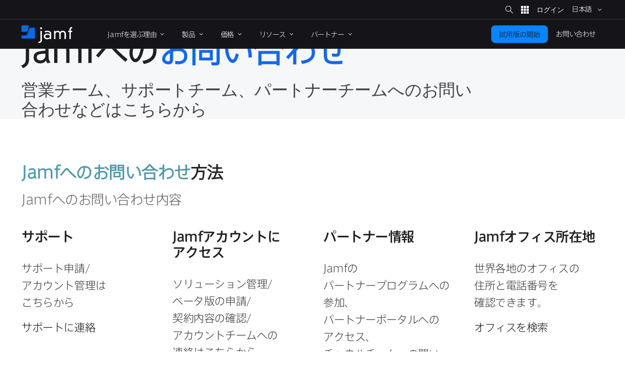

--- FILE ---
content_type: text/html; charset=UTF-8
request_url: https://www.jamf.com/ja/contact/
body_size: 41985
content:
<!doctype html> <html class="page-ja mod-no-js fonts-stage-1 fonts-stage-2" lang="ja" data-http-status-code="200" > <head data-config="{&quot;buildVersion&quot;:&quot;20260113113958&quot;,&quot;enable6Sense&quot;:true,&quot;featureFlags&quot;:[&quot;animate&quot;,&quot;edit&quot;,&quot;experiments_enabled&quot;,&quot;image&quot;,&quot;jnuc&quot;,&quot;minor_lang&quot;,&quot;nav_preview&quot;,&quot;noexp&quot;,&quot;prefill&quot;,&quot;price&quot;,&quot;short_form&quot;,&quot;s&quot;,&quot;special_event&quot;,&quot;v&quot;,&quot;zi_dev&quot;,&quot;zi_enabled&quot;],&quot;googleTagManagerContainerId&quot;:&quot;GTM-MS7Q67&quot;,&quot;isSearch&quot;:false,&quot;isCacheDisabled&quot;:false,&quot;marketoIdentifyUrl&quot;:&quot;https:\/\/www.jamf.com\/?ACT=106&quot;,&quot;marketoFormPostUrl&quot;:&quot;https:\/\/www.jamf.com\/?ACT=107&quot;,&quot;isAdminSessionUrl&quot;:&quot;https:\/\/www.jamf.com\/?ACT=138&quot;,&quot;optimizeAssets&quot;:true,&quot;pathLabel&quot;:&quot;&quot;,&quot;phrases&quot;:{&quot;close&quot;:&quot;\u9589\u3058\u308b&quot;,&quot;required&quot;:&quot;\u5fc5\u9808&quot;},&quot;feature:animate&quot;:true,&quot;feature:edit&quot;:false,&quot;feature:dark_mode&quot;:false,&quot;feature:prefill&quot;:true,&quot;feature:zi_dev&quot;:false,&quot;feature:minor_lang&quot;:false,&quot;feature:zi_enabled&quot;:true,&quot;prefillAllowlist&quot;:&quot;[2990,1158]&quot;,&quot;rootUrl&quot;:&quot;https:\/\/www.jamf.com\/&quot;,&quot;rootUrlWithLanguage&quot;:&quot;https:\/\/www.jamf.com\/ja\/&quot;,&quot;segmentAnalyticsKey&quot;:&quot;t5I7xjAjlbs6x0yXQAOc7p1XbGBC00E5&quot;,&quot;onetrustKey&quot;:&quot;04476c69-b922-4867-acbd-5a218f8ceb7e&quot;,&quot;cookieVersion&quot;:&quot;2&quot;,&quot;domainName&quot;:&quot;www.jamf.com&quot;,&quot;languageCode&quot;:&quot;ja&quot;,&quot;locale&quot;:&quot;ja_JP&quot;,&quot;schoolFormIds&quot;:[1124],&quot;actionsForSpecificForms&quot;:{&quot;1108&quot;:&quot;%s Jamf Pro Request Trial Form&quot;,&quot;1137&quot;:&quot;%s Jamf Pro Automated Request Trial Form&quot;,&quot;1131&quot;:&quot;%s Jamf General Request Trial Form&quot;,&quot;1124&quot;:&quot;%s Jamf School Request Trial Form&quot;,&quot;1103&quot;:&quot;%s Jamf Connect Request Trial Form&quot;,&quot;1116&quot;:&quot;%s Jamf Protect Request Trial Form&quot;,&quot;1160&quot;:&quot;%s Jamf Pricing Plan Request Form&quot;,&quot;1139&quot;:&quot;%s Security Request Trial Form&quot;,&quot;1141&quot;:&quot;%s Jamf Safe Internet Request Trial Form&quot;,&quot;1381&quot;:&quot;%s Jamf for Mac Request Trial Form&quot;,&quot;1383&quot;:&quot;%s Jamf for K-12 Request Trial Form&quot;,&quot;1384&quot;:&quot;%s Jamf for Small Business Request Trial Form&quot;,&quot;1385&quot;:&quot;%s Jamf for Mobile Request Trial Form&quot;},&quot;amerCountries&quot;:[&quot;Argentina&quot;,&quot;Brazil&quot;,&quot;Canada&quot;,&quot;Chile&quot;,&quot;Colombia&quot;,&quot;Costa Rica&quot;,&quot;Dominican Republic&quot;,&quot;Ecuador&quot;,&quot;El Salvador&quot;,&quot;French Guiana&quot;,&quot;Guadeloupe&quot;,&quot;Guatemala&quot;,&quot;Guyana&quot;,&quot;Haiti&quot;,&quot;Honduras&quot;,&quot;Martinique&quot;,&quot;Mexico&quot;,&quot;Nicaragua&quot;,&quot;Panama&quot;,&quot;Paraguay&quot;,&quot;Peru&quot;,&quot;Puerto Rico&quot;,&quot;Saint Barth\u00e9lemy&quot;,&quot;Saint Martin (French part)&quot;,&quot;Suriname&quot;,&quot;United States&quot;,&quot;Uruguay&quot;,&quot;Venezuela, Bolivarian Republic of&quot;],&quot;emeiaCountries&quot;:[&quot;Afghanistan&quot;,&quot;Albania&quot;,&quot;Algeria&quot;,&quot;Angola&quot;,&quot;Armenia&quot;,&quot;Austria&quot;,&quot;Azerbaijan&quot;,&quot;Bahrain&quot;,&quot;Bangladesh&quot;,&quot;Belarus&quot;,&quot;Belgium&quot;,&quot;Benin&quot;,&quot;Bosnia and Herzegovina&quot;,&quot;Botswana&quot;,&quot;Bulgaria&quot;,&quot;Burkina Faso&quot;,&quot;Burundi&quot;,&quot;Cameroon&quot;,&quot;Cape Verde&quot;,&quot;Central African Republic&quot;,&quot;Chad&quot;,&quot;Comoros&quot;,&quot;Congo&quot;,&quot;Congo, the Democratic Republic of the&quot;,&quot;Cote d&#039;Ivoire&quot;,&quot;Croatia&quot;,&quot;Cyprus&quot;,&quot;Czech Republic&quot;,&quot;Denmark&quot;,&quot;Djibouti&quot;,&quot;Egypt&quot;,&quot;Equatorial Guinea&quot;,&quot;Eritrea&quot;,&quot;Estonia&quot;,&quot;Ethiopia&quot;,&quot;Finland&quot;,&quot;France&quot;,&quot;French Southern Territories&quot;,&quot;Gabon&quot;,&quot;Gambia&quot;,&quot;Georgia&quot;,&quot;Germany&quot;,&quot;Ghana&quot;,&quot;Gibraltar&quot;,&quot;Greece&quot;,&quot;Guinea&quot;,&quot;Guinea-Bissau&quot;,&quot;Holy See (Vatican City State)&quot;,&quot;Hungary&quot;,&quot;India&quot;,&quot;Iraq&quot;,&quot;Ireland&quot;,&quot;Isle of Man&quot;,&quot;Israel&quot;,&quot;Italy&quot;,&quot;Jersey&quot;,&quot;Jordan&quot;,&quot;Kazakhstan&quot;,&quot;Kenya&quot;,&quot;Kosovo&quot;,&quot;Kuwait&quot;,&quot;Kyrgyzstan&quot;,&quot;Latvia&quot;,&quot;Lebanon&quot;,&quot;Lesotho&quot;,&quot;Liberia&quot;,&quot;Libyan Arab Jamahiriya&quot;,&quot;Liechtenstein&quot;,&quot;Lithuania&quot;,&quot;Luxembourg&quot;,&quot;Macedonia&quot;,&quot;Madagascar&quot;,&quot;Malawi&quot;,&quot;Maldives&quot;,&quot;Mali&quot;,&quot;Malta&quot;,&quot;Mauritania&quot;,&quot;Mauritius&quot;,&quot;Moldova, Republic of&quot;,&quot;Monaco&quot;,&quot;Montenegro&quot;,&quot;Morocco&quot;,&quot;Mozambique&quot;,&quot;Namibia&quot;,&quot;Nepal&quot;,&quot;Netherlands&quot;,&quot;Niger&quot;,&quot;Nigeria&quot;,&quot;Norway&quot;,&quot;Oman&quot;,&quot;Pakistan&quot;,&quot;Palestinian Territory, Occupied&quot;,&quot;Poland&quot;,&quot;Qatar&quot;,&quot;Reunion&quot;,&quot;Romania&quot;,&quot;Rwanda&quot;,&quot;San Marino&quot;,&quot;Sao Tome and Principe&quot;,&quot;Saudi Arabia&quot;,&quot;Senegal&quot;,&quot;Serbia&quot;,&quot;Seychelles&quot;,&quot;Sierra Leone&quot;,&quot;Slovakia&quot;,&quot;Slovenia&quot;,&quot;Somalia&quot;,&quot;South Africa&quot;,&quot;South Sudan&quot;,&quot;Spain&quot;,&quot;Sri Lanka&quot;,&quot;Svalbard and Jan Mayen&quot;,&quot;Swaziland&quot;,&quot;Sweden&quot;,&quot;Switzerland&quot;,&quot;Tajikistan&quot;,&quot;Tanzania, United Republic of&quot;,&quot;Togo&quot;,&quot;Tunisia&quot;,&quot;Turkey&quot;,&quot;Turkmenistan&quot;,&quot;Uganda&quot;,&quot;Ukraine&quot;,&quot;United Arab Emirates&quot;,&quot;United Kingdom&quot;,&quot;Uzbekistan&quot;,&quot;Western Sahara&quot;,&quot;Yemen&quot;,&quot;Zambia&quot;,&quot;Zimbabwe&quot;],&quot;amerBusinessOptions&quot;:{&quot;Startup Business (1-24)&quot;:{&quot;min&quot;:1,&quot;max&quot;:24},&quot;Small Business (25-250)&quot;:{&quot;min&quot;:25,&quot;max&quot;:250},&quot;Medium Business (251-1,000)&quot;:{&quot;min&quot;:251,&quot;max&quot;:1000},&quot;Large Business (1,001-8,000)&quot;:{&quot;min&quot;:1001,&quot;max&quot;:8000},&quot;Enterprise Business (8,001+)&quot;:{&quot;min&quot;:8001}},&quot;emeiaBusinessOptions&quot;:{&quot;Startup Business (1-24)&quot;:{&quot;min&quot;:1,&quot;max&quot;:24},&quot;Small Business (25-250)&quot;:{&quot;min&quot;:25,&quot;max&quot;:250},&quot;Medium Business (251-1,000)&quot;:{&quot;min&quot;:251,&quot;max&quot;:1000},&quot;Large Business (1,001-2,500)&quot;:{&quot;min&quot;:1001,&quot;max&quot;:2500},&quot;Enterprise Business (2,501+)&quot;:{&quot;min&quot;:2501}},&quot;worldBusinessOptions&quot;:{&quot;Startup Business (1-24)&quot;:{&quot;min&quot;:1,&quot;max&quot;:24},&quot;Small Business (25-1,000)&quot;:{&quot;min&quot;:25,&quot;max&quot;:1000},&quot;Medium Business (1,001-2,500)&quot;:{&quot;min&quot;:1001,&quot;max&quot;:2500},&quot;Large Business (2,501+)&quot;:{&quot;min&quot;:2501}}}"> <!-- Google Tag Manager --> <script> if (window.google_tag_manager === undefined) { (function(w,d,s,l,i){w[l]=w[l]||[];w[l].push({'gtm.start': new Date().getTime(),event:'gtm.js'});var f=d.getElementsByTagName(s)[0], j=d.createElement(s),dl=l!='dataLayer'?'&l='+l:'';j.async=true;j.src= 'https://www.googletagmanager.com/gtm.js?id='+i+dl;f.parentNode.insertBefore(j,f); })(window,document,'script','dataLayer','GTM-MS7Q67'); } </script> <!-- End Google Tag Manager --> <script> /* Define dataLayer and the gtag function. */ window.dataLayer = window.dataLayer || []; window.dataLayer.push({'structure_page_entry_id': 84675}); window.dataLayer.push({'lang_code': 'ja'}); window.dataLayer.push({'published_status': 'open'}); function gtag(){dataLayer.push(arguments);} </script> <script src="https://www.jamf.com/budoux/budoux-ja.min.js?v=20260113113958"></script> <!-- @font-face declarations --> <style> @font-face { font-family: Axis Font Basic Regular; font-style: normal; font-weight: 400; font-display: swap; src: local('Axis Font Basic Regular'), url(https://media.jamf.com/type/axis-font-basic-regular.woff2) format("woff2"); } @font-face { font-family: Axis Font Basic Bold; font-style: normal; font-weight: 700; font-display: swap; src: local('Axis Font Basic Bold'), url(https://media.jamf.com/type/axis-font-basic-bold.woff2) format("woff2"); } </style> <!-- Start VWO Async SmartCode --> <link rel="preconnect" href="https://dev.visualwebsiteoptimizer.com" /> <script type='text/javascript' id='vwoCode'> window._vwo_code || (function() { var account_id=353471, version=2.1, settings_tolerance=2000, hide_element='body', hide_element_style = 'opacity:0 !important;filter:alpha(opacity=0) !important;background:none !important;transition:none !important;', /* DO NOT EDIT BELOW THIS LINE */ f=false,w=window,d=document,v=d.querySelector('#vwoCode'),cK='_vwo_'+account_id+'_settings',cc={};try{var c=JSON.parse(localStorage.getItem('_vwo_'+account_id+'_config'));cc=c&&typeof c==='object'?c:{}}catch(e){}var stT=cc.stT==='session'?w.sessionStorage:w.localStorage;code={nonce:v&&v.nonce,use_existing_jquery:function(){return typeof use_existing_jquery!=='undefined'?use_existing_jquery:undefined},library_tolerance:function(){return typeof library_tolerance!=='undefined'?library_tolerance:undefined},settings_tolerance:function(){return cc.sT||settings_tolerance},hide_element_style:function(){return'{'+(cc.hES||hide_element_style)+'}'},hide_element:function(){if(performance.getEntriesByName('first-contentful-paint')[0]){return''}return typeof cc.hE==='string'?cc.hE:hide_element},getVersion:function(){return version},finish:function(e){if(!f){f=true;var t=d.getElementById('_vis_opt_path_hides');if(t)t.parentNode.removeChild(t);if(e)(new Image).src='https://dev.visualwebsiteoptimizer.com/ee.gif?a='+account_id+e}},finished:function(){return f},addScript:function(e){var t=d.createElement('script');t.type='text/javascript';if(e.src){t.src=e.src}else{t.text=e.text}v&&t.setAttribute('nonce',v.nonce);d.getElementsByTagName('head')[0].appendChild(t)},load:function(e,t){var n=this.getSettings(),i=d.createElement('script'),r=this;t=t||{};if(n){i.textContent=n;d.getElementsByTagName('head')[0].appendChild(i);if(!w.VWO||VWO.caE){stT.removeItem(cK);r.load(e)}}else{var o=new XMLHttpRequest;o.open('GET',e,true);o.withCredentials=!t.dSC;o.responseType=t.responseType||'text';o.onload=function(){if(t.onloadCb){return t.onloadCb(o,e)}if(o.status===200||o.status===304){_vwo_code.addScript({text:o.responseText})}else{_vwo_code.finish('&e=loading_failure:'+e)}};o.onerror=function(){if(t.onerrorCb){return t.onerrorCb(e)}_vwo_code.finish('&e=loading_failure:'+e)};o.send()}},getSettings:function(){try{var e=stT.getItem(cK);if(!e){return}e=JSON.parse(e);if(Date.now()>e.e){stT.removeItem(cK);return}return e.s}catch(e){return}},init:function(){if(d.URL.indexOf('__vwo_disable__')>-1)return;var e=this.settings_tolerance();w._vwo_settings_timer=setTimeout(function(){_vwo_code.finish();stT.removeItem(cK)},e);var t;if(this.hide_element()!=='body'){t=d.createElement('style');var n=this.hide_element(),i=n?n+this.hide_element_style():'',r=d.getElementsByTagName('head')[0];t.setAttribute('id','_vis_opt_path_hides');v&&t.setAttribute('nonce',v.nonce);t.setAttribute('type','text/css');if(t.styleSheet)t.styleSheet.cssText=i;else t.appendChild(d.createTextNode(i));r.appendChild(t)}else{t=d.getElementsByTagName('head')[0];var i=d.createElement('div');i.style.cssText='z-index: 2147483647 !important;position: fixed !important;left: 0 !important;top: 0 !important;width: 100% !important;height: 100% !important;background: white !important;';i.setAttribute('id','_vis_opt_path_hides');i.classList.add('_vis_hide_layer');t.parentNode.insertBefore(i,t.nextSibling)}var o=window._vis_opt_url||d.URL,s='https://dev.visualwebsiteoptimizer.com/j.php?a='+account_id+'&u='+encodeURIComponent(o)+'&vn='+version;if(w.location.search.indexOf('_vwo_xhr')!==-1){this.addScript({src:s})}else{this.load(s+'&x=true')}}};w._vwo_code=code;code.init();})(); </script> <!-- End VWO Async SmartCode --> <title>Jamfへのお問い合わせ：営業チーム、サポートチーム、パートナー情報</title> <meta name="viewport" content="width=device-width, initial-scale=1.0"> <meta name="google-site-verification" content="vNCH8kyTUizVCa5G-52r73QSR-k-N0fJ4ZJuWcrEbpg" /> <meta name="twitter:title" content="Jamfへのお問い合わせ：営業チーム、サポートチーム、パートナー情報"> <meta property="og:title" content="Jamfへのお問い合わせ：営業チーム、サポートチーム、パートナー情報"> <meta name="description" content="Jamfへの連絡が必要な場合Jamfの営業チーム、サポート、パートナーへの連絡方法を確認できます。サポート依頼、アカウント管理、世界のJamfオフィスの検索はこちらから"> <meta name="twitter:description" content="Jamfへの連絡が必要な場合Jamfの営業チーム、サポート、パートナーへの連絡方法を確認できます。サポート依頼、アカウント管理、世界のJamfオフィスの検索はこちらから"> <meta property="og:description" content="Jamfへの連絡が必要な場合Jamfの営業チーム、サポート、パートナーへの連絡方法を確認できます。サポート依頼、アカウント管理、世界のJamfオフィスの検索はこちらから"> <meta name="twitter:card" content="summary"> <meta name="twitter:image" content="https://media.jamf.com/images/icons/jamf-og-image.jpg" /> <meta property="og:image" content="https://media.jamf.com/images/icons/jamf-og-image.jpg" /> <meta name="twitter:site" content="@JamfJP"> <meta name="twitter:creator" content="@JamfJP"> <meta property="og:type" content="website"> <meta property="og:url" content="https://www.jamf.com/ja/contact/"> <meta property="og:locale" content="en_US" /> <meta property="og:locale:alternate" content="zh_CN" /> <meta property="og:locale:alternate" content="zh_TW" /> <meta property="og:locale:alternate" content="nl_NL" /> <meta property="og:locale:alternate" content="fr_FR" /> <meta property="og:locale:alternate" content="de_DE" /> <meta property="og:locale:alternate" content="ja_JP" /> <meta property="og:locale:alternate" content="es_MX" /> <link rel="apple-touch-icon" sizes="57x57" href="/apple-touch-icon-57x57.png"> <link rel="apple-touch-icon" sizes="60x60" href="/apple-touch-icon-60x60.png"> <link rel="apple-touch-icon" sizes="72x72" href="/apple-touch-icon-72x72.png"> <link rel="apple-touch-icon" sizes="76x76" href="/apple-touch-icon-76x76.png"> <link rel="apple-touch-icon" sizes="114x114" href="/apple-touch-icon-114x114.png"> <link rel="apple-touch-icon" sizes="120x120" href="/apple-touch-icon-120x120.png"> <link rel="apple-touch-icon" sizes="144x144" href="/apple-touch-icon-144x144.png"> <link rel="apple-touch-icon" sizes="152x152" href="/apple-touch-icon-152x152.png"> <link rel="apple-touch-icon" sizes="180x180" href="/apple-touch-icon-180x180.png"> <link rel="icon" type="image/png" sizes="32x32" href="/favicon-32x32.png"> <link rel="icon" type="image/png" sizes="194x194" href="/favicon-194x194.png"> <link rel="icon" type="image/png" sizes="192x192" href="/android-chrome-192x192.png"> <link rel="icon" type="image/png" sizes="16x16" href="/favicon-16x16.png"> <link rel="mask-icon" href="/safari-pinned-tab.svg" color="#056ae6"> <meta name="msapplication-TileColor" content="#056ae6"> <meta name="msapplication-TileImage" content="/mstile-144x144.png"> <meta name="theme-color" content="#056ae6"> <!-- <link href="https://www.jamf.com/styles/main.css?v=20260113113958" rel="stylesheet" type="text/css" media="screen"> --> <link href="https://www.jamf.com/css/main.css?v=20260113113958" rel="stylesheet" type="text/css" media="screen"> <link href="https://www.jamf.com/styles/main.css?v=20260113113958" rel="stylesheet" type="text/css" media="screen"> <link href="https://www.jamf.com/css/typography-override.css?v=20260113113958" rel="stylesheet" type="text/css" media="screen"> <noscript data-lazy-load="true"> <link href="https://www.jamf.com/css/print.css?v=20260113113958" rel="stylesheet" type="text/css" media="print"> </noscript> <style type="text/css"> </style> <script src="https://www.jamf.com/scripts/webcomponents.js?v=20260113113958"></script> <script src="https://www.jamf.com/js/jquery.min.js?v=20260113113958"></script> <script src="https://www.jamf.com/js/jamf-critical.min.js?v=20260113113958"></script> <script defer src="https://www.jamf.com/js/webcomponents/jamf-account/index.js?v=20260113113958"></script> <script defer src="https://www.jamf.com/scripts/custom.js?v=20260113113958"></script> <link href="https://www.jamf.com/license.txt" rel="license" type="text/plain" /> <link rel="alternate" hreflang="en" href="https://www.jamf.com/contact/" /> <link rel="alternate" hreflang="x-default" href="https://www.jamf.com/contact/" /> <link rel="alternate" hreflang="zh-cn" href="https://www.jamf.com/zh-cn/contact/" /> <link rel="alternate" hreflang="zh-tw" href="https://www.jamf.com/zh-tw/contact/" /> <link rel="alternate" hreflang="nl" href="https://www.jamf.com/nl/contact/" /> <link rel="alternate" hreflang="fr" href="https://www.jamf.com/fr/nous-contacter/" /> <link rel="alternate" hreflang="de" href="https://www.jamf.com/de/kontakt/" /> <link rel="alternate" hreflang="ja" href="https://www.jamf.com/ja/contact/" /> <link rel="alternate" hreflang="es" href="https://www.jamf.com/es/contacto/" /> <link rel="canonical" href="https://www.jamf.com/ja/contact/" /> <link rel="alternate" type="application/rss+xml" title="Jamfブログ" href="https://www.jamf.com/ja/blog/rss/" /> <script type="application/ld+json"> </script> </head> <body class="major-lang j-theme--light"> <!-- Google Tag Manager (noscript) --> <noscript><iframe src="https://www.googletagmanager.com/ns.html?id=GTM-MS7Q67" height="0" width="0" style="display:none;visibility:hidden"></iframe></noscript> <!-- End Google Tag Manager (noscript) --> <div class="visible-print-block"> <header class="print-header"> <img src="https://media.jamf.com/images/logos/jamf-one-color-dark-for-print-css.svg" alt="" /> </header> </div> <div class="j-layout-grid"> <div class="j-new"> <header class=" navigation j-theme--dark navigation-v3 navigation__no-jump-nav "> <div class="navigation__alert-bar navigation__alert-bar--v2 j-theme--dark"> <div class="navigation__alert-wrapper"> <a href="#main-content" class="sr-only sr-only--focusable navigation__skip-to-main"> メインコンテンツに移動 </a> <div class="navigation__utilities" id="nav-utilities"> <a href="https://www.jamf.com/ja/search/" class="navigation__action jamf-button jamf-search-button with-icon-only ghost " id="nav-search-button"> <svg width="16" height="16"> <use href="#icon__magnifier"></use> </svg> <span class="sr-only">サイト検索</span> </a> <jamf-account-wrapper-dotcom language="ja" user-info-endpoint="https://www.jamf.com/auth0/user/" current-property="Jamf.com" is-logged-in="false" products-position="bottom-start" profile-position="bottom-start" feature-flag="1" is-mobile-only="1" log-in-btn-url="https://www.jamf.com/auth0/login/" log-out-btn-url="https://www.jamf.com/auth0/logout/" current-env-url="https://www.jamf.com/" is-jamf-account-live="1" id="nav-account-wrapper" ></jamf-account-wrapper-dotcom> <jamf-dropdown position="bottom-end" class="navigation__language-switcher option-picker-v2" > <button class="language-picker option-picker__target" slot="target" aria-haspopup="true" aria-expanded="false" data-segment-event="Toggled Language Switcher" data-test="language-switcher" > <span> 日本語 </span> <svg class="trailing"> <use xlink:href="#icon__chevronSmall"></use> </svg> </button> <ul class="option-picker__content" slot="content" data-test="language-options" > <li lang="en"> <a href="https://www.jamf.com/contact/" data-segment-event="Switched Language" data-segment-properties="{&quot;label&quot;: &quot;ja → en&quot;}" data-test="en" > English (英語) </a> </li> <li lang="de"> <a href="https://www.jamf.com/de/kontakt/" data-segment-event="Switched Language" data-segment-properties="{&quot;label&quot;: &quot;ja → de&quot;}" data-test="de" > Deutsch (ドイツ語) </a> </li> <li lang="fr"> <a href="https://www.jamf.com/fr/nous-contacter/" data-segment-event="Switched Language" data-segment-properties="{&quot;label&quot;: &quot;ja → fr&quot;}" data-test="fr" > Français (フランス語) </a> </li> <li lang="ja"> <a href="https://www.jamf.com/ja/contact/" data-segment-event="Switched Language" data-segment-properties="{&quot;label&quot;: &quot;ja → ja&quot;}" data-test="ja" > 日本語 </a> </li> <li lang="zh-cn"> <a href="https://www.jamf.com/zh-cn/contact/" data-segment-event="Switched Language" data-segment-properties="{&quot;label&quot;: &quot;ja → zh-cn&quot;}" data-test="zh-cn" > 简体中文 (中国語) </a> </li> <li lang="zh-tw"> <a href="https://www.jamf.com/zh-tw/contact/" data-segment-event="Switched Language" data-segment-properties="{&quot;label&quot;: &quot;ja → zh-tw&quot;}" data-test="zh-tw" > 繁體中文 (中国語) </a> </li> <li lang="nl"> <a href="https://www.jamf.com/nl/contact/" data-segment-event="Switched Language" data-segment-properties="{&quot;label&quot;: &quot;ja → nl&quot;}" data-test="nl" > Nederlands (オランダ語) </a> </li> <li lang="es"> <a href="https://www.jamf.com/es/contacto/" data-segment-event="Switched Language" data-segment-properties="{&quot;label&quot;: &quot;ja → es&quot;}" data-test="es" > Español (スペイン語) </a> </li> </ul> </jamf-dropdown> <noscript> <style> .navigation jamf-dropdown.option-picker-v2 {display:none !important;} </style> </noscript> </div> </div> </div> <div class="navigation__global-nav"> <nav> <a class="navigation__logo" href="https://www.jamf.com/ja/" data-analytics-title="Home"> <svg class="jamf-logo" xmlns="http://www.w3.org/2000/svg" viewBox="0 0 162 56" role="presentation" aria-hidden="true"> <title>Jamf</title> <path fill="#056ae6" d="M33.6,7 C28.1,7 24.8,9.3 23.3,14.3 L19.5,26.2 C18.1,30.1 15.8,31.7 11.7,31.7 L2.2,31.7 C1,31.7 0,32.7 0,33.9 L0,40 C0,41.1 0.9,42 2.1,42 L40.7,42 C41.9,42 42.9,41 42.9,39.8 L42.9,9.1 C42.9,7.9 42,7 40.8,7 L33.6,7 L33.6,7 Z M2.3,0 C1.1,0 0,1.1 0,2.3 L0,18.5 C0,19.8 1,20.8 2.3,20.8 L10.5,20.8 C14.2,20.8 19.4,20 20.8,13.4 C20.8,13.4 22.2,6.7 23,2.8 C23.3,1.3 22.2,-7.10542736e-15 20.7,-7.10542736e-15 L2.3,-7.10542736e-15 L2.3,0 Z"></path> <path fill="#ffffff" d="M152.9,13.3 C152.9,7.8 156.6,5.2 161.8,5 L161.8,9.5 L160.9,9.5 C158.6,9.5 157.4,11.4 157.4,13.7 L157.4,17.3 L161.6,17.3 L161.6,21.3 L157.4,21.3 L157.4,43.5 L152.9,43.5 L152.9,21.2 L149,21.2 L149,17.2 L152.9,17.2 L152.9,13.3 L152.9,13.3 Z M137.3,27.7 C137.3,23.2 134.7,21.2 131.6,21.2 C127.9,21.2 125.1,23.6 125.1,27.9 L125.1,43.7 L120.6,43.7 L120.6,27.7 C120.6,23.2 118,21.2 114.9,21.2 C111.2,21.2 108.4,23.6 108.4,27.9 L108.4,43.7 L104,43.7 L104,17.6 L108.5,17.6 L108.5,20.7 L108.6,20.7 C109.8,18 113,17 115.7,17 C118.3,17 121.2,17.7 123.3,21.5 C124.9,18.2 128.3,17 131.7,17 C137.3,17 141.6,20.4 141.6,27.2 L141.6,43.7 L137.1,43.7 L137.1,27.7 L137.3,27.7 Z M83.1,29.9 C77.6,29.9 75.8,32.6 75.8,35.1 C75.8,37.6 77.6,40.3 83.1,40.3 C88.6,40.3 90.4,37.6 90.4,35.1 C90.4,32.6 88.5,29.9 83.1,29.9 L83.1,29.9 L83.1,29.9 Z M90.2,26.2 C90.2,21.9 85.9,20.9 82.5,20.9 C80.1,20.9 77.8,21.5 75.4,22.7 L73.4,19 C77.3,17.3 80.4,17 82.7,17 C88.9,17 94.7,19.7 94.7,25.9 L94.7,43.7 L90.5,43.7 L90.5,40.9 C88.2,43.3 85.7,44.3 82.3,44.3 C76,44.3 71,40.8 71,34.9 C71,30.1 75,25.9 82.2,25.9 C84.9,25.9 87.8,26.7 90.2,28.9 L90.2,26.2 L90.2,26.2 Z M62.5,6 C64.2,6 65.6,7.4 65.6,9.1 C65.6,10.9 64.2,12.3 62.5,12.3 C60.8,12.3 59.4,10.9 59.4,9.2 C59.4,7.4 60.8,6 62.5,6 L62.5,6 L62.5,6 Z M60.4,17.4 L64.9,17.4 L65,46.9 C65,53.7 60.6,56 55.7,56 L54,56 L54,51.8 L55.7,51.8 C60.1,51.8 60.5,49.4 60.5,47.1 L60.4,17.4 L60.4,17.4 Z"></path> </svg> <span class="sr-only">ホーム</span> </a> <button class="navigation__hamburger"> <figure></figure> <figure></figure> <figure></figure> <span class="sr-only">ナビゲーションを切り替える</span> </button> <ul class="navigation__list"> <li class="navigation__item has-subitems" > <a href="https://www.jamf.com/ja/why-jamf/" class="navigation__item-heading"> <span> Jamfを選ぶ理由 </span> <svg class="trailing"> <use href="#icon__chevronSmall"></use> </svg> </a> <div class="navigation__drawer"> <nav>  <div class="drawer-v3"> <div class="drawer-v3__container">  <div class="drawer-column"> <div class="drawer-column__main drawer-column__main-overview"> <div class="text text-title text-title--large">Jamfが選ばれる理由</div> <div class="text text-description">Appleデバイス管理＆セキュリティのもっとも包括的なソリューション</div> <a class="overview-link" href="https://www.jamf.com/ja/why-jamf/"> さらに詳しく </a> </div> <div class="drawer-column__bottom"></div> </div>  <div class="drawer-column"> <div class="drawer-column__main "> <div class="text text-title">ソリューション</div> <div class="text text-heading text-heading--with-subtext"> <a href="https://www.jamf.com/ja/solutions/jamf-for-mac/">  Jamf for Mac  <span class="text-subtext"> Mac管理、アイデンティティとエンドポイントセキュリティ </span> </a> </div> <div class="text text-heading text-heading--with-subtext"> <a href="https://www.jamf.com/ja/solutions/jamf-for-mobile/">  Jamf for Mobile  <span class="text-subtext"> モバイルデバイス管理、セキュリティ、ZTNA </span> </a> </div> </div> <div class="drawer-column__bottom"></div> </div>  <div class="drawer-column"> <div class="drawer-column__main "> <div class="text text-title">&nbsp;</div> <div class="text text-heading text-heading--with-subtext"> <a href="https://www.jamf.com/ja/solutions/jamf-for-k-12/">  Jamf for K-12（初等・中等教育機関向け） <span class="text-subtext"> 教育現場向け統合型管理・セキュリティプラットフォーム </span> </a> </div> <div class="text text-heading text-heading--with-subtext"> <a href="https://www.jamf.com/ja/solutions/jamf-for-small-business/">  Jamf for Small Business <span class="text-subtext"> シンプルでセキュアなAppleデバイス管理 </span> </a> </div> </div> <div class="drawer-column__bottom"></div> </div> </div> </div> </nav> </div> </li> <li class="navigation__item has-subitems" > <a href="https://www.jamf.com/ja/products/" class="navigation__item-heading"> <span> 製品 </span> <svg class="trailing"> <use href="#icon__chevronSmall"></use> </svg> </a> <div class="navigation__drawer"> <nav>  <div class="drawer-v3"> <div class="drawer-v3__container">  <div class="drawer-column"> <div class="drawer-column__main drawer-column__main-overview"> <div class="text text-title text-title--large">Products</div> <div class="text text-description">従業員に力を与える業界トップクラスの製品</div> <a class="overview-link" href="https://www.jamf.com/ja/products/"> さらに詳しく </a> </div> <div class="drawer-column__bottom"></div> </div>  <div class="drawer-column"> <div class="drawer-column__main "> <div class="text text-heading text-heading--with-subtext"> <a href="https://www.jamf.com/ja/products/jamf-pro/">  Jamf Pro  <span class="text-subtext"> ビジネスおよび高等教育向けのデバイス管理 </span> </a> </div> <div class="text text-heading text-heading--with-subtext"> <a href="https://www.jamf.com/ja/products/jamf-now/">  Jamf Now  <span class="text-subtext"> 中小企業向けのデバイス管理 </span> </a> </div> <div class="text text-heading text-heading--with-subtext"> <a href="https://www.jamf.com/ja/products/jamf-school/">  Jamf School  <span class="text-subtext"> 小中高等学校向けのデバイス管理 </span> </a> </div> </div> <div class="drawer-column__bottom"></div> </div>  <div class="drawer-column"> <div class="drawer-column__main "> <div class="text text-heading text-heading--with-subtext"> <a href="https://www.jamf.com/ja/products/jamf-protect/">  Jamf Protect  <span class="text-subtext"> エンドポイントのセキュリティと保護 </span> </a> </div> <div class="text text-heading text-heading--with-subtext"> <a href="https://www.jamf.com/ja/products/jamf-connect/">  Jamf Connect  <span class="text-subtext"> アイデンティティ＆アクセス管理 </span> </a> </div> <div class="text text-heading text-heading--with-subtext"> <a href="https://www.jamf.com/ja/products/jamf-safe-internet/">  Jamf Safe Internet  <span class="text-subtext"> 教育機関向けのセキュリティ </span> </a> </div> <div class="text text-heading text-heading--with-subtext"> <a href="https://www.jamf.com/ja/products/jamf-executive-threat-protection/">  Jamf Executive Threat Protection  <span class="text-subtext"> 高度なセキュリティ </span> </a> </div> </div> <div class="drawer-column__bottom"></div> </div> </div> </div> </nav> </div> </li> <li class="navigation__item has-subitems" > <a href="https://www.jamf.com/ja/pricing/" class="navigation__item-heading"> <span> 価格 </span> <svg class="trailing"> <use href="#icon__chevronSmall"></use> </svg> </a> <div class="navigation__drawer"> <nav>  <div class="drawer-v3"> <div class="drawer-v3__container">  <div class="drawer-column"> <div class="drawer-column__main drawer-column__main-overview"> <div class="text text-title text-title--large">価格</div> <div class="text text-description">ご予算に応じて最適なJamfソリューションをお選びください</div> </div> <div class="drawer-column__bottom"></div> </div>  <div class="drawer-column"> <div class="drawer-column__main "> <div class="text text-title">価格オプション</div> <div class="text text-heading text-heading--with-subtext"> <a href="https://www.jamf.com/ja/pricing/">  ビジネス向けプラン <span class="text-subtext"> 中小企業から大企業まで </span> </a> </div> <div class="text text-heading text-heading--with-subtext"> <a href="https://www.jamf.com/ja/pricing/education-pricing/">  教育機関向け料金プラン <span class="text-subtext"> K-12（初等・中等教育機関）向け </span> </a> </div> </div> <div class="drawer-column__bottom"></div> </div>  <div class="drawer-column"> <div class="drawer-column__main "> <div class="text text-title">トライアル登録または購入</div> <div class="text text-heading text-heading--with-subtext"> <a href="https://www.jamf.com/ja/request-trial/">  トライアルへのお申し込み <span class="text-subtext"> 14日間の無料トライアル </span> </a> </div> <div class="text text-heading text-heading--with-subtext"> <a href="https://www.jamf.com/ja/partners/directory/">  パートナー経由 <span class="text-subtext"> 販売代理店を探す </span> </a> </div> </div> <div class="drawer-column__bottom"></div> </div> </div> </div> </nav> </div> </li> <li class="navigation__item has-subitems" > <a href="https://www.jamf.com/ja/resources/" class="navigation__item-heading"> <span> リソース </span> <svg class="trailing"> <use href="#icon__chevronSmall"></use> </svg> </a> <div class="navigation__drawer"> <nav>  <div class="drawer-v3"> <div class="drawer-v3__container">  <div class="drawer-column"> <div class="drawer-column__main drawer-column__main-overview"> <div class="text text-title text-title--large">リソース</div> <div class="text text-description">情報やインスピレーションをお探しなら、業界や製品に特化したJamfの最新リソースをご覧ください。</div> <a class="overview-link" href="https://www.jamf.com/ja/resources/"> リソースを見る </a> </div> <div class="drawer-column__bottom"></div> </div>  <div class="drawer-column"> <div class="drawer-column__main "> <div class="text text-heading text-heading--with-subtext"> <a href="https://www.jamf.com/ja/blog/">  ブログ <span class="text-subtext"> 最新の業界ニュースや製品アップデートなど、好奇心をかき立てるトピックをお届けします。 </span> </a> </div> <div class="text text-heading text-heading--with-subtext"> <a href="https://www.jamf.com/ja/resources/e-books/">  eBook <span class="text-subtext"> 業界のトレンドを先取りした想像力をかき立てる豊富なコンテンツをご用意しています。 </span> </a> </div> <div class="text text-heading text-heading--with-subtext"> <a href="https://www.jamf.com/ja/resources/white-papers/">  ホワイトペーパー <span class="text-subtext"> Appleデバイス管理の戦略について最新の情報を得られる調査リポートをご用意しました。 </span> </a> </div> <div class="text text-heading text-heading--with-subtext"> <a href="https://www.jamf.com/ja/resources/videos/">  ビデオ <span class="text-subtext"> 製品デモやJamfのお客様のインタビュー動画をご覧いただけます。 </span> </a> </div> </div> <div class="drawer-column__bottom"></div> </div>  <div class="drawer-column"> <div class="drawer-column__main "> <div class="text text-heading text-heading--with-subtext"> <a href="https://www.jamf.com/ja/resources/case-studies/">  導入事例 <span class="text-subtext"> Jamfを活用したAppleデバイス管理を通じて時間の節約とコストの削減に成功しているお客様のサクセスストーリーをご紹介します。 </span> </a> </div> <div class="text text-heading text-heading--with-subtext"> <a href="https://www.jamf.com/ja/webinars/">  ウェビナー <span class="text-subtext"> Appleデバイス管理に関するさまざまなトピックを扱ったオンデマンド形式のビデオをご覧いただけます。 </span> </a> </div> <div class="text text-heading text-heading--with-subtext"> <a href="https://www.jamf.com/ja/resources/product-documentation/">  製品ドキュメント <span class="text-subtext"> Jamfの製品とその活用方法について解説したドキュメントをご覧いただけます。 </span> </a> </div> </div> <div class="drawer-column__bottom"></div> </div> </div> </div> </nav> </div> </li> <li class="navigation__item has-subitems" > <a href="https://www.jamf.com/ja/partners/become-a-partner/" class="navigation__item-heading"> <span> パートナー </span> <svg class="trailing"> <use href="#icon__chevronSmall"></use> </svg> </a> <div class="navigation__drawer"> <nav>  <div class="drawer-v3"> <div class="drawer-v3__container">  <div class="drawer-column"> <div class="drawer-column__main drawer-column__main-overview"> <div class="text text-title text-title--large">Partners</div> <div class="text text-description">すでにパートナーとして活躍している方、パートナーになることを検討している方、そしてパートナー経由でJamf製品を購入する方向けのページです。</div> <a class="overview-link" href="https://www.jamf.com/ja/partners/"> さらに詳しく </a> </div> <div class="drawer-column__bottom"></div> </div>  <div class="drawer-column"> <div class="drawer-column__main "> <div class="text text-title">パートナー向けページ</div> <div class="text text-heading "> <a href="https://partners.jamf.com/prm/Japanese/s/add-lead">  取引案件の登録 </a> </div> <div class="text text-heading "> <a href="https://partners.jamf.com/prm/Japanese/s/assets">  リソース </a> </div> <div class="text text-heading "> <a href="https://partners.jamf.com/prm/Japanese/c/Jamf-Training-Resources">  トレーニング </a> </div> <div class="text text-heading "> <a href="https://partners.jamf.com/prm/auth/70d5b4b5-6690-4547-85ab-29a39707497d/oauth2/login">  Jamf Partner Hubへのログイン </a> </div> </div> <div class="drawer-column__bottom"><div class="text text-heading text-heading--with-icon"> <a href="https://www.jamf.com/ja/partners/for-partners/"> <span> 詳しく見る </span> <svg width="25" height="15" viewBox="0 0 25 15" fill="none" xmlns="http://www.w3.org/2000/svg"> <path d="M1.41665 6.78719L22.1056 6.78719L17.3866 2.07715C17.0932 1.78531 17.0932 1.31145 17.3866 1.01885C17.5332 0.872935 17.725 0.799974 17.9168 0.799974C18.1086 0.799974 18.3004 0.872935 18.4471 1.01885L24.4464 7.00607C24.5156 7.07527 24.5712 7.158 24.6088 7.24977C24.6472 7.34153 24.6667 7.43856 24.6667 7.53634V7.5386C24.666 7.63563 24.6464 7.73115 24.6088 7.82216C24.5712 7.91318 24.5156 7.99667 24.4464 8.06587L18.4471 14.0531C18.1538 14.3457 17.6792 14.3457 17.3866 14.0531C17.0932 13.7612 17.0932 13.2874 17.3866 12.9948L22.1064 8.28474L1.41665 8.28474C1.00221 8.28474 0.666748 7.94928 0.666748 7.53634C0.666748 7.12265 1.00221 6.78719 1.41665 6.78719Z" fill="white"/> </svg> </a> </div></div> </div>  <div class="drawer-column"> <div class="drawer-column__main "> <div class="text text-title">パートナーになる</div> <div class="text text-heading "> <a href="https://www.jamf.com/ja/partners/managed-service-providers/">  MSP </a> </div> <div class="text text-heading "> <a href="https://www.jamf.com/ja/partners/resellers/">  Resellers  </a> </div> <div class="text text-heading "> <a href="https://www.jamf.com/ja/partners/services-partners/">  サービスパートナー  </a> </div> <div class="text text-heading "> <a href="https://www.jamf.com/ja/partners/technology-partners/">  テクノロジーパートナー  </a> </div> </div> <div class="drawer-column__bottom"><div class="text text-heading text-heading--with-icon"> <a href="https://www.jamf.com/ja/partners/become-a-partner/"> <span> 詳しく見る </span> <svg width="25" height="15" viewBox="0 0 25 15" fill="none" xmlns="http://www.w3.org/2000/svg"> <path d="M1.41665 6.78719L22.1056 6.78719L17.3866 2.07715C17.0932 1.78531 17.0932 1.31145 17.3866 1.01885C17.5332 0.872935 17.725 0.799974 17.9168 0.799974C18.1086 0.799974 18.3004 0.872935 18.4471 1.01885L24.4464 7.00607C24.5156 7.07527 24.5712 7.158 24.6088 7.24977C24.6472 7.34153 24.6667 7.43856 24.6667 7.53634V7.5386C24.666 7.63563 24.6464 7.73115 24.6088 7.82216C24.5712 7.91318 24.5156 7.99667 24.4464 8.06587L18.4471 14.0531C18.1538 14.3457 17.6792 14.3457 17.3866 14.0531C17.0932 13.7612 17.0932 13.2874 17.3866 12.9948L22.1064 8.28474L1.41665 8.28474C1.00221 8.28474 0.666748 7.94928 0.666748 7.53634C0.666748 7.12265 1.00221 6.78719 1.41665 6.78719Z" fill="white"/> </svg> </a> </div></div> </div> </div> </div> </nav> </div> </li> </ul>  <div class="navigation__hamburger-ctas"> <a href="https://www.jamf.com/ja/request-trial/" class="jamf-button primary" id="nav-start-trial-mobile"> 試用版の開始 </a> <a href="https://www.jamf.com/ja/contact/" class="jamf-button secondary" id="contact-mobile"> <span> お問い合わせ </span> </a> </div> </nav> <ul class="navigation__actions-group actions-group"> <li class="navigation__item navigation__item--cta" id="nav-list"> <a href="https://www.jamf.com/ja/request-trial/" class="navigation__cta jamf-dotcom-button primary" id="nav-start-trial-global"> 試用版の開始 </a> <a href="https://www.jamf.com/ja/contact/" class="navigation__cta navigation__cta-link" id="contact-global"> <span> お問い合わせ </span> </a> </li> </ul> </div> <div class="navigation__context-nav"> <div class="navigation__context-nav--wrapper"> <ol class="navigation__breadcrumbs breadcrumb"> <li class="navigation__item"> <a href="https://www.jamf.com/ja/"> <svg class="jamf-logo" viewBox="0 0 28 29" height="32" xmlns="http://www.w3.org/2000/svg" role="presentation" aria-hidden="true"> <title>Jamf</title> <path fill="#056ae6" d="M1.491 0C.664.004-.003.748.001 1.595v10.608c.003.827.706 1.493 1.512 1.489l5.217-.024c2.388-.01 5.665-.529 6.546-4.878l1.395-6.938c.192-.96-.526-1.857-1.482-1.852H1.49z"/> <path fill="#056ae6" d="M21.479 4.973c-3.523.016-5.598 1.567-6.532 4.834l-2.42 7.783c-.888 2.557-2.332 3.643-4.975 3.655H1.395c-.774.004-1.398.65-1.395 1.442v3.965c.004.758.606 1.37 1.346 1.366H26.07c.772-.003 1.395-.762 1.392-1.552V6.347c-.004-.762-.698-1.378-1.442-1.374h-4.541z"/> </svg> <span class="sr-only">ホーム</span> </a> </li> <li class="navigation__item"><span>問い合わせ先</span></li> </ol> <nav class="navigation__jump-nav"> <ul> <li hidden-when-expanded> <a href="https://www.jamf.com/ja/request-trial/" class="navigation__cta jamf-button primary small" id="nav-start-trial-context"> 試用版の開始 </a> </li> </ul> </nav> </div> </div> </header> </div>  <!-- structure_page_entry_id: 84675 --> <div role="main" class="main-content" id="main-content">    <!-- entry_id: 84675 --> <div class="page" role="main">  <div class="j-new"> <div class=" hero hero--secondary j-container hero--no-background ">  <div class="hero__content text-center animated--element">  <div class=" headline hero__headline hero__headline-h1 "> <h1 class="animated--element" > Jamfへの<em class="accent accent--blue">お問い合わせ</em> </h1> <span class="headline__subhead animated--element "> 営業チーム、サポートチーム、パートナーチームへのお問い合わせなどはこちらから </span> </div>   </div>  </div> </div> <div class="j-new j-padding j-background--white"> <div class=" interstitial interstitial--align-center interstitial__cards j-container--compact interstitial__cards--4up-grid "> <div class="interstitial__content interstitial__content--cards"> <div class="headline"> <h2><em class="accent accent--teal">Jamfへのお問い合わせ</em>方法</h2> </div> <p>Jamfへのお問い合わせ内容</p> </div> <div class="interstitial__cards--container"> <div class="interstitial__cards--wrapper"> <div class="card-link card card-transparent"> <div class="card-link__content"> <h3><strong>サポート</strong></h3> <p>サポート申請/アカウント管理はこちらから</p> </div> <div class="actions-group card-link__actions-group"> <a href="https://support.jamf.com/ja/"> サポートに​連絡 </a> </div> </div> <div class="card-link card card-transparent"> <div class="card-link__content"> <h3><strong>Jamfアカウントにアクセス</strong></h3> <p>ソリューション管理/ベータ版の申請/契約内容の確認/アカウントチームへの連絡はこちらから</p> </div> <div class="actions-group card-link__actions-group"> <a href="https://account.jamf.com/"> サインイン </a> </div> </div> <div class="card-link card card-transparent"> <div class="card-link__content"> <h3><strong>パートナー情報</strong></h3> <p>Jamfのパートナープログラムへの参加、パートナーポータルへのアクセス、チャネルチームへの問い合わせはこちらから</p> </div> <div class="actions-group card-link__actions-group"> <a href="https://partners.jamf.com/English/"> Partner Hubにアクセス </a> </div> </div> <div class="card-link card card-transparent"> <div class="card-link__content"> <h3><strong>Jamfオフィス所在地</strong></h3> <p>世界各地のオフィスの住所と電話番号を確認できます。</p> </div> <div class="actions-group card-link__actions-group"> <a href="https://www.jamf.com/ja/contact/offices/"> オフィスを検索 </a> </div> </div> </div> </div> </div> </div>  <div class="j-new j-padding"> <div class=" configurable-form j-grid configurable-form--content-left "> <div class="configurable-form__background"></div> <div class=" configurable-form__hero "> <h2 class="standalone-form__heading"> <em class="accent accent--indigo">営業担当者への連絡</em> </h2> <div class="configurable-form__hero-summary"> <strong>Jamfによるサポート内容の確認やエキスパートのガイダンス付きの無料トライアルの開始ができます。</strong> </div> </div> <div class="configurable-form__standalone-form">  <div class="standalone-form standalone-form--configurable"> <div class="form-container form-wrapper"> <div id="external-form-feedback-mktForm_1185_nFrHrRcH" class="fade" role="alert"></div> <span></span> <form method="post" action="https://www.jamf.com/index.php/?ACT=107" enctype="application/x-www-form-urlencoded" id="mktForm_1185_nFrHrRcH" name="mktForm_1185_nFrHrRcH" class="js-form-has-validation js-form-append-conversion-parameters js-configurable-from" data-message-success="&#12362;&#30003;&#12375;&#36796;&#12415;&#12356;&#12383;&#12384;&#12365;&#12354;&#12426;&#12364;&#12392;&#12358;&#12372;&#12374;&#12356;&#12414;&#12377;&#12290;&#36817;&#26085;&#20013;&#12395;&#25285;&#24403;&#32773;&#12424;&#12426;&#12372;&#36899;&#32097;&#12373;&#12379;&#12390;&#12356;&#12383;&#12384;&#12365;&#12414;&#12377;&#12290;" data-message-error="&#30003;&#12375;&#35379;&#12354;&#12426;&#12414;&#12379;&#12435;&#12290;&#21839;&#38988;&#12364;&#30330;&#29983;&#12375;&#12414;&#12375;&#12383;&#12290;&#24773;&#22577;&#12434;&#30906;&#35469;&#12375;&#12289;&#20877;&#24230;&#36865;&#20449;&#12375;&#12390;&#12367;&#12384;&#12373;&#12356;&#12290;" data-message-busy="Submitting..." data-now-button-href="https://signup.jamfnow.com/?utm_source=www.jamf.com&amp;utm_medium=referral" data-now-button-text="&#12488;&#12521;&#12452;&#12450;&#12523;&#12395;&#30003;&#12375;&#36796;&#12416;" data-now-headline="&#23566;&#20837;&#12434;&#12372;&#26908;&#35342;&#20013;&#12398;&#30342;&#12373;&#12414;" data-now-copy="&#24467;&#26989;&#21729;25&#21517;&#26410;&#28288;&#12398;&#20225;&#26989;&#27096;&#21521;&#12369;&#12395;&#12289;&#21021;&#26399;&#36027;&#29992;&#12394;&#12375;&#12391;&#26368;&#22823;3&#21488;&#12398;&#12487;&#12496;&#12452;&#12473;&#12434;&#31649;&#29702;&#12391;&#12365;&#12427;&#28961;&#26009;&#12503;&#12521;&#12531;&#12434;&#12372;&#29992;&#24847;&#12375;&#12390;&#12356;&#12414;&#12377;&#12290;&#12380;&#12402;&#12362;&#35430;&#12375;&#12367;&#12384;&#12373;&#12356;&#65281;" data-form-type="block" data-prefill-enabled="false" data-zi-program-name="Contact Us Form" data-form-name="Contact Us Form" data-form-design="new" data-track-event="form_completed"> <input type="hidden" name="csrf_token" value="fe16ede9ebe958345f87f0bfcabf95d07e87742a"> <input type="hidden" name="formId" value="1185"> <input type="hidden" name="programName" value="Contact Us Form"> <input type="hidden" name="UserPasswordSecret" value=""> <input type="hidden" name="validFormFields" value="FirstName|LastName|Email|Phone|Country|State|PostalCode|Company|Type_of_Organization__c|Inbound_Request_Contact_Selection__c|Internal_Sales_Notes__c|DOZISF__ZoomInfo_Id__c|current_url|doNotBlockSubmitforStartup"> <section> <!-- field_name: FirstName --> <div class=" form-group form-group--text "> <label for="mktform-1185-firstname" class="control-label"> &#21517; <span class="required-indicator" title="&#24517;&#38920;" aria-hidden="true" role="presentation">*</span> <span class="sr-only">&#24517;&#38920;</span> </label> <div class="help-block" id="mktform-1185-firstname-status"> <svg width="24" height="24" viewbox="0 0 24 24" fill="none" xmlns="http://www.w3.org/2000/svg"> <path fill-rule="evenodd" clip-rule="evenodd" d="M13.299 3.75298C12.7218 2.75242 11.2777 2.75242 10.7005 3.75298L3.34616 16.5005C2.76924 17.5005 3.49095 18.7501 4.64544 18.7501H19.3541C20.5086 18.7501 21.2303 17.5005 20.6534 16.5005L13.299 3.75298ZM9.40121 3.0034C10.5557 1.00229 13.4438 1.00229 14.5983 3.0034L21.9527 15.7509C23.1065 17.7509 21.6631 20.2501 19.3541 20.2501H4.64544C2.33647 20.2501 0.893038 17.7509 2.04688 15.7509L9.40121 3.0034ZM11.9998 8.25006C12.414 8.25006 12.7498 8.58585 12.7498 9.00006V12.7501C12.7498 13.1643 12.414 13.5001 11.9998 13.5001C11.5856 13.5001 11.2498 13.1643 11.2498 12.7501V9.00006C11.2498 8.58585 11.5856 8.25006 11.9998 8.25006ZM11.2498 15.7501C11.2498 15.3359 11.5856 15.0001 11.9998 15.0001H12.0073C12.4215 15.0001 12.7573 15.3359 12.7573 15.7501V15.7576C12.7573 16.1718 12.4215 16.5076 12.0073 16.5076H11.9998C11.5856 16.5076 11.2498 16.1718 11.2498 15.7576V15.7501Z" fill="#DE232A"></path> </svg> </div> <div class="form-control__wrapper"> <input aria-describedby="mktform-1185-firstname-status" class="form-control" data-parsley-errors-container="#mktform-1185-firstname-status" data-validation-error-msg="This field is required." id="mktform-1185-firstname" maxlength="255" name="FirstName" required type="text"> <div class="validation-icon"> <svg class="error-icon"> <use href="#icon__error"></use> </svg> <svg class="success-icon"> <use href="#icon__checkBold"></use> </svg> </div> <i class="jcon-check-circle-2 jcon--large form-control__indicator form-control__indicator--valid" role="presentation" aria-hidden="true"></i> <i class="jcon-warning-triangle jcon--large form-control__indicator form-control__indicator--invalid" role="presentation" aria-hidden="true"></i> </div> </div> <!-- field_name: LastName --> <div class=" form-group form-group--text "> <label for="mktform-1185-lastname" class="control-label"> &#22995; <span class="required-indicator" title="&#24517;&#38920;" aria-hidden="true" role="presentation">*</span> <span class="sr-only">&#24517;&#38920;</span> </label> <div class="help-block" id="mktform-1185-lastname-status"> <svg width="24" height="24" viewbox="0 0 24 24" fill="none" xmlns="http://www.w3.org/2000/svg"> <path fill-rule="evenodd" clip-rule="evenodd" d="M13.299 3.75298C12.7218 2.75242 11.2777 2.75242 10.7005 3.75298L3.34616 16.5005C2.76924 17.5005 3.49095 18.7501 4.64544 18.7501H19.3541C20.5086 18.7501 21.2303 17.5005 20.6534 16.5005L13.299 3.75298ZM9.40121 3.0034C10.5557 1.00229 13.4438 1.00229 14.5983 3.0034L21.9527 15.7509C23.1065 17.7509 21.6631 20.2501 19.3541 20.2501H4.64544C2.33647 20.2501 0.893038 17.7509 2.04688 15.7509L9.40121 3.0034ZM11.9998 8.25006C12.414 8.25006 12.7498 8.58585 12.7498 9.00006V12.7501C12.7498 13.1643 12.414 13.5001 11.9998 13.5001C11.5856 13.5001 11.2498 13.1643 11.2498 12.7501V9.00006C11.2498 8.58585 11.5856 8.25006 11.9998 8.25006ZM11.2498 15.7501C11.2498 15.3359 11.5856 15.0001 11.9998 15.0001H12.0073C12.4215 15.0001 12.7573 15.3359 12.7573 15.7501V15.7576C12.7573 16.1718 12.4215 16.5076 12.0073 16.5076H11.9998C11.5856 16.5076 11.2498 16.1718 11.2498 15.7576V15.7501Z" fill="#DE232A"></path> </svg> </div> <div class="form-control__wrapper"> <input aria-describedby="mktform-1185-lastname-status" class="form-control" data-parsley-errors-container="#mktform-1185-lastname-status" data-validation-error-msg="This field is required." id="mktform-1185-lastname" maxlength="255" name="LastName" required type="text"> <div class="validation-icon"> <svg class="error-icon"> <use href="#icon__error"></use> </svg> <svg class="success-icon"> <use href="#icon__checkBold"></use> </svg> </div> <i class="jcon-check-circle-2 jcon--large form-control__indicator form-control__indicator--valid" role="presentation" aria-hidden="true"></i> <i class="jcon-warning-triangle jcon--large form-control__indicator form-control__indicator--invalid" role="presentation" aria-hidden="true"></i> </div> </div> <!-- field_name: Email --> <div class=" form-group form-group--text "> <label for="mktform-1185-email" class="control-label"> &#12513;&#12540;&#12523;&#12450;&#12489;&#12524;&#12473;&#65288;&#32887;&#22580;&#65289; <span class="required-indicator" title="&#24517;&#38920;" aria-hidden="true" role="presentation">*</span> <span class="sr-only">&#24517;&#38920;</span> </label> <div class="help-block" id="mktform-1185-email-status"> <svg width="24" height="24" viewbox="0 0 24 24" fill="none" xmlns="http://www.w3.org/2000/svg"> <path fill-rule="evenodd" clip-rule="evenodd" d="M13.299 3.75298C12.7218 2.75242 11.2777 2.75242 10.7005 3.75298L3.34616 16.5005C2.76924 17.5005 3.49095 18.7501 4.64544 18.7501H19.3541C20.5086 18.7501 21.2303 17.5005 20.6534 16.5005L13.299 3.75298ZM9.40121 3.0034C10.5557 1.00229 13.4438 1.00229 14.5983 3.0034L21.9527 15.7509C23.1065 17.7509 21.6631 20.2501 19.3541 20.2501H4.64544C2.33647 20.2501 0.893038 17.7509 2.04688 15.7509L9.40121 3.0034ZM11.9998 8.25006C12.414 8.25006 12.7498 8.58585 12.7498 9.00006V12.7501C12.7498 13.1643 12.414 13.5001 11.9998 13.5001C11.5856 13.5001 11.2498 13.1643 11.2498 12.7501V9.00006C11.2498 8.58585 11.5856 8.25006 11.9998 8.25006ZM11.2498 15.7501C11.2498 15.3359 11.5856 15.0001 11.9998 15.0001H12.0073C12.4215 15.0001 12.7573 15.3359 12.7573 15.7501V15.7576C12.7573 16.1718 12.4215 16.5076 12.0073 16.5076H11.9998C11.5856 16.5076 11.2498 16.1718 11.2498 15.7576V15.7501Z" fill="#DE232A"></path> </svg> </div> <div class="form-control__wrapper"> <input aria-describedby="mktform-1185-email-status" class="form-control" data-parsley-errors-container="#mktform-1185-email-status" data-validation-error-msg="Must be valid email. example@yourdomain.com" id="mktform-1185-email" name="Email" required type="email"> <div class="validation-icon"> <svg class="error-icon"> <use href="#icon__error"></use> </svg> <svg class="success-icon"> <use href="#icon__checkBold"></use> </svg> </div> <i class="jcon-check-circle-2 jcon--large form-control__indicator form-control__indicator--valid" role="presentation" aria-hidden="true"></i> <i class="jcon-warning-triangle jcon--large form-control__indicator form-control__indicator--invalid" role="presentation" aria-hidden="true"></i> </div> </div> <!-- field_name: Phone --> <div class=" form-group form-group--text form-group--right-col "> <label for="mktform-1185-phone" class="control-label"> &#38651;&#35441;&#30058;&#21495; <span class="required-indicator" title="&#24517;&#38920;" aria-hidden="true" role="presentation">*</span> <span class="sr-only">&#24517;&#38920;</span> </label> <div class="help-block" id="mktform-1185-phone-status"> <svg width="24" height="24" viewbox="0 0 24 24" fill="none" xmlns="http://www.w3.org/2000/svg"> <path fill-rule="evenodd" clip-rule="evenodd" d="M13.299 3.75298C12.7218 2.75242 11.2777 2.75242 10.7005 3.75298L3.34616 16.5005C2.76924 17.5005 3.49095 18.7501 4.64544 18.7501H19.3541C20.5086 18.7501 21.2303 17.5005 20.6534 16.5005L13.299 3.75298ZM9.40121 3.0034C10.5557 1.00229 13.4438 1.00229 14.5983 3.0034L21.9527 15.7509C23.1065 17.7509 21.6631 20.2501 19.3541 20.2501H4.64544C2.33647 20.2501 0.893038 17.7509 2.04688 15.7509L9.40121 3.0034ZM11.9998 8.25006C12.414 8.25006 12.7498 8.58585 12.7498 9.00006V12.7501C12.7498 13.1643 12.414 13.5001 11.9998 13.5001C11.5856 13.5001 11.2498 13.1643 11.2498 12.7501V9.00006C11.2498 8.58585 11.5856 8.25006 11.9998 8.25006ZM11.2498 15.7501C11.2498 15.3359 11.5856 15.0001 11.9998 15.0001H12.0073C12.4215 15.0001 12.7573 15.3359 12.7573 15.7501V15.7576C12.7573 16.1718 12.4215 16.5076 12.0073 16.5076H11.9998C11.5856 16.5076 11.2498 16.1718 11.2498 15.7576V15.7501Z" fill="#DE232A"></path> </svg> </div> <div class="form-control__wrapper"> <input aria-describedby="mktform-1185-phone-status" class="form-control" data-parsley-errors-container="#mktform-1185-phone-status" data-validation-error-msg="Must be a phone number. 503-555-1212" id="mktform-1185-phone" name="Phone" required type="tel"> <div class="validation-icon"> <svg class="error-icon"> <use href="#icon__error"></use> </svg> <svg class="success-icon"> <use href="#icon__checkBold"></use> </svg> </div> <i class="jcon-check-circle-2 jcon--large form-control__indicator form-control__indicator--valid" role="presentation" aria-hidden="true"></i> <i class="jcon-warning-triangle jcon--large form-control__indicator form-control__indicator--invalid" role="presentation" aria-hidden="true"></i> </div> </div> <!-- field_name: Country --> <div class=" form-group form-group--select "> <label for="mktform-1185-country" class="control-label"> &#22269; <span class="required-indicator" title="&#24517;&#38920;" aria-hidden="true" role="presentation">*</span> <span class="sr-only">&#24517;&#38920;</span> </label> <div class="help-block" id="mktform-1185-country-status"> <svg width="24" height="24" viewbox="0 0 24 24" fill="none" xmlns="http://www.w3.org/2000/svg"> <path fill-rule="evenodd" clip-rule="evenodd" d="M13.299 3.75298C12.7218 2.75242 11.2777 2.75242 10.7005 3.75298L3.34616 16.5005C2.76924 17.5005 3.49095 18.7501 4.64544 18.7501H19.3541C20.5086 18.7501 21.2303 17.5005 20.6534 16.5005L13.299 3.75298ZM9.40121 3.0034C10.5557 1.00229 13.4438 1.00229 14.5983 3.0034L21.9527 15.7509C23.1065 17.7509 21.6631 20.2501 19.3541 20.2501H4.64544C2.33647 20.2501 0.893038 17.7509 2.04688 15.7509L9.40121 3.0034ZM11.9998 8.25006C12.414 8.25006 12.7498 8.58585 12.7498 9.00006V12.7501C12.7498 13.1643 12.414 13.5001 11.9998 13.5001C11.5856 13.5001 11.2498 13.1643 11.2498 12.7501V9.00006C11.2498 8.58585 11.5856 8.25006 11.9998 8.25006ZM11.2498 15.7501C11.2498 15.3359 11.5856 15.0001 11.9998 15.0001H12.0073C12.4215 15.0001 12.7573 15.3359 12.7573 15.7501V15.7576C12.7573 16.1718 12.4215 16.5076 12.0073 16.5076H11.9998C11.5856 16.5076 11.2498 16.1718 11.2498 15.7576V15.7501Z" fill="#DE232A"></path> </svg> </div> <div class="form-control__wrapper"> <select name="Country" class="form-control" id="mktform-1185-country" required> <option value="">&#36984;&#25246;</option> <optgroup label="&#25552;&#26696;&#12373;&#12428;&#12383;&#22269;"> <option value="Japan">&#26085;&#26412; Japan</option> <option value="China">&#20013;&#22269; China</option> <option value="Hong Kong">&#39321;&#28207; Hong Kong</option> <option value="Taiwan">&#21488;&#28286;&#12288;Taiwan</option> <option value="United States">&#12450;&#12513;&#12522;&#12459; United States</option> </optgroup> <optgroup label="&#12377;&#12409;&#12390;&#12398;&#22269;"> <option value="Afghanistan">&#12450;&#12501;&#12460;&#12491;&#12473;&#12479;&#12531; Afghanistan</option> <option value="Aland Islands">&#12458;&#12540;&#12521;&#12531;&#12489;&#35576;&#23798; Aland Islands</option> <option value="Albania">&#12450;&#12523;&#12496;&#12491;&#12450; Albania</option> <option value="Algeria">&#12450;&#12523;&#12472;&#12455;&#12522;&#12450; Algeria</option> <option value="Andorra">&#12450;&#12531;&#12489;&#12521; Andorra</option> <option value="Angola">&#12450;&#12531;&#12468;&#12521; Angola</option> <option value="Anguilla">&#12450;&#12531;&#12462;&#12521; Anguilla</option> <option value="Antarctica">&#21335;&#26997; Antarctica</option> <option value="Antigua and Barbuda">&#12450;&#12531;&#12486;&#12451;&#12464;&#12450;&#12539;&#12496;&#12540;&#12502;&#12540;&#12480; Antigua and Barbuda</option> <option value="Argentina">&#12450;&#12523;&#12476;&#12531;&#12481;&#12531; Argentina</option> <option value="Armenia">&#12450;&#12523;&#12513;&#12491;&#12450; Armenia</option> <option value="Aruba">&#12450;&#12523;&#12496; Aruba</option> <option value="Australia">&#12458;&#12540;&#12473;&#12488;&#12521;&#12522;&#12450; Australia</option> <option value="Austria">&#12458;&#12540;&#12473;&#12488;&#12522;&#12450; Austria</option> <option value="Azerbaijan">&#12450;&#12476;&#12523;&#12496;&#12452;&#12472;&#12515;&#12531; Azerbaijan</option> <option value="Bahamas">&#12496;&#12495;&#12510; Bahamas</option> <option value="Bahrain">&#12496;&#12540;&#12524;&#12540;&#12531; Bahrain</option> <option value="Bangladesh">&#12496;&#12531;&#12464;&#12521;&#12487;&#12471;&#12517; Bangladesh</option> <option value="Barbados">&#12496;&#12523;&#12496;&#12489;&#12473; Barbados</option> <option value="Belarus">&#12505;&#12521;&#12523;&#12540;&#12471; Belarus</option> <option value="Belgium">&#12505;&#12523;&#12462;&#12540; Belgium</option> <option value="Belize">&#12505;&#12522;&#12540;&#12474; Belize</option> <option value="Benin">&#12505;&#12490;&#12531; Benin</option> <option value="Bermuda">&#12496;&#12511;&#12517;&#12540;&#12480;&#35576;&#23798; Bermuda</option> <option value="Bhutan">&#12502;&#12540;&#12479;&#12531; Bhutan</option> <option value="Bolivia, Plurinational State of">Bolivia, Plurinational State of</option> <option value="Bonaire, Sint Eustatius and Saba">&#12508;&#12493;&#12540;&#12523;&#12289;&#12471;&#12531;&#12488;&#12539;&#12518;&#12540;&#12473;&#12479;&#12486;&#12451;&#12454;&#12473;&#12362;&#12424;&#12403;&#12469;&#12496;</option> <option value="Bosnia and Herzegovina">&#12508;&#12473;&#12491;&#12450;&#12539;&#12504;&#12523;&#12484;&#12455;&#12468;&#12499;&#12490; Bosnia and Herzegovina</option> <option value="Botswana">&#12508;&#12484;&#12527;&#12490; Botswana</option> <option value="Bouvet Island">&#12502;&#12540;&#12505;&#23798;</option> <option value="Brazil">&#12502;&#12521;&#12472;&#12523; Brazil</option> <option value="British Indian Ocean Territory">&#12452;&#12462;&#12522;&#12473;&#38936;&#12452;&#12531;&#12489;&#27915;&#22320;&#22495; British Indian Ocean Territory</option> <option value="Brunei Darussalam">&#12502;&#12523;&#12493;&#12452; Brunei Darussalam</option> <option value="Bulgaria">&#12502;&#12523;&#12460;&#12522;&#12450; Bulgaria</option> <option value="Burkina Faso">&#12502;&#12523;&#12461;&#12490;&#12501;&#12449;&#12477; Burkina Faso</option> <option value="Burundi">&#12502;&#12523;&#12531;&#12472; Burundi</option> <option value="Cambodia">&#12459;&#12531;&#12508;&#12472;&#12450; Cambodia</option> <option value="Cameroon">&#12459;&#12513;&#12523;&#12540;&#12531; Cameroon</option> <option value="Canada">&#12459;&#12490;&#12480; Canada</option> <option value="Cape Verde">&#12459;&#12540;&#12508;&#12505;&#12523;&#12487;&#12288;Cape Verde</option> <option value="Cayman Islands">&#12465;&#12452;&#12510;&#12531;&#35576;&#23798; Cayman Islands</option> <option value="Central African Republic">&#20013;&#22830;&#12450;&#12501;&#12522;&#12459; Central African Republic</option> <option value="Chad">&#12481;&#12515;&#12489; Chad</option> <option value="Chile">&#12481;&#12522; Chile</option> <option value="China">&#20013;&#22269; China</option> <option value="Chinese Taipei">Chinese Taipei</option> <option value="Christmas Island">&#12463;&#12522;&#12473;&#12510;&#12473;&#23798;</option> <option value="Cocos (Keeling) Islands">&#12467;&#12467;&#12473;&#65288;&#12461;&#12540;&#12522;&#12531;&#12464;&#65289;&#35576;&#23798;</option> <option value="Colombia">&#12467;&#12525;&#12531;&#12499;&#12450; Colombia</option> <option value="Comoros">&#12467;&#12514;&#12525; Comoros</option> <option value="Congo">&#12467;&#12531;&#12468;&#27665;&#20027;&#20849;&#21644;&#22269;</option> <option value="Congo, the Democratic Republic of the">Congo, the Democratic Republic of the</option> <option value="Cook Islands">&#12463;&#12483;&#12463;&#35576;&#23798; Cook Islands</option> <option value="Costa Rica">&#12467;&#12473;&#12479;&#12522;&#12459; Costa Rica</option> <option value="Cote d'Ivoire">Cote d'Ivoire</option> <option value="Croatia">&#12463;&#12525;&#12450;&#12481;&#12450; Croatia</option> <option value="Cura&ccedil;ao">&#12461;&#12517;&#12521;&#12477;&#12540;&#23798;</option> <option value="Cyprus">&#12461;&#12503;&#12525;&#12473; Cyprus</option> <option value="Czech Republic">&#12481;&#12455;&#12467; Czech Republic</option> <option value="Denmark">&#12487;&#12531;&#12510;&#12540;&#12463; Denmark</option> <option value="Djibouti">&#12472;&#12502;&#12481; Djibouti</option> <option value="Dominica">&#12489;&#12511;&#12491;&#12459;&#22269; Dominica</option> <option value="Dominican Republic">&#12489;&#12511;&#12491;&#12459;&#20849;&#21644;&#22269; Dominican Republic</option> <option value="Ecuador">&#12456;&#12463;&#12450;&#12489;&#12523; Ecuador</option> <option value="Egypt">&#12456;&#12472;&#12503;&#12488; Egypt</option> <option value="El Salvador">&#12456;&#12523;&#12469;&#12523;&#12496;&#12489;&#12523; El Salvador</option> <option value="Equatorial Guinea">&#36196;&#36947;&#12462;&#12491;&#12450; Equatorial Guinea</option> <option value="Eritrea">&#12456;&#12522;&#12488;&#12522;&#12450; Eritrea</option> <option value="Estonia">&#12456;&#12473;&#12488;&#12491;&#12450; Estonia</option> <option value="Ethiopia">&#12456;&#12481;&#12458;&#12500;&#12450; Ethiopia</option> <option value="Falkland Islands (Malvinas)">&#12501;&#12457;&#12540;&#12463;&#12521;&#12531;&#12489;&#35576;&#23798;&#65288;&#12510;&#12523;&#12499;&#12490;&#12473;&#65289;</option> <option value="Faroe Islands">&#12501;&#12455;&#12525;&#12540;&#35576;&#23798; Faroe Islands</option> <option value="Fiji">&#12501;&#12451;&#12472;&#12540; Fiji</option> <option value="Finland">&#12501;&#12451;&#12531;&#12521;&#12531;&#12489; Finland</option> <option value="France">&#12501;&#12521;&#12531;&#12473; France</option> <option value="French Guiana">&#12501;&#12521;&#12531;&#12473;&#38936;&#12462;&#12450;&#12490;</option> <option value="French Polynesia">&#12501;&#12521;&#12531;&#12473;&#38936;&#12509;&#12522;&#12493;&#12471;&#12450;</option> <option value="French Southern Territories">&#12501;&#12521;&#12531;&#12473;&#38936;&#21335;&#26041;&#12539;&#21335;&#26997;&#22320;&#22495;</option> <option value="Gabon">&#12460;&#12508;&#12531; Gabon</option> <option value="Gambia">&#12460;&#12531;&#12499;&#12450; Gambia</option> <option value="Georgia">&#12472;&#12519;&#12540;&#12472;&#12450; Georgia</option> <option value="Germany">&#12489;&#12452;&#12484; Germany</option> <option value="Ghana">&#12460;&#12540;&#12490; Ghana</option> <option value="Gibraltar">&#12472;&#12502;&#12521;&#12523;&#12479;&#12523;</option> <option value="Greece">&#12462;&#12522;&#12471;&#12515; Greece</option> <option value="Greenland"> &#12464;&#12522;&#12540;&#12531;&#12521;&#12531;&#12489; Greenland</option> <option value="Grenada">&#12464;&#12524;&#12490;&#12480; Grenada</option> <option value="Guadeloupe">&#12464;&#12450;&#12489;&#12523;&#12540;&#12503;</option> <option value="Guatemala">&#12464;&#12450;&#12486;&#12510;&#12521; Guatemala</option> <option value="Guernsey">&#12460;&#12540;&#12531;&#12472;&#12540;</option> <option value="Guinea">&#12462;&#12491;&#12450; Guinea</option> <option value="Guinea-Bissau">&#12462;&#12491;&#12450;&#12499;&#12469;&#12454; Guinea-Bissau</option> <option value="Guyana">&#12460;&#12452;&#12450;&#12490; Guyana</option> <option value="Haiti">&#12495;&#12452;&#12481; Haiti</option> <option value="Heard Island and McDonald Islands">Heard Island and McDonald Islands</option> <option value="Holy See (Vatican City State)">Holy See (Vatican City State)</option> <option value="Honduras">&#12507;&#12531;&#12472;&#12517;&#12521;&#12473; Honduras</option> <option value="Hong Kong">&#39321;&#28207; Hong Kong</option> <option value="Hungary">&#12495;&#12531;&#12460;&#12522;&#12540; Hungary</option> <option value="Iceland">&#12450;&#12452;&#12473;&#12521;&#12531;&#12489; Iceland</option> <option value="India">&#12452;&#12531;&#12489; India</option> <option value="Indonesia">&#12452;&#12531;&#12489;&#12493;&#12471;&#12450; Indonesia</option> <option value="Iraq">&#12452;&#12521;&#12531; Iraq</option> <option value="Ireland">&#12450;&#12452;&#12523;&#12521;&#12531;&#12489; Ireland</option> <option value="Isle of Man">&#12510;&#12531;&#23798;</option> <option value="Israel">&#12452;&#12473;&#12521;&#12456;&#12523; Israel</option> <option value="Italy">&#12452;&#12479;&#12522;&#12450; Italy</option> <option value="Jamaica">&#12472;&#12515;&#12510;&#12452;&#12459; Jamaica</option> <option value="Japan">&#26085;&#26412; Japan</option> <option value="Jersey">&#12472;&#12515;&#12540;&#12472;&#12540;</option> <option value="Jordan">&#12520;&#12523;&#12480;&#12531; Jordan</option> <option value="Kazakhstan">&#12459;&#12470;&#12501;&#12473;&#12479;&#12531; Kazakhstan</option> <option value="Kenya">&#12465;&#12491;&#12450; Kenya</option> <option value="Kiribati">&#12461;&#12522;&#12496;&#12473; Kiribati</option> <option value="Korea, Republic of">&#38867;&#22269; Korea, Republic of</option> <option value="Kosovo">&#12467;&#12477;&#12508;</option> <option value="Kuwait">&#12463;&#12454;&#12455;&#12540;&#12488; Kuwait</option> <option value="Kyrgyzstan">&#12461;&#12523;&#12462;&#12473; Kyrgyzstan</option> <option value="Lao People's Democratic Republic">&#12521;&#12458;&#12473; Laos</option> <option value="Latvia">&#12521;&#12488;&#12499;&#12450; Latvia</option> <option value="Lebanon">&#12524;&#12496;&#12494;&#12531; Lebanon</option> <option value="Lesotho">&#12524;&#12477;&#12488; Lesotho</option> <option value="Liberia">&#12522;&#12505;&#12522;&#12450; Liberia</option> <option value="Libyan Arab Jamahiriya">Libyan Arab Jamahiriya</option> <option value="Liechtenstein">&#12522;&#12498;&#12486;&#12531;&#12471;&#12517;&#12479;&#12452;&#12531; Liechtenstein</option> <option value="Lithuania">&#12522;&#12488;&#12450;&#12491;&#12450; Lithuania</option> <option value="Luxembourg">&#12523;&#12463;&#12475;&#12531;&#12502;&#12523;&#12463; Luxembourg</option> <option value="Macao">&#12510;&#12459;&#12458;</option> <option value="Macedonia">&#12510;&#12465;&#12489;&#12491;&#12450; Macedonia</option> <option value="Madagascar">&#12510;&#12480;&#12460;&#12473;&#12459;&#12523; Madagascar</option> <option value="Malawi">&#12510;&#12521;&#12454;&#12452; Malawi</option> <option value="Malaysia">&#12510;&#12524;&#12540;&#12471;&#12450; Malaysia</option> <option value="Maldives">&#12514;&#12523;&#12487;&#12451;&#12502; Maldives</option> <option value="Mali">&#12510;&#12522; Mali</option> <option value="Malta">&#12510;&#12523;&#12479; Malta</option> <option value="Martinique">&#12510;&#12523;&#12486;&#12451;&#12491;&#12540;&#12463;</option> <option value="Mauritania">&#12514;&#12540;&#12522;&#12479;&#12491;&#12450; Mauritania</option> <option value="Mauritius">&#12514;&#12540;&#12522;&#12471;&#12515;&#12473; Mauritius</option> <option value="Mayotte">&#12510;&#12520;&#12483;&#12488;</option> <option value="Mexico">&#12513;&#12461;&#12471;&#12467; Mexico</option> <option value="Micronesia">&#12511;&#12463;&#12525;&#12493;&#12471;&#12450; Micronesia</option> <option value="Moldova, Republic of">&#12514;&#12523;&#12489;&#12496; Moldova, Republic of</option> <option value="Monaco">&#12514;&#12490;&#12467; Monaco</option> <option value="Mongolia">&#12514;&#12531;&#12468;&#12523; Mongolia</option> <option value="Montenegro">&#12514;&#12531;&#12486;&#12493;&#12464;&#12525; Montenegro</option> <option value="Montserrat">&#12514;&#12531;&#12488;&#12475;&#12521;&#12488;</option> <option value="Morocco">&#12514;&#12525;&#12483;&#12467; Morocco</option> <option value="Mozambique">&#12514;&#12470;&#12531;&#12499;&#12540;&#12463; Mozambique</option> <option value="Myanmar">&#12511;&#12515;&#12531;&#12510;&#12540; Myanmar</option> <option value="Namibia">&#12490;&#12511;&#12499;&#12450; Namibia</option> <option value="Nauru">&#12490;&#12454;&#12523; Nauru</option> <option value="Nepal">&#12493;&#12497;&#12540;&#12523; Nepal</option> <option value="Netherlands">&#12458;&#12521;&#12531;&#12480; Netherlands</option> <option value="Netherlands Antilles">Netherlands Antilles</option> <option value="New Caledonia">&#12491;&#12517;&#12540;&#12459;&#12524;&#12489;&#12491;&#12450;</option> <option value="New Zealand">&#12491;&#12517;&#12540;&#12472;&#12540;&#12521;&#12531;&#12489; New Zealand</option> <option value="Nicaragua">&#12491;&#12459;&#12521;&#12464;&#12450; Nicaragua</option> <option value="Niger">&#12491;&#12472;&#12455;&#12540;&#12523; Niger</option> <option value="Nigeria">&#12490;&#12452;&#12472;&#12455;&#12522;&#12450; Nigeria</option> <option value="Niue">&#12491;&#12454;&#12456;</option> <option value="Norfolk Island">&#12494;&#12540;&#12501;&#12457;&#12540;&#12463;&#23798;</option> <option value="Northern Mariana Islands">&#21271;&#12510;&#12522;&#12450;&#12490;&#35576;&#23798;</option> <option value="Norway">&#12494;&#12523;&#12454;&#12455;&#12540; Norway</option> <option value="Oman">&#12458;&#12510;&#12540;&#12531; Oman</option> <option value="Pakistan">&#12497;&#12461;&#12473;&#12479;&#12531; Pakistan</option> <option value="Palestinian Territory, Occupied">&#12497;&#12524;&#12473;&#12481;&#12490;&#33258;&#27835;&#21306;</option> <option value="Panama">&#12497;&#12490;&#12510; Panama</option> <option value="Papua New Guinea">&#12497;&#12503;&#12450;&#12491;&#12517;&#12540;&#12462;&#12491;&#12450; Papua New Guinea</option> <option value="Paraguay">&#12497;&#12521;&#12464;&#12450;&#12452; Paraguay</option> <option value="Peru">&#12506;&#12523;&#12540; Peru</option> <option value="Philippines">&#12501;&#12451;&#12522;&#12500;&#12531; Philippines</option> <option value="Pitcairn">&#12500;&#12488;&#12465;&#12450;&#12531;&#35576;&#23798;</option> <option value="Poland">&#12509;&#12540;&#12521;&#12531;&#12489; Poland</option> <option value="Portugal">&#12509;&#12523;&#12488;&#12460;&#12523; Portugal</option> <option value="Puerto Rico">&#12503;&#12456;&#12523;&#12488;&#12522;&#12467; Puerto Rico</option> <option value="Qatar">&#12459;&#12479;&#12540;&#12523; Qatar</option> <option value="Reunion">&#12524;&#12518;&#12491;&#12458;&#12531;</option> <option value="Romania">&#12523;&#12540;&#12510;&#12491;&#12450; Romania</option> <option value="Rwanda">&#12523;&#12527;&#12531;&#12480; Rwanda</option> <option value="Saint Barth&eacute;lemy">&#12469;&#12531;&#12539;&#12496;&#12523;&#12486;&#12523;&#12511;&#12540;&#23798;</option> <option value="Saint Helena, Ascension and Tristan da Cunha">Saint Helena, Ascension and Tristan da Cunha</option> <option value="Saint Kitts and Nevis">&#12475;&#12531;&#12488;&#12463;&#12522;&#12473;&#12488;&#12501;&#12449;&#12540;&#12539;&#12493;&#12452;&#12499;&#12473; Saint Kitts and Nevis</option> <option value="Saint Lucia">&#12475;&#12531;&#12488;&#12523;&#12471;&#12450; Saint Lucia</option> <option value="Saint Martin (French part)">Saint Martin (French part)</option> <option value="Saint Pierre and Miquelon">&#12469;&#12531;&#12500;&#12456;&#12540;&#12523;&#23798;&#12539;&#12511;&#12463;&#12525;&#12531;&#23798;</option> <option value="Saint Vincent and the Grenadines">&#12475;&#12531;&#12488;&#12499;&#12531;&#12475;&#12531;&#12488;&#12539;&#12464;&#12524;&#12490;&#12487;&#12451;&#12540;&#12531; Saint Vincent and the Grenadines</option> <option value="Samoa">&#12469;&#12514;&#12450; Samoa</option> <option value="San Marino">&#12469;&#12531;&#12510;&#12522;&#12494; San Marino</option> <option value="Sao Tome and Principe">&#12469;&#12531;&#12488;&#12513;&#12539;&#12503;&#12522;&#12531;&#12471;&#12506; Sao Tome and Principe</option> <option value="Saudi Arabia">&#12469;&#12454;&#12472;&#12450;&#12521;&#12499;&#12450; Saudi Arabia</option> <option value="Senegal">&#12475;&#12493;&#12460;&#12523; Senegal</option> <option value="Serbia">&#12475;&#12523;&#12499;&#12450;&#12539;&#12514;&#12531;&#12486;&#12493;&#12464;&#12525; Serbia</option> <option value="Seychelles">&#12475;&#12540;&#12471;&#12455;&#12523; Seychelles</option> <option value="Sierra Leone">&#12471;&#12456;&#12521;&#12524;&#12458;&#12493; Sierra Leone</option> <option value="Singapore">&#12471;&#12531;&#12460;&#12509;&#12540;&#12523; Singapore</option> <option value="Sint Maarten (Dutch part)">Sint Maarten (Dutch part)</option> <option value="Slovakia">&#12473;&#12525;&#12496;&#12461;&#12450; Slovakia</option> <option value="Slovenia">&#12473;&#12525;&#12505;&#12491;&#12450; Slovenia</option> <option value="Solomon Islands">&#12477;&#12525;&#12514;&#12531;&#35576;&#23798;&#12288;Solomon Islands</option> <option value="Somalia">&#12477;&#12510;&#12522;&#12450; Somalia</option> <option value="South Africa">&#21335;&#12450;&#12501;&#12522;&#12459; South Africa</option> <option value="South Georgia and the South Sandwich Islands">South Georgia and the South Sandwich Islands</option> <option value="South Sudan">&#21335;&#12473;&#12540;&#12480;&#12531;</option> <option value="Spain">&#12473;&#12506;&#12452;&#12531; Spain</option> <option value="Sri Lanka">&#12473;&#12522;&#12521;&#12531;&#12459; Sri Lanka</option> <option value="Suriname">&#12473;&#12522;&#12490;&#12512; Suriname</option> <option value="Svalbard and Jan Mayen">&#12473;&#12532;&#12449;&#12540;&#12523;&#12496;&#12523;&#35576;&#23798;&#12362;&#12424;&#12403;&#12516;&#12531;&#12510;&#12452;&#12456;&#12531;&#23798;</option> <option value="Swaziland">Swaziland</option> <option value="Sweden">&#12473;&#12454;&#12455;&#12540;&#12487;&#12531; Sweden</option> <option value="Switzerland">&#12473;&#12452;&#12473; Switzerland</option> <option value="Taiwan">&#21488;&#28286;&#12288;Taiwan</option> <option value="Tajikistan">&#12479;&#12472;&#12461;&#12473;&#12479;&#12531;&#12288;Tajikistan</option> <option value="Tanzania, United Republic of">&#12479;&#12531;&#12470;&#12491;&#12450; Tanzania, United Republic of</option> <option value="Thailand">&#12479;&#12452; Thailand</option> <option value="Timor-Leste">&#26481;&#12486;&#12451;&#12514;&#12540;&#12523;</option> <option value="Togo">&#12488;&#12540;&#12468; Togo</option> <option value="Tokelau">&#12488;&#12465;&#12521;&#12454;</option> <option value="Tonga">&#12488;&#12531;&#12460; Tonga</option> <option value="Trinidad and Tobago">&#12488;&#12522;&#12491;&#12480;&#12540;&#12489;&#12539;&#12488;&#12496;&#12468; Trinidad and Tobago</option> <option value="Tunisia">&#12481;&#12517;&#12491;&#12472;&#12450; Tunisia</option> <option value="Turkey">&#12488;&#12523;&#12467; Turkey</option> <option value="Turkmenistan">&#12488;&#12523;&#12463;&#12513;&#12491;&#12473;&#12479;&#12531; Turkmenistan</option> <option value="Turks and Caicos Islands">&#12479;&#12540;&#12463;&#12473;&#12539;&#12459;&#12452;&#12467;&#12473;&#35576;&#23798;</option> <option value="Tuvalu">&#12484;&#12496;&#12523; Tuvalu</option> <option value="Uganda">&#12454;&#12460;&#12531;&#12480; Uganda</option> <option value="Ukraine">&#12454;&#12463;&#12521;&#12452;&#12490; Ukraine</option> <option value="United Arab Emirates">&#12450;&#12521;&#12502;&#39318;&#38263;&#22269;&#36899;&#37030; United Arab Emirates</option> <option value="United Kingdom">&#12452;&#12462;&#12522;&#12473; United Kingdom</option> <option value="United States">&#12450;&#12513;&#12522;&#12459; United States</option> <option value="Uruguay">&#12454;&#12523;&#12464;&#12450;&#12452; Uruguay</option> <option value="Uzbekistan">&#12454;&#12474;&#12505;&#12461;&#12473;&#12479;&#12531; Uzbekistan</option> <option value="Vanuatu">&#12496;&#12492;&#12450;&#12484; Vanuatu</option> <option value="Venezuela, Bolivarian Republic of">Venezuela, Bolivarian Republic of</option> <option value="Viet Nam">Viet Nam</option> <option value="Virgin Islands, British">&#12452;&#12462;&#12522;&#12473;&#38936;&#12532;&#12449;&#12540;&#12472;&#12531;&#35576;&#23798; Virgin Islands, British</option> <option value="Virgin Islands, U.S.">&#12450;&#12513;&#12522;&#12459;&#38936;&#12532;&#12449;&#12540;&#12472;&#12531;&#35576;&#23798; Virgin Islands, U.S.</option> <option value="Wallis and Futuna">&#12454;&#12457;&#12522;&#12473;&#12539;&#12501;&#12484;&#12490;</option> <option value="Western Sahara">&#35199;&#12469;&#12495;&#12521;</option> <option value="Yemen">&#12452;&#12456;&#12513;&#12531; Yemen</option> <option value="Zambia">&#12470;&#12531;&#12499;&#12450; Zambia</option> <option value="Zimbabwe">&#12472;&#12531;&#12496;&#12502;&#12456; Zimbabwe</option> </optgroup> </select> <div class="validation-icon"> <svg class="error-icon"> <use href="#icon__error"></use> </svg> <svg class="success-icon"> <use href="#icon__checkBold"></use> </svg> </div> <i class="jcon-check-circle-2 jcon--large form-control__indicator form-control__indicator--valid" role="presentation" aria-hidden="true"></i> <i class="jcon-warning-triangle jcon--large form-control__indicator form-control__indicator--invalid" role="presentation" aria-hidden="true"></i> </div> </div> <!-- field_name: State --> <div class=" form-group form-group--select form-group--right-col "> <label for="mktform-1185-state" class="control-label"> &#37117;&#36947;&#24220;&#30476; <span class="required-indicator" title="&#24517;&#38920;" aria-hidden="true" role="presentation">*</span> <span class="sr-only">&#24517;&#38920;</span> </label> <div class="help-block" id="mktform-1185-state-status"> <svg width="24" height="24" viewbox="0 0 24 24" fill="none" xmlns="http://www.w3.org/2000/svg"> <path fill-rule="evenodd" clip-rule="evenodd" d="M13.299 3.75298C12.7218 2.75242 11.2777 2.75242 10.7005 3.75298L3.34616 16.5005C2.76924 17.5005 3.49095 18.7501 4.64544 18.7501H19.3541C20.5086 18.7501 21.2303 17.5005 20.6534 16.5005L13.299 3.75298ZM9.40121 3.0034C10.5557 1.00229 13.4438 1.00229 14.5983 3.0034L21.9527 15.7509C23.1065 17.7509 21.6631 20.2501 19.3541 20.2501H4.64544C2.33647 20.2501 0.893038 17.7509 2.04688 15.7509L9.40121 3.0034ZM11.9998 8.25006C12.414 8.25006 12.7498 8.58585 12.7498 9.00006V12.7501C12.7498 13.1643 12.414 13.5001 11.9998 13.5001C11.5856 13.5001 11.2498 13.1643 11.2498 12.7501V9.00006C11.2498 8.58585 11.5856 8.25006 11.9998 8.25006ZM11.2498 15.7501C11.2498 15.3359 11.5856 15.0001 11.9998 15.0001H12.0073C12.4215 15.0001 12.7573 15.3359 12.7573 15.7501V15.7576C12.7573 16.1718 12.4215 16.5076 12.0073 16.5076H11.9998C11.5856 16.5076 11.2498 16.1718 11.2498 15.7576V15.7501Z" fill="#DE232A"></path> </svg> </div> <div class="form-control__wrapper"> <select name="State" class="form-control" id="mktform-1185-state" required> <option value="">&#36984;&#25246;</option> <option value="NA">&#36969;&#29992;&#12391;&#12365;&#12414;&#12379;&#12435;</option> <optgroup label="&#12450;&#12513;&#12522;&#12459; United States"> <option value="Iowa">&#12450;&#12452;&#12458;&#12527;&#24030;</option> <option value="Idaho">&#12450;&#12452;&#12480;&#12507;&#24030;</option> <option value="Alaska">&#12450;&#12521;&#12473;&#12459;&#24030;</option> <option value="Alabama">&#12450;&#12521;&#12496;&#12510;&#24030;</option> <option value="Arizona">&#12450;&#12522;&#12478;&#12490;&#24030;</option> <option value="Arkansas">&#12450;&#12540;&#12459;&#12531;&#12477;&#12540;&#24030;</option> <option value="Illinois">&#12452;&#12522;&#12494;&#12452;&#24030;</option> <option value="Indiana">&#12452;&#12531;&#12487;&#12451;&#12450;&#12490;&#24030;</option> <option value="Wisconsin">&#12454;&#12451;&#12473;&#12467;&#12531;&#12471;&#12531;&#24030;</option> <option value="West Virginia">&#12454;&#12455;&#12473;&#12488;&#12496;&#12540;&#12472;&#12491;&#12450;&#24030;</option> <option value="Oklahoma">&#12458;&#12463;&#12521;&#12507;&#12510;&#24030;</option> <option value="Ohio">&#12458;&#12495;&#12452;&#12458;&#24030;</option> <option value="Oregon">&#12458;&#12524;&#12468;&#12531;&#24030;</option> <option value="California">&#12459;&#12522;&#12501;&#12457;&#12523;&#12491;&#12450;&#24030;</option> <option value="Kansas">&#12459;&#12531;&#12470;&#12473;&#24030;</option> <option value="Kentucky">&#12465;&#12531;&#12479;&#12483;&#12461;&#12540;&#24030;</option> <option value="Connecticut">&#12467;&#12493;&#12481;&#12459;&#12483;&#12488;&#24030;</option> <option value="Colorado">&#12467;&#12525;&#12521;&#12489;&#24030;</option> <option value="South Carolina">&#12469;&#12454;&#12473;&#12459;&#12525;&#12521;&#12452;&#12490;&#24030;</option> <option value="South Dakota">&#12469;&#12454;&#12473;&#12480;&#12467;&#12479;&#24030;</option> <option value="Georgia">&#12472;&#12519;&#12540;&#12472;&#12450;&#24030;</option> <option value="Texas">&#12486;&#12461;&#12469;&#12473;&#24030;</option> <option value="Tennessee">&#12486;&#12493;&#12471;&#12540;&#24030;</option> <option value="Delaware">&#12487;&#12521;&#12454;&#12455;&#12450;&#24030;</option> <option value="New Jersey">&#12491;&#12517;&#12540;&#12472;&#12515;&#12540;&#12472;&#12540;&#24030;</option> <option value="New Hampshire">&#12491;&#12517;&#12540;&#12495;&#12531;&#12503;&#12471;&#12515;&#12540;&#24030;</option> <option value="New Mexico">&#12491;&#12517;&#12540;&#12513;&#12461;&#12471;&#12467;&#24030;</option> <option value="New York">&#12491;&#12517;&#12540;&#12520;&#12540;&#12463;&#24030;</option> <option value="Nevada">&#12493;&#12496;&#12480;&#24030;</option> <option value="Nebraska">&#12493;&#12502;&#12521;&#12473;&#12459;&#24030;</option> <option value="North Carolina">&#12494;&#12540;&#12473;&#12459;&#12525;&#12521;&#12452;&#12490;&#24030;</option> <option value="North Dakota">&#12494;&#12540;&#12473;&#12480;&#12467;&#12479;&#24030;</option> <option value="Hawaii">&#12495;&#12527;&#12452;&#24030;</option> <option value="Virginia">&#12496;&#12540;&#12472;&#12491;&#12450;&#24030;</option> <option value="Vermont">&#12496;&#12540;&#12514;&#12531;&#12488;&#24030;</option> <option value="Florida">&#12501;&#12525;&#12522;&#12480;&#24030;</option> <option value="Pennsylvania">&#12506;&#12531;&#12471;&#12523;&#12505;&#12491;&#12450;&#24030;</option> <option value="Massachusetts">&#12510;&#12469;&#12481;&#12517;&#12540;&#12475;&#12483;&#12484;&#24030;</option> <option value="Michigan">&#12511;&#12471;&#12460;&#12531;&#24030;</option> <option value="Mississippi">&#12511;&#12471;&#12471;&#12483;&#12500;&#24030;</option> <option value="Missouri">&#12511;&#12474;&#12540;&#12522;&#24030;</option> <option value="Minnesota">&#12511;&#12493;&#12477;&#12479;&#24030;</option> <option value="Maine">&#12513;&#12452;&#12531;&#24030;</option> <option value="Maryland">&#12513;&#12522;&#12540;&#12521;&#12531;&#12489;&#24030;</option> <option value="Montana">&#12514;&#12531;&#12479;&#12490;&#24030;</option> <option value="Utah">&#12518;&#12479;&#24030;</option> <option value="Louisiana">&#12523;&#12452;&#12472;&#12450;&#12490;&#24030;</option> <option value="Rhode Island">&#12525;&#12540;&#12489;&#12450;&#12452;&#12521;&#12531;&#12489;&#24030;</option> <option value="Wyoming">&#12527;&#12452;&#12458;&#12511;&#12531;&#12464;&#24030;</option> <option value="District of Columbia">&#12527;&#12471;&#12531;&#12488;&#12531;D.C.</option> <option value="Washington">&#12527;&#12471;&#12531;&#12488;&#12531;&#24030;</option> </optgroup> <optgroup label="&#12459;&#12490;&#12480; Canada"> <option value="Alberta">&#12450;&#12523;&#12496;&#12540;&#12479;&#24030;</option> <option value="Ontario">&#12458;&#12531;&#12479;&#12522;&#12458;&#24030;</option> <option value="Quebec">&#12465;&#12505;&#12483;&#12463;&#24030;</option> <option value="Saskatchewan">&#12469;&#12473;&#12459;&#12481;&#12517;&#12527;&#12531;&#24030;</option> <option value="Newfoundland and Labrador">&#12491;&#12517;&#12540;&#12501;&#12449;&#12531;&#12489;&#12521;&#12531;&#12489;&#12539;&#12521;&#12502;&#12521;&#12489;&#12540;&#12523;&#24030;</option> <option value="New Brunswick">&#12491;&#12517;&#12540;&#12502;&#12521;&#12531;&#12474;&#12454;&#12451;&#12483;&#12463;&#24030;</option> <option value="Nunavut">&#12492;&#12490;&#12502;&#12488;&#28310;&#24030;</option> <option value="Nova Scotia">&#12494;&#12496;&#12473;&#12467;&#12471;&#12450;&#24030;</option> <option value="Northwest Territories">&#12494;&#12540;&#12473;&#12454;&#12456;&#12473;&#12488;&#28310;&#24030;</option> <option value="British Columbia">&#12502;&#12522;&#12486;&#12451;&#12483;&#12471;&#12517;&#12467;&#12525;&#12531;&#12499;&#12450;&#24030;</option> <option value="Prince Edward Island">&#12503;&#12522;&#12531;&#12473;&#12456;&#12489;&#12527;&#12540;&#12489;&#12450;&#12452;&#12521;&#12531;&#12489;&#24030;</option> <option value="Manitoba">&#12510;&#12491;&#12488;&#12496;&#24030;</option> <option value="Yukon Territories">&#12518;&#12540;&#12467;&#12531;&#28310;&#24030;</option> </optgroup> <optgroup label="&#26085;&#26412; Japan"> <option value="Hokkaido">&#21271;&#28023;&#36947;</option> <option value="Aomori">&#38738;&#26862;&#30476;</option> <option value="Iwate">&#23721;&#25163;&#30476;</option> <option value="Miyagi">&#23470;&#22478;&#30476;</option> <option value="Akita">&#31179;&#30000;&#30476;</option> <option value="Yamagata">&#23665;&#24418;&#30476;</option> <option value="Fukushima">&#31119;&#23798;&#30476;</option> <option value="Ibaraki">&#33576;&#22478;&#30476;</option> <option value="Tochigi">&#26627;&#26408;&#30476;</option> <option value="Gunma">&#32676;&#39340;&#30476;</option> <option value="Saitama">&#22524;&#29577;&#30476;</option> <option value="Chiba">&#21315;&#33865;&#30476;</option> <option value="Tokyo">&#26481;&#20140;&#37117;</option> <option value="Kanagawa">&#31070;&#22856;&#24029;&#30476;</option> <option value="Niigata">&#26032;&#28511;&#30476;</option> <option value="Toyama">&#23500;&#23665;&#30476;</option> <option value="Ishikawa">&#30707;&#24029;&#30476;</option> <option value="Fukui">&#31119;&#20117;&#30476;</option> <option value="Yamanashi">&#23665;&#26792;&#30476;</option> <option value="Nagano">&#38263;&#37326;&#30476;</option> <option value="Gifu">&#23696;&#38428;&#30476;</option> <option value="Shizuoka">&#38745;&#23713;&#30476;</option> <option value="Aichi">&#24859;&#30693;&#30476;</option> <option value="Mie">&#19977;&#37325;&#30476;</option> <option value="Shiga">&#28363;&#36032;&#30476;</option> <option value="Kyoto">&#20140;&#37117;&#24220;</option> <option value="Osaka">&#22823;&#38442;&#24220;</option> <option value="Hyogo">&#20853;&#24235;&#30476;</option> <option value="Nara">&#22856;&#33391;&#30476;</option> <option value="Wakayama">&#21644;&#27468;&#23665;&#30476;</option> <option value="Tottori">&#40165;&#21462;&#30476;</option> <option value="Shimane">&#23798;&#26681;&#30476;</option> <option value="Okayama">&#23713;&#23665;&#30476;</option> <option value="Hiroshima">&#24195;&#23798;&#30476;</option> <option value="Yamaguchi">&#23665;&#21475;&#30476;</option> <option value="Tokushima">&#24499;&#23798;&#30476;</option> <option value="Kagawa">&#39321;&#24029;&#30476;</option> <option value="Ehime">&#24859;&#23195;&#30476;</option> <option value="Kochi">&#39640;&#30693;&#30476;</option> <option value="Fukuoka">&#31119;&#23713;&#30476;</option> <option value="Saga">&#20304;&#36032;&#30476;</option> <option value="Nagasaki">&#38263;&#23822;&#30476;</option> <option value="Kumamoto">&#29066;&#26412;&#30476;</option> <option value="Oita">&#22823;&#20998;&#30476;</option> <option value="Miyazaki">&#23470;&#23822;&#30476;</option> <option value="Kagoshima">&#40575;&#20816;&#23798;&#30476;</option> <option value="Okinawa">&#27798;&#32260;&#30476;</option> </optgroup> <optgroup label="&#12452;&#12531;&#12489; India"> <option value="Andhra Pradesh">Andhra Pradesh</option> <option value="Arunachal Pradesh">Arunachal Pradesh</option> <option value="Assam">Assam</option> <option value="Bihar">Bihar</option> <option value="Chhattisgarh">Chhattisgarh</option> <option value="Goa">Goa</option> <option value="Gujarat">Gujarat</option> <option value="Haryana">Haryana</option> <option value="Himachal Pradesh">Himachal Pradesh</option> <option value="Jharkhand">Jharkhand</option> <option value="Karnataka">Karnataka</option> <option value="Kerala">Kerala</option> <option value="Madhya Pradesh">Madhya Pradesh</option> <option value="Maharashtra">Maharashtra</option> <option value="Manipur">Manipur</option> <option value="Meghalaya">Meghalaya</option> <option value="Mizoram">Mizoram</option> <option value="Nagaland">Nagaland</option> <option value="Odisha">Odisha</option> <option value="Punjab">Punjab</option> <option value="Rajasthan">Rajasthan</option> <option value="Sikkim">Sikkim</option> <option value="Tamil Nadu">Tamil Nadu</option> <option value="Telangana">Telangana</option> <option value="Tripura">Tripura</option> <option value="Uttar Pradesh">Uttar Pradesh</option> <option value="Uttarakhand">Uttarakhand</option> <option value="West Bengal">West Bengal</option> </optgroup> </select> <datalist class="hidden" data-country="United States"> <option value="">&#36984;&#25246;</option> <option value="Iowa">&#12450;&#12452;&#12458;&#12527;&#24030;</option> <option value="Idaho">&#12450;&#12452;&#12480;&#12507;&#24030;</option> <option value="Alaska">&#12450;&#12521;&#12473;&#12459;&#24030;</option> <option value="Alabama">&#12450;&#12521;&#12496;&#12510;&#24030;</option> <option value="Arizona">&#12450;&#12522;&#12478;&#12490;&#24030;</option> <option value="Arkansas">&#12450;&#12540;&#12459;&#12531;&#12477;&#12540;&#24030;</option> <option value="Illinois">&#12452;&#12522;&#12494;&#12452;&#24030;</option> <option value="Indiana">&#12452;&#12531;&#12487;&#12451;&#12450;&#12490;&#24030;</option> <option value="Wisconsin">&#12454;&#12451;&#12473;&#12467;&#12531;&#12471;&#12531;&#24030;</option> <option value="West Virginia">&#12454;&#12455;&#12473;&#12488;&#12496;&#12540;&#12472;&#12491;&#12450;&#24030;</option> <option value="Oklahoma">&#12458;&#12463;&#12521;&#12507;&#12510;&#24030;</option> <option value="Ohio">&#12458;&#12495;&#12452;&#12458;&#24030;</option> <option value="Oregon">&#12458;&#12524;&#12468;&#12531;&#24030;</option> <option value="California">&#12459;&#12522;&#12501;&#12457;&#12523;&#12491;&#12450;&#24030;</option> <option value="Kansas">&#12459;&#12531;&#12470;&#12473;&#24030;</option> <option value="Kentucky">&#12465;&#12531;&#12479;&#12483;&#12461;&#12540;&#24030;</option> <option value="Connecticut">&#12467;&#12493;&#12481;&#12459;&#12483;&#12488;&#24030;</option> <option value="Colorado">&#12467;&#12525;&#12521;&#12489;&#24030;</option> <option value="South Carolina">&#12469;&#12454;&#12473;&#12459;&#12525;&#12521;&#12452;&#12490;&#24030;</option> <option value="South Dakota">&#12469;&#12454;&#12473;&#12480;&#12467;&#12479;&#24030;</option> <option value="Georgia">&#12472;&#12519;&#12540;&#12472;&#12450;&#24030;</option> <option value="Texas">&#12486;&#12461;&#12469;&#12473;&#24030;</option> <option value="Tennessee">&#12486;&#12493;&#12471;&#12540;&#24030;</option> <option value="Delaware">&#12487;&#12521;&#12454;&#12455;&#12450;&#24030;</option> <option value="New Jersey">&#12491;&#12517;&#12540;&#12472;&#12515;&#12540;&#12472;&#12540;&#24030;</option> <option value="New Hampshire">&#12491;&#12517;&#12540;&#12495;&#12531;&#12503;&#12471;&#12515;&#12540;&#24030;</option> <option value="New Mexico">&#12491;&#12517;&#12540;&#12513;&#12461;&#12471;&#12467;&#24030;</option> <option value="New York">&#12491;&#12517;&#12540;&#12520;&#12540;&#12463;&#24030;</option> <option value="Nevada">&#12493;&#12496;&#12480;&#24030;</option> <option value="Nebraska">&#12493;&#12502;&#12521;&#12473;&#12459;&#24030;</option> <option value="North Carolina">&#12494;&#12540;&#12473;&#12459;&#12525;&#12521;&#12452;&#12490;&#24030;</option> <option value="North Dakota">&#12494;&#12540;&#12473;&#12480;&#12467;&#12479;&#24030;</option> <option value="Hawaii">&#12495;&#12527;&#12452;&#24030;</option> <option value="Virginia">&#12496;&#12540;&#12472;&#12491;&#12450;&#24030;</option> <option value="Vermont">&#12496;&#12540;&#12514;&#12531;&#12488;&#24030;</option> <option value="Florida">&#12501;&#12525;&#12522;&#12480;&#24030;</option> <option value="Pennsylvania">&#12506;&#12531;&#12471;&#12523;&#12505;&#12491;&#12450;&#24030;</option> <option value="Massachusetts">&#12510;&#12469;&#12481;&#12517;&#12540;&#12475;&#12483;&#12484;&#24030;</option> <option value="Michigan">&#12511;&#12471;&#12460;&#12531;&#24030;</option> <option value="Mississippi">&#12511;&#12471;&#12471;&#12483;&#12500;&#24030;</option> <option value="Missouri">&#12511;&#12474;&#12540;&#12522;&#24030;</option> <option value="Minnesota">&#12511;&#12493;&#12477;&#12479;&#24030;</option> <option value="Maine">&#12513;&#12452;&#12531;&#24030;</option> <option value="Maryland">&#12513;&#12522;&#12540;&#12521;&#12531;&#12489;&#24030;</option> <option value="Montana">&#12514;&#12531;&#12479;&#12490;&#24030;</option> <option value="Utah">&#12518;&#12479;&#24030;</option> <option value="Louisiana">&#12523;&#12452;&#12472;&#12450;&#12490;&#24030;</option> <option value="Rhode Island">&#12525;&#12540;&#12489;&#12450;&#12452;&#12521;&#12531;&#12489;&#24030;</option> <option value="Wyoming">&#12527;&#12452;&#12458;&#12511;&#12531;&#12464;&#24030;</option> <option value="District of Columbia">&#12527;&#12471;&#12531;&#12488;&#12531;D.C.</option> <option value="Washington">&#12527;&#12471;&#12531;&#12488;&#12531;&#24030;</option> </datalist> <datalist class="hidden" data-country="Canada"> <option value="">&#36984;&#25246;</option> <option value="Alberta">&#12450;&#12523;&#12496;&#12540;&#12479;&#24030;</option> <option value="Ontario">&#12458;&#12531;&#12479;&#12522;&#12458;&#24030;</option> <option value="Quebec">&#12465;&#12505;&#12483;&#12463;&#24030;</option> <option value="Saskatchewan">&#12469;&#12473;&#12459;&#12481;&#12517;&#12527;&#12531;&#24030;</option> <option value="Newfoundland and Labrador">&#12491;&#12517;&#12540;&#12501;&#12449;&#12531;&#12489;&#12521;&#12531;&#12489;&#12539;&#12521;&#12502;&#12521;&#12489;&#12540;&#12523;&#24030;</option> <option value="New Brunswick">&#12491;&#12517;&#12540;&#12502;&#12521;&#12531;&#12474;&#12454;&#12451;&#12483;&#12463;&#24030;</option> <option value="Nunavut">&#12492;&#12490;&#12502;&#12488;&#28310;&#24030;</option> <option value="Nova Scotia">&#12494;&#12496;&#12473;&#12467;&#12471;&#12450;&#24030;</option> <option value="Northwest Territories">&#12494;&#12540;&#12473;&#12454;&#12456;&#12473;&#12488;&#28310;&#24030;</option> <option value="British Columbia">&#12502;&#12522;&#12486;&#12451;&#12483;&#12471;&#12517;&#12467;&#12525;&#12531;&#12499;&#12450;&#24030;</option> <option value="Prince Edward Island">&#12503;&#12522;&#12531;&#12473;&#12456;&#12489;&#12527;&#12540;&#12489;&#12450;&#12452;&#12521;&#12531;&#12489;&#24030;</option> <option value="Manitoba">&#12510;&#12491;&#12488;&#12496;&#24030;</option> <option value="Yukon Territories">&#12518;&#12540;&#12467;&#12531;&#28310;&#24030;</option> </datalist> <datalist class="hidden" data-country="Japan"> <option value="">&#36984;&#25246;</option> <option value="Hokkaido">&#21271;&#28023;&#36947;</option> <option value="Aomori">&#38738;&#26862;&#30476;</option> <option value="Iwate">&#23721;&#25163;&#30476;</option> <option value="Miyagi">&#23470;&#22478;&#30476;</option> <option value="Akita">&#31179;&#30000;&#30476;</option> <option value="Yamagata">&#23665;&#24418;&#30476;</option> <option value="Fukushima">&#31119;&#23798;&#30476;</option> <option value="Ibaraki">&#33576;&#22478;&#30476;</option> <option value="Tochigi">&#26627;&#26408;&#30476;</option> <option value="Gunma">&#32676;&#39340;&#30476;</option> <option value="Saitama">&#22524;&#29577;&#30476;</option> <option value="Chiba">&#21315;&#33865;&#30476;</option> <option value="Tokyo">&#26481;&#20140;&#37117;</option> <option value="Kanagawa">&#31070;&#22856;&#24029;&#30476;</option> <option value="Niigata">&#26032;&#28511;&#30476;</option> <option value="Toyama">&#23500;&#23665;&#30476;</option> <option value="Ishikawa">&#30707;&#24029;&#30476;</option> <option value="Fukui">&#31119;&#20117;&#30476;</option> <option value="Yamanashi">&#23665;&#26792;&#30476;</option> <option value="Nagano">&#38263;&#37326;&#30476;</option> <option value="Gifu">&#23696;&#38428;&#30476;</option> <option value="Shizuoka">&#38745;&#23713;&#30476;</option> <option value="Aichi">&#24859;&#30693;&#30476;</option> <option value="Mie">&#19977;&#37325;&#30476;</option> <option value="Shiga">&#28363;&#36032;&#30476;</option> <option value="Kyoto">&#20140;&#37117;&#24220;</option> <option value="Osaka">&#22823;&#38442;&#24220;</option> <option value="Hyogo">&#20853;&#24235;&#30476;</option> <option value="Nara">&#22856;&#33391;&#30476;</option> <option value="Wakayama">&#21644;&#27468;&#23665;&#30476;</option> <option value="Tottori">&#40165;&#21462;&#30476;</option> <option value="Shimane">&#23798;&#26681;&#30476;</option> <option value="Okayama">&#23713;&#23665;&#30476;</option> <option value="Hiroshima">&#24195;&#23798;&#30476;</option> <option value="Yamaguchi">&#23665;&#21475;&#30476;</option> <option value="Tokushima">&#24499;&#23798;&#30476;</option> <option value="Kagawa">&#39321;&#24029;&#30476;</option> <option value="Ehime">&#24859;&#23195;&#30476;</option> <option value="Kochi">&#39640;&#30693;&#30476;</option> <option value="Fukuoka">&#31119;&#23713;&#30476;</option> <option value="Saga">&#20304;&#36032;&#30476;</option> <option value="Nagasaki">&#38263;&#23822;&#30476;</option> <option value="Kumamoto">&#29066;&#26412;&#30476;</option> <option value="Oita">&#22823;&#20998;&#30476;</option> <option value="Miyazaki">&#23470;&#23822;&#30476;</option> <option value="Kagoshima">&#40575;&#20816;&#23798;&#30476;</option> <option value="Okinawa">&#27798;&#32260;&#30476;</option> </datalist> <datalist class="hidden" data-country="India"> <option value="">&#36984;&#25246;</option> <option value="Andhra Pradesh">Andhra Pradesh</option> <option value="Arunachal Pradesh">Arunachal Pradesh</option> <option value="Assam">Assam</option> <option value="Bihar">Bihar</option> <option value="Chhattisgarh">Chhattisgarh</option> <option value="Goa">Goa</option> <option value="Gujarat">Gujarat</option> <option value="Haryana">Haryana</option> <option value="Himachal Pradesh">Himachal Pradesh</option> <option value="Jharkhand">Jharkhand</option> <option value="Karnataka">Karnataka</option> <option value="Kerala">Kerala</option> <option value="Madhya Pradesh">Madhya Pradesh</option> <option value="Maharashtra">Maharashtra</option> <option value="Manipur">Manipur</option> <option value="Meghalaya">Meghalaya</option> <option value="Mizoram">Mizoram</option> <option value="Nagaland">Nagaland</option> <option value="Odisha">Odisha</option> <option value="Punjab">Punjab</option> <option value="Rajasthan">Rajasthan</option> <option value="Sikkim">Sikkim</option> <option value="Tamil Nadu">Tamil Nadu</option> <option value="Telangana">Telangana</option> <option value="Tripura">Tripura</option> <option value="Uttar Pradesh">Uttar Pradesh</option> <option value="Uttarakhand">Uttarakhand</option> <option value="West Bengal">West Bengal</option> </datalist> <div class="validation-icon"> <svg class="error-icon"> <use href="#icon__error"></use> </svg> <svg class="success-icon"> <use href="#icon__checkBold"></use> </svg> </div> <i class="jcon-check-circle-2 jcon--large form-control__indicator form-control__indicator--valid" role="presentation" aria-hidden="true"></i> <i class="jcon-warning-triangle jcon--large form-control__indicator form-control__indicator--invalid" role="presentation" aria-hidden="true"></i> </div> </div> <!-- field_name: PostalCode --> <div class=" form-group form-group--text form-group--left-col "> <label for="mktform-1185-postalcode" class="control-label"> &#37109;&#20415;&#30058;&#21495; <span class="required-indicator" title="&#24517;&#38920;" aria-hidden="true" role="presentation">*</span> <span class="sr-only">&#24517;&#38920;</span> </label> <div class="help-block" id="mktform-1185-postalcode-status"> <svg width="24" height="24" viewbox="0 0 24 24" fill="none" xmlns="http://www.w3.org/2000/svg"> <path fill-rule="evenodd" clip-rule="evenodd" d="M13.299 3.75298C12.7218 2.75242 11.2777 2.75242 10.7005 3.75298L3.34616 16.5005C2.76924 17.5005 3.49095 18.7501 4.64544 18.7501H19.3541C20.5086 18.7501 21.2303 17.5005 20.6534 16.5005L13.299 3.75298ZM9.40121 3.0034C10.5557 1.00229 13.4438 1.00229 14.5983 3.0034L21.9527 15.7509C23.1065 17.7509 21.6631 20.2501 19.3541 20.2501H4.64544C2.33647 20.2501 0.893038 17.7509 2.04688 15.7509L9.40121 3.0034ZM11.9998 8.25006C12.414 8.25006 12.7498 8.58585 12.7498 9.00006V12.7501C12.7498 13.1643 12.414 13.5001 11.9998 13.5001C11.5856 13.5001 11.2498 13.1643 11.2498 12.7501V9.00006C11.2498 8.58585 11.5856 8.25006 11.9998 8.25006ZM11.2498 15.7501C11.2498 15.3359 11.5856 15.0001 11.9998 15.0001H12.0073C12.4215 15.0001 12.7573 15.3359 12.7573 15.7501V15.7576C12.7573 16.1718 12.4215 16.5076 12.0073 16.5076H11.9998C11.5856 16.5076 11.2498 16.1718 11.2498 15.7576V15.7501Z" fill="#DE232A"></path> </svg> </div> <div class="form-control__wrapper"> <input aria-describedby="mktform-1185-postalcode-status" class="form-control" data-parsley-errors-container="#mktform-1185-postalcode-status" data-validation-error-msg="This field is required." id="mktform-1185-postalcode" maxlength="255" name="PostalCode" required type="text"> <div class="validation-icon"> <svg class="error-icon"> <use href="#icon__error"></use> </svg> <svg class="success-icon"> <use href="#icon__checkBold"></use> </svg> </div> <i class="jcon-check-circle-2 jcon--large form-control__indicator form-control__indicator--valid" role="presentation" aria-hidden="true"></i> <i class="jcon-warning-triangle jcon--large form-control__indicator form-control__indicator--invalid" role="presentation" aria-hidden="true"></i> </div> </div> <!-- field_name: Company --> <div class=" form-group form-group--text "> <label for="mktform-1185-company" class="control-label"> &#20250;&#31038;&#21517; <span class="required-indicator" title="&#24517;&#38920;" aria-hidden="true" role="presentation">*</span> <span class="sr-only">&#24517;&#38920;</span> </label> <div class="help-block" id="mktform-1185-company-status"> <svg width="24" height="24" viewbox="0 0 24 24" fill="none" xmlns="http://www.w3.org/2000/svg"> <path fill-rule="evenodd" clip-rule="evenodd" d="M13.299 3.75298C12.7218 2.75242 11.2777 2.75242 10.7005 3.75298L3.34616 16.5005C2.76924 17.5005 3.49095 18.7501 4.64544 18.7501H19.3541C20.5086 18.7501 21.2303 17.5005 20.6534 16.5005L13.299 3.75298ZM9.40121 3.0034C10.5557 1.00229 13.4438 1.00229 14.5983 3.0034L21.9527 15.7509C23.1065 17.7509 21.6631 20.2501 19.3541 20.2501H4.64544C2.33647 20.2501 0.893038 17.7509 2.04688 15.7509L9.40121 3.0034ZM11.9998 8.25006C12.414 8.25006 12.7498 8.58585 12.7498 9.00006V12.7501C12.7498 13.1643 12.414 13.5001 11.9998 13.5001C11.5856 13.5001 11.2498 13.1643 11.2498 12.7501V9.00006C11.2498 8.58585 11.5856 8.25006 11.9998 8.25006ZM11.2498 15.7501C11.2498 15.3359 11.5856 15.0001 11.9998 15.0001H12.0073C12.4215 15.0001 12.7573 15.3359 12.7573 15.7501V15.7576C12.7573 16.1718 12.4215 16.5076 12.0073 16.5076H11.9998C11.5856 16.5076 11.2498 16.1718 11.2498 15.7576V15.7501Z" fill="#DE232A"></path> </svg> </div> <div class="form-control__wrapper"> <input aria-describedby="mktform-1185-company-status" class="form-control" data-parsley-errors-container="#mktform-1185-company-status" data-validation-error-msg="This field is required." id="mktform-1185-company" maxlength="255" name="Company" required type="text"> <div class="validation-icon"> <svg class="error-icon"> <use href="#icon__error"></use> </svg> <svg class="success-icon"> <use href="#icon__checkBold"></use> </svg> </div> <i class="jcon-check-circle-2 jcon--large form-control__indicator form-control__indicator--valid" role="presentation" aria-hidden="true"></i> <i class="jcon-warning-triangle jcon--large form-control__indicator form-control__indicator--invalid" role="presentation" aria-hidden="true"></i> </div> </div> <!-- field_name: Type_of_Organization__c --> <div class=" form-group form-group--select "> <label for="mktform-1185-type-of-organization--c" class="control-label"> &#32068;&#32340;&#12398;&#12479;&#12452;&#12503; <span class="required-indicator" title="&#24517;&#38920;" aria-hidden="true" role="presentation">*</span> <span class="sr-only">&#24517;&#38920;</span> </label> <div class="help-block" id="mktform-1185-type-of-organization--c-status"> <svg width="24" height="24" viewbox="0 0 24 24" fill="none" xmlns="http://www.w3.org/2000/svg"> <path fill-rule="evenodd" clip-rule="evenodd" d="M13.299 3.75298C12.7218 2.75242 11.2777 2.75242 10.7005 3.75298L3.34616 16.5005C2.76924 17.5005 3.49095 18.7501 4.64544 18.7501H19.3541C20.5086 18.7501 21.2303 17.5005 20.6534 16.5005L13.299 3.75298ZM9.40121 3.0034C10.5557 1.00229 13.4438 1.00229 14.5983 3.0034L21.9527 15.7509C23.1065 17.7509 21.6631 20.2501 19.3541 20.2501H4.64544C2.33647 20.2501 0.893038 17.7509 2.04688 15.7509L9.40121 3.0034ZM11.9998 8.25006C12.414 8.25006 12.7498 8.58585 12.7498 9.00006V12.7501C12.7498 13.1643 12.414 13.5001 11.9998 13.5001C11.5856 13.5001 11.2498 13.1643 11.2498 12.7501V9.00006C11.2498 8.58585 11.5856 8.25006 11.9998 8.25006ZM11.2498 15.7501C11.2498 15.3359 11.5856 15.0001 11.9998 15.0001H12.0073C12.4215 15.0001 12.7573 15.3359 12.7573 15.7501V15.7576C12.7573 16.1718 12.4215 16.5076 12.0073 16.5076H11.9998C11.5856 16.5076 11.2498 16.1718 11.2498 15.7576V15.7501Z" fill="#DE232A"></path> </svg> </div> <div class="form-control__wrapper"> <select name="Type_of_Organization__c" class="form-control" id="mktform-1185-type-of-organization--c" required> <option value="" selected> &#36984;&#25246; </option> <option value="Startup Business (1-24)"> &#12473;&#12479;&#12540;&#12488;&#12450;&#12483;&#12503;&#20225;&#26989; (&#31038;&#21729;: 1-24&#20154;) </option> <option value="Small Business (25-250)"> &#20013;&#23567;&#20225;&#26989;&#65288;25&#65374;250&#65289; </option> <option value="Medium Business (251-1,000)"> &#20013;&#35215;&#27169;&#20225;&#26989;&#65288;251&#65374;1,000&#20154;&#65289; </option> <option value="Large Business (1,001-8,000)"> &#22823;&#20225;&#26989;&#65288;1,001&#65374;8,000&#20154;&#65289; </option> <option value="Enterprise Business (8,001+)"> &#12456;&#12531;&#12479;&#12540;&#12503;&#12521;&#12452;&#12474;&#20225;&#26989;&#65288;8,001&#20214;&#20197;&#19978;&#65289; </option> <option value="Large Business (1,001-2,500)"> &#22823;&#20225;&#26989;&#65288;1,001&#65374;2,500&#20154;&#65289; </option> <option value="Enterprise Business (2,501+)"> &#12456;&#12531;&#12479;&#12540;&#12503;&#12521;&#12452;&#12474;&#20225;&#26989;&#65288;2,501&#20214;&#20197;&#19978;&#65289; </option> <option value="Small Business (25-1,000)"> &#20013;&#23567;&#20225;&#26989;&#65288;25&#65374;1,000&#20154;&#65289; </option> <option value="Medium Business (1,001-2,500)"> &#20013;&#35215;&#27169;&#20225;&#26989;&#65288;1,001&#65374;2,500&#20154;&#65289; </option> <option value="Large Business (2,501+)"> &#22823;&#20225;&#26989;&#65288;2,501 &#31038;&#20197;&#19978;&#65289; </option> <option value="Government"> &#25919;&#24220; </option> <option value="Education-K12"> &#21021;&#31561;&#20013;&#31561;&#25945;&#32946;&#27231;&#38306; </option> <option value="Education-High Ed"> &#39640;&#31561;&#25945;&#32946; </option> </select> <div class="validation-icon"> <svg class="error-icon"> <use href="#icon__error"></use> </svg> <svg class="success-icon"> <use href="#icon__checkBold"></use> </svg> </div> <i class="jcon-check-circle-2 jcon--large form-control__indicator form-control__indicator--valid" role="presentation" aria-hidden="true"></i> <i class="jcon-warning-triangle jcon--large form-control__indicator form-control__indicator--invalid" role="presentation" aria-hidden="true"></i> </div> </div> <!-- field_name: Inbound_Request_Contact_Selection__c --> <div class=" form-group "> <fieldset> <legend class="control-label"> &#12522;&#12463;&#12456;&#12473;&#12488;&#12398;&#31278;&#39006; <span class="required-indicator" title="&#24517;&#38920;" aria-hidden="true" role="presentation">*</span> <span class="sr-only">&#24517;&#38920;</span> </legend> <div class="radio"> <label><input aria-describedby="mktform-1185-inbound-request-contact-selection--c-status" checked data-parsley-errors-container="#mktform-1185-inbound-request-contact-selection--c-status" data-validation-error-msg="This field is required." id="mktform-1185-inbound-request-contact-selection--c-sales" name="Inbound_Request_Contact_Selection__c" required type="radio" value="Sales"> &#36009;&#22770;</label> </div> <div class="radio"> <label><input aria-describedby="mktform-1185-inbound-request-contact-selection--c-status" data-parsley-errors-container="#mktform-1185-inbound-request-contact-selection--c-status" data-validation-error-msg="This field is required." id="mktform-1185-inbound-request-contact-selection--c-general-information" name="Inbound_Request_Contact_Selection__c" required type="radio" value="General Information"> &#19968;&#33324;&#24773;&#22577;</label> </div> <div class="validation-icon"> <svg class="error-icon"> <use href="#icon__error"></use> </svg> <svg class="success-icon"> <use href="#icon__checkBold"></use> </svg> </div> <i class="jcon-check-circle-2 jcon--large form-control__indicator form-control__indicator--valid" role="presentation" aria-hidden="true"></i> <i class="jcon-warning-triangle jcon--large form-control__indicator form-control__indicator--invalid" role="presentation" aria-hidden="true"></i> </fieldset> </div> <!-- field_name: Internal_Sales_Notes__c --> <div class=" form-group form-group--textarea "> <label for="mktform-1185-internal-sales-notes--c" class="control-label"> &#12393;&#12398;&#12424;&#12358;&#12394;&#12372;&#29992;&#20214;&#12391;&#12375;&#12423;&#12358;&#12363;&#65311; <span class="required-indicator" title="&#24517;&#38920;" aria-hidden="true" role="presentation">*</span> <span class="sr-only">&#24517;&#38920;</span> </label> <div class="help-block" id="mktform-1185-internal-sales-notes--c-status"> <svg width="24" height="24" viewbox="0 0 24 24" fill="none" xmlns="http://www.w3.org/2000/svg"> <path fill-rule="evenodd" clip-rule="evenodd" d="M13.299 3.75298C12.7218 2.75242 11.2777 2.75242 10.7005 3.75298L3.34616 16.5005C2.76924 17.5005 3.49095 18.7501 4.64544 18.7501H19.3541C20.5086 18.7501 21.2303 17.5005 20.6534 16.5005L13.299 3.75298ZM9.40121 3.0034C10.5557 1.00229 13.4438 1.00229 14.5983 3.0034L21.9527 15.7509C23.1065 17.7509 21.6631 20.2501 19.3541 20.2501H4.64544C2.33647 20.2501 0.893038 17.7509 2.04688 15.7509L9.40121 3.0034ZM11.9998 8.25006C12.414 8.25006 12.7498 8.58585 12.7498 9.00006V12.7501C12.7498 13.1643 12.414 13.5001 11.9998 13.5001C11.5856 13.5001 11.2498 13.1643 11.2498 12.7501V9.00006C11.2498 8.58585 11.5856 8.25006 11.9998 8.25006ZM11.2498 15.7501C11.2498 15.3359 11.5856 15.0001 11.9998 15.0001H12.0073C12.4215 15.0001 12.7573 15.3359 12.7573 15.7501V15.7576C12.7573 16.1718 12.4215 16.5076 12.0073 16.5076H11.9998C11.5856 16.5076 11.2498 16.1718 11.2498 15.7576V15.7501Z" fill="#DE232A"></path> </svg> </div> <div class="form-control__wrapper"> <textarea aria-describedby="mktform-1185-internal-sales-notes--c-status" class="form-control" data-parsley-errors-container="#mktform-1185-internal-sales-notes--c-status" data-validation-error-msg="This field is required." id="mktform-1185-internal-sales-notes--c" maxlength="32000" name="Internal_Sales_Notes__c" required></textarea> <div class="validation-icon"> <svg class="error-icon"> <use href="#icon__error"></use> </svg> <svg class="success-icon"> <use href="#icon__checkBold"></use> </svg> </div> <i class="jcon-check-circle-2 jcon--large form-control__indicator form-control__indicator--valid" role="presentation" aria-hidden="true"></i> <i class="jcon-warning-triangle jcon--large form-control__indicator form-control__indicator--invalid" role="presentation" aria-hidden="true"></i> </div> </div> <!-- field_name: DOZISF__ZoomInfo_Id__c --> <div class=" form-group hidden "> <div class="help-block" id="mktform-1185-dozisf--zoominfo-id--c-status"> <svg width="24" height="24" viewbox="0 0 24 24" fill="none" xmlns="http://www.w3.org/2000/svg"> <path fill-rule="evenodd" clip-rule="evenodd" d="M13.299 3.75298C12.7218 2.75242 11.2777 2.75242 10.7005 3.75298L3.34616 16.5005C2.76924 17.5005 3.49095 18.7501 4.64544 18.7501H19.3541C20.5086 18.7501 21.2303 17.5005 20.6534 16.5005L13.299 3.75298ZM9.40121 3.0034C10.5557 1.00229 13.4438 1.00229 14.5983 3.0034L21.9527 15.7509C23.1065 17.7509 21.6631 20.2501 19.3541 20.2501H4.64544C2.33647 20.2501 0.893038 17.7509 2.04688 15.7509L9.40121 3.0034ZM11.9998 8.25006C12.414 8.25006 12.7498 8.58585 12.7498 9.00006V12.7501C12.7498 13.1643 12.414 13.5001 11.9998 13.5001C11.5856 13.5001 11.2498 13.1643 11.2498 12.7501V9.00006C11.2498 8.58585 11.5856 8.25006 11.9998 8.25006ZM11.2498 15.7501C11.2498 15.3359 11.5856 15.0001 11.9998 15.0001H12.0073C12.4215 15.0001 12.7573 15.3359 12.7573 15.7501V15.7576C12.7573 16.1718 12.4215 16.5076 12.0073 16.5076H11.9998C11.5856 16.5076 11.2498 16.1718 11.2498 15.7576V15.7501Z" fill="#DE232A"></path> </svg> </div> <div class="form-control__wrapper"> <input aria-describedby="mktform-1185-dozisf--zoominfo-id--c-status" data-parsley-errors-container="#mktform-1185-dozisf--zoominfo-id--c-status" id="mktform-1185-dozisf--zoominfo-id--c" name="DOZISF__ZoomInfo_Id__c" type="hidden" value=""> <div class="validation-icon"> <svg class="error-icon"> <use href="#icon__error"></use> </svg> <svg class="success-icon"> <use href="#icon__checkBold"></use> </svg> </div> <i class="jcon-check-circle-2 jcon--large form-control__indicator form-control__indicator--valid" role="presentation" aria-hidden="true"></i> <i class="jcon-warning-triangle jcon--large form-control__indicator form-control__indicator--invalid" role="presentation" aria-hidden="true"></i> </div> </div> <!-- field_name: current_url --> <div class=" form-group hidden "> <div class="help-block" id="mktform-1185-current-url-status"> <svg width="24" height="24" viewbox="0 0 24 24" fill="none" xmlns="http://www.w3.org/2000/svg"> <path fill-rule="evenodd" clip-rule="evenodd" d="M13.299 3.75298C12.7218 2.75242 11.2777 2.75242 10.7005 3.75298L3.34616 16.5005C2.76924 17.5005 3.49095 18.7501 4.64544 18.7501H19.3541C20.5086 18.7501 21.2303 17.5005 20.6534 16.5005L13.299 3.75298ZM9.40121 3.0034C10.5557 1.00229 13.4438 1.00229 14.5983 3.0034L21.9527 15.7509C23.1065 17.7509 21.6631 20.2501 19.3541 20.2501H4.64544C2.33647 20.2501 0.893038 17.7509 2.04688 15.7509L9.40121 3.0034ZM11.9998 8.25006C12.414 8.25006 12.7498 8.58585 12.7498 9.00006V12.7501C12.7498 13.1643 12.414 13.5001 11.9998 13.5001C11.5856 13.5001 11.2498 13.1643 11.2498 12.7501V9.00006C11.2498 8.58585 11.5856 8.25006 11.9998 8.25006ZM11.2498 15.7501C11.2498 15.3359 11.5856 15.0001 11.9998 15.0001H12.0073C12.4215 15.0001 12.7573 15.3359 12.7573 15.7501V15.7576C12.7573 16.1718 12.4215 16.5076 12.0073 16.5076H11.9998C11.5856 16.5076 11.2498 16.1718 11.2498 15.7576V15.7501Z" fill="#DE232A"></path> </svg> </div> <div class="form-control__wrapper"> <input aria-describedby="mktform-1185-current-url-status" data-parsley-errors-container="#mktform-1185-current-url-status" id="mktform-1185-current-url" name="current_url" type="hidden" value=""> <div class="validation-icon"> <svg class="error-icon"> <use href="#icon__error"></use> </svg> <svg class="success-icon"> <use href="#icon__checkBold"></use> </svg> </div> <i class="jcon-check-circle-2 jcon--large form-control__indicator form-control__indicator--valid" role="presentation" aria-hidden="true"></i> <i class="jcon-warning-triangle jcon--large form-control__indicator form-control__indicator--invalid" role="presentation" aria-hidden="true"></i> </div> </div> <!-- field_name: doNotBlockSubmitforStartup --> <div class=" form-group hidden "> <div class="help-block" id="mktform-1185-donotblocksubmitforstartup-status"> <svg width="24" height="24" viewbox="0 0 24 24" fill="none" xmlns="http://www.w3.org/2000/svg"> <path fill-rule="evenodd" clip-rule="evenodd" d="M13.299 3.75298C12.7218 2.75242 11.2777 2.75242 10.7005 3.75298L3.34616 16.5005C2.76924 17.5005 3.49095 18.7501 4.64544 18.7501H19.3541C20.5086 18.7501 21.2303 17.5005 20.6534 16.5005L13.299 3.75298ZM9.40121 3.0034C10.5557 1.00229 13.4438 1.00229 14.5983 3.0034L21.9527 15.7509C23.1065 17.7509 21.6631 20.2501 19.3541 20.2501H4.64544C2.33647 20.2501 0.893038 17.7509 2.04688 15.7509L9.40121 3.0034ZM11.9998 8.25006C12.414 8.25006 12.7498 8.58585 12.7498 9.00006V12.7501C12.7498 13.1643 12.414 13.5001 11.9998 13.5001C11.5856 13.5001 11.2498 13.1643 11.2498 12.7501V9.00006C11.2498 8.58585 11.5856 8.25006 11.9998 8.25006ZM11.2498 15.7501C11.2498 15.3359 11.5856 15.0001 11.9998 15.0001H12.0073C12.4215 15.0001 12.7573 15.3359 12.7573 15.7501V15.7576C12.7573 16.1718 12.4215 16.5076 12.0073 16.5076H11.9998C11.5856 16.5076 11.2498 16.1718 11.2498 15.7576V15.7501Z" fill="#DE232A"></path> </svg> </div> <div class="form-control__wrapper"> <input aria-describedby="mktform-1185-donotblocksubmitforstartup-status" data-parsley-errors-container="#mktform-1185-donotblocksubmitforstartup-status" id="mktform-1185-donotblocksubmitforstartup" name="doNotBlockSubmitforStartup" type="hidden" value=""> <div class="validation-icon"> <svg class="error-icon"> <use href="#icon__error"></use> </svg> <svg class="success-icon"> <use href="#icon__checkBold"></use> </svg> </div> <i class="jcon-check-circle-2 jcon--large form-control__indicator form-control__indicator--valid" role="presentation" aria-hidden="true"></i> <i class="jcon-warning-triangle jcon--large form-control__indicator form-control__indicator--invalid" role="presentation" aria-hidden="true"></i> </div> </div> </section> <div class="form-group"> <button name="submitButton" class="jamf-button primary btn--form-submit" type="submit"> &#36865;&#20449; </button> </div> <div class="form--footer"> <p>&#26412;&#12501;&#12457;&#12540;&#12512;&#12398;&#36865;&#20449;&#12434;&#12418;&#12387;&#12390;&#12289;Jamf&#12398;<a href="/privacy-policy/">&#12503;&#12521;&#12452;&#12496;&#12471;&#12540;&#12509;&#12522;&#12471;&#12540;</a>&#12434;&#21463;&#38936;&#12539;&#31934;&#26619;&#12375;&#12289;Jamf&#12398;<a href="/slasa/">&#12477;&#12501;&#12488;&#12454;&#12455;&#12450;&#12521;&#12452;&#12475;&#12531;&#12473;&#12362;&#12424;&#12403;&#12469;&#12540;&#12499;&#12473;&#22865;&#32004;</a>&#12398;&#26465;&#38917;&#12395;&#21516;&#24847;&#12375;&#12383;&#12371;&#12392;&#12434;&#30906;&#35388;&#12375;&#12414;&#12377;&#12290;&#31169;&#12398;&#24773;&#22577;&#12364;&#12503;&#12521;&#12452;&#12496;&#12471;&#12540;&#12509;&#12522;&#12471;&#12540;&#12395;&#35443;&#36848;&#12373;&#12428;&#12390;&#12356;&#12427;&#12392;&#12362;&#12426;&#12289;&#21454;&#38598;&#12289;&#21033;&#29992;&#12289;&#38283;&#31034;&#12289;&#31227;&#36578;&#12289;&#20849;&#26377;&#12289;&#12362;&#12424;&#12403;&#20445;&#23384;&#12373;&#12428;&#12358;&#12427;&#24418;&#24907;&#12395;&#12388;&#12356;&#12390;&#12289;&#29702;&#35299;&#12398;&#19978;&#20102;&#25215;&#12375;&#12414;&#12377;&#12290; </p> </div> </form>
 </div> </div> <script src="https://www.jamf.com/js/jamf-forms.min.js?v=20260113113958"></script>  </div> <div class="configurable-form__content"> <div class="configurable-form__content--title"> 営業担当者への連絡方法： </div> <div class="configurable-form__content--content"> <ul class="list-carets"> <li>フォームの送信</li> <li>電話：<a href="tel:612-605-6625">+81-50-1790-2201</a></li> <li>メール：<a href="mailto:info@jamf.com">info@jamf.com</a></li> </ul> </div> </div> </div> </div> </div> </div> <div class="j-new"> <footer class="footer"> <div class="footer__top j-grid"> <div class="footer__header"> <div class="footer__logo"> <svg xmlns="http://www.w3.org/2000/svg" viewBox="0 0 162 56" height="32" role="presentation" aria-hidden="true"> <title>Jamf</title> <path fill="#056ae6" d="M33.6,7 C28.1,7 24.8,9.3 23.3,14.3 L19.5,26.2 C18.1,30.1 15.8,31.7 11.7,31.7 L2.2,31.7 C1,31.7 0,32.7 0,33.9 L0,40 C0,41.1 0.9,42 2.1,42 L40.7,42 C41.9,42 42.9,41 42.9,39.8 L42.9,9.1 C42.9,7.9 42,7 40.8,7 L33.6,7 L33.6,7 Z M2.3,0 C1.1,0 0,1.1 0,2.3 L0,18.5 C0,19.8 1,20.8 2.3,20.8 L10.5,20.8 C14.2,20.8 19.4,20 20.8,13.4 C20.8,13.4 22.2,6.7 23,2.8 C23.3,1.3 22.2,-7.10542736e-15 20.7,-7.10542736e-15 L2.3,-7.10542736e-15 L2.3,0 Z"> </path> <path fill="#181a1c" d="M152.9,13.3 C152.9,7.8 156.6,5.2 161.8,5 L161.8,9.5 L160.9,9.5 C158.6,9.5 157.4,11.4 157.4,13.7 L157.4,17.3 L161.6,17.3 L161.6,21.3 L157.4,21.3 L157.4,43.5 L152.9,43.5 L152.9,21.2 L149,21.2 L149,17.2 L152.9,17.2 L152.9,13.3 L152.9,13.3 Z M137.3,27.7 C137.3,23.2 134.7,21.2 131.6,21.2 C127.9,21.2 125.1,23.6 125.1,27.9 L125.1,43.7 L120.6,43.7 L120.6,27.7 C120.6,23.2 118,21.2 114.9,21.2 C111.2,21.2 108.4,23.6 108.4,27.9 L108.4,43.7 L104,43.7 L104,17.6 L108.5,17.6 L108.5,20.7 L108.6,20.7 C109.8,18 113,17 115.7,17 C118.3,17 121.2,17.7 123.3,21.5 C124.9,18.2 128.3,17 131.7,17 C137.3,17 141.6,20.4 141.6,27.2 L141.6,43.7 L137.1,43.7 L137.1,27.7 L137.3,27.7 Z M83.1,29.9 C77.6,29.9 75.8,32.6 75.8,35.1 C75.8,37.6 77.6,40.3 83.1,40.3 C88.6,40.3 90.4,37.6 90.4,35.1 C90.4,32.6 88.5,29.9 83.1,29.9 L83.1,29.9 L83.1,29.9 Z M90.2,26.2 C90.2,21.9 85.9,20.9 82.5,20.9 C80.1,20.9 77.8,21.5 75.4,22.7 L73.4,19 C77.3,17.3 80.4,17 82.7,17 C88.9,17 94.7,19.7 94.7,25.9 L94.7,43.7 L90.5,43.7 L90.5,40.9 C88.2,43.3 85.7,44.3 82.3,44.3 C76,44.3 71,40.8 71,34.9 C71,30.1 75,25.9 82.2,25.9 C84.9,25.9 87.8,26.7 90.2,28.9 L90.2,26.2 L90.2,26.2 Z M62.5,6 C64.2,6 65.6,7.4 65.6,9.1 C65.6,10.9 64.2,12.3 62.5,12.3 C60.8,12.3 59.4,10.9 59.4,9.2 C59.4,7.4 60.8,6 62.5,6 L62.5,6 L62.5,6 Z M60.4,17.4 L64.9,17.4 L65,46.9 C65,53.7 60.6,56 55.7,56 L54,56 L54,51.8 L55.7,51.8 C60.1,51.8 60.5,49.4 60.5,47.1 L60.4,17.4 L60.4,17.4 Z"> </path> </svg> <jamf-dropdown position="top" class="footer__language-switcher option-picker" > <button class="language-picker option-picker__target" slot="target" aria-haspopup="true" aria-expanded="false" data-segment-event="Toggled Language Switcher" data-test="language-switcher" > <svg class="leading"> <use xlink:href="#icon__internet"></use> </svg> <span> 日本語 </span> <svg class="trailing"> <use xlink:href="#icon__chevronSmall"></use> </svg> </button> <ul class="option-picker__content" slot="content" data-test="language-options" > <li lang="en"> <a href="https://www.jamf.com/contact/" data-segment-event="Switched Language" data-segment-properties="{&quot;label&quot;: &quot;ja → en&quot;}" data-test="en" > English (英語) </a> </li> <li lang="de"> <a href="https://www.jamf.com/de/kontakt/" data-segment-event="Switched Language" data-segment-properties="{&quot;label&quot;: &quot;ja → de&quot;}" data-test="de" > Deutsch (ドイツ語) </a> </li> <li lang="fr"> <a href="https://www.jamf.com/fr/nous-contacter/" data-segment-event="Switched Language" data-segment-properties="{&quot;label&quot;: &quot;ja → fr&quot;}" data-test="fr" > Français (フランス語) </a> </li> <li lang="ja"> <a href="https://www.jamf.com/ja/contact/" data-segment-event="Switched Language" data-segment-properties="{&quot;label&quot;: &quot;ja → ja&quot;}" data-test="ja" > 日本語 </a> </li> <li lang="zh-cn"> <a href="https://www.jamf.com/zh-cn/contact/" data-segment-event="Switched Language" data-segment-properties="{&quot;label&quot;: &quot;ja → zh-cn&quot;}" data-test="zh-cn" > 简体中文 (中国語) </a> </li> <li lang="zh-tw"> <a href="https://www.jamf.com/zh-tw/contact/" data-segment-event="Switched Language" data-segment-properties="{&quot;label&quot;: &quot;ja → zh-tw&quot;}" data-test="zh-tw" > 繁體中文 (中国語) </a> </li> <li lang="nl"> <a href="https://www.jamf.com/nl/contact/" data-segment-event="Switched Language" data-segment-properties="{&quot;label&quot;: &quot;ja → nl&quot;}" data-test="nl" > Nederlands (オランダ語) </a> </li> <li lang="es"> <a href="https://www.jamf.com/es/contacto/" data-segment-event="Switched Language" data-segment-properties="{&quot;label&quot;: &quot;ja → es&quot;}" data-test="es" > Español (スペイン語) </a> </li> </ul> </jamf-dropdown> </div> <div class="footer__summary"> Jamfは、エンドユーザから愛され企業・組織から信頼されるAppleエクスペリエンスの管理とセキュアな運用を通して、業務の簡素化を目指しています。またJamfは、組織にとって安全で、ユーザにとってシンプルかつプライバシーが保護された「Appleファースト」環境を実現するための包括的な管理およびセキュリティソリューションを提供する、世界で唯一の企業です。Jamfの企業情報は<a href="/ja/about/">こちら</a>から。 </div> </div> <div class="footer__top-contact"> <a href="tel:0645808447"> <svg width="32" height="32" role="presentation" aria-hidden="true"> <use href="#icon__phone"></use> </svg> 06-4580-8447 </a> <a href="mailto:support@jamf.com"> <svg width="32" height="32" role="presentation" aria-hidden="true"> <use href="#icon__paperPlane2"></use> </svg> support@jamf.com </a> </div> </div> <div class="footer__site-map j-grid">  <div class=" footer__links footer__links--primary ">  <div class="footer__item "> <h3> <a href="https://www.jamf.com/ja/business/"> Business </a> </h3> </div> <div class="footer__item "> <h3> <a href="https://www.jamf.com/ja/education/"> Education </a> </h3> </div> <div class="footer__item "> <h3> <a href="https://www.jamf.com/ja/healthcare/"> Healthcare </a> </h3> </div> <div class="footer__item has-subitems"> <h3> <a href="https://www.jamf.com/ja/solutions/"> Jamfのプラットフォーム </a> <span class="indicator"> <svg> <use href="#icon__chevronSmall"></use> </svg> </span> </h3> <ul> <li> <a href="https://www.jamf.com/ja/solutions/ai-assistant/"> AI アシスタント </a> </li> <li> <a href="https://www.jamf.com/ja/solutions/zero-touch-deployment/"> ゼロタッチ導入 </a> </li> <li> <a href="https://www.jamf.com/ja/solutions/device-management/"> モバイルデバイス管理 （MDM） </a> </li> <li> <a href="https://www.jamf.com/ja/solutions/app-lifecycle-management/"> アプリ管理 </a> </li> <li> <a href="https://www.jamf.com/ja/solutions/inventory-management/"> インベントリ管理 </a> </li> <li> <a href="https://www.jamf.com/ja/solutions/self-service/"> Self Service+およびSelf Service </a> </li> <li> <a href="https://www.jamf.com/ja/solutions/identity-based-access/"> アイデンティティ＆アクセス管理 </a> </li> <li> <a href="https://www.jamf.com/ja/solutions/endpoint-protection/"> エンドポイント保護 </a> </li> <li> <a href="https://www.jamf.com/ja/solutions/threat-prevention-remediation/"> 脅威防衛と修復 </a> </li> <li> <a href="https://www.jamf.com/ja/solutions/content-filtering/"> コンテンツフィルタリング＆セーフインターネット </a> </li> <li> <a href="https://www.jamf.com/ja/solutions/zero-trust-network-access/"> ゼロトラストネットワークアクセス（ZTNA） </a> </li> <li> <a href="https://www.jamf.com/ja/solutions/compliance/"> セキュリティの可視化＆コンプライアンス </a> </li> </ul> </div> </div> <div class=" footer__links footer__links--secondary ">  <div class="footer__item "> <h3> <a href="https://www.jamf.com/ja/pricing/"> ビジネス向けプラン </a> </h3> </div> <div class="footer__item "> <h3> <a href="https://www.jamf.com/ja/pricing/education-pricing/"> 教育機関向け料金プラン </a> </h3> </div> <div class="footer__item has-subitems"> <h3> <a href="https://www.jamf.com/ja/support/"> Jamfサポート </a> <span class="indicator"> <svg> <use href="#icon__chevronSmall"></use> </svg> </span> </h3> <ul> <li> <a href="https://www.jamf.com/ja/support/premium/"> プレミアムサポート </a> </li> <li> <a href="https://www.jamf.com/ja/support/jamf-technical-support-desk/"> テクニカルサポートデスク </a> </li> </ul> </div> <div class="footer__item has-subitems"> <h3> <a href="https://www.jamf.com/ja/services/"> Services </a> <span class="indicator"> <svg> <use href="#icon__chevronSmall"></use> </svg> </span> </h3> <ul> <li> <a href="https://www.jamf.com/ja/services/premium-services/"> Premium Services </a> </li> </ul> </div> <div class="footer__item has-subitems"> <h3> <a href="https://www.jamf.com/ja/training/"> Training </a> <span class="indicator"> <svg> <use href="#icon__chevronSmall"></use> </svg> </span> </h3> <ul> <li> <a href="https://www.jamf.com/ja/training/training-policies/"> トレーニングポリシー </a> </li> </ul> </div> </div> <div class=" footer__links footer__links--secondary ">  <div class="footer__item has-subitems"> <h3> <a href="https://www.jamf.com/ja/resources/"> リソース </a> <span class="indicator"> <svg> <use href="#icon__chevronSmall"></use> </svg> </span> </h3> <ul> <li> <a href="https://www.jamf.com/ja/blog/"> ブログ </a> </li> <li> <a href="https://www.jamf.com/ja/resources/e-books/"> eBook </a> </li> <li> <a href="https://www.jamf.com/ja/resources/case-studies/"> 導入事例 </a> </li> <li> <a href="https://www.jamf.com/ja/resources/white-papers/"> ホワイトペーパー </a> </li> <li> <a href="https://www.jamf.com/ja/threat-labs/"> Jamf Threat Labs </a> </li> </ul> </div> <div class="footer__item has-subitems"> <h3> <a href="https://www.jamf.com/ja/partners/"> パートナー </a> <span class="indicator"> <svg> <use href="#icon__chevronSmall"></use> </svg> </span> </h3> <ul> <li> <a href="https://www.jamf.com/ja/partners/for-partners/"> パートナー向けページ </a> </li> <li> <a href="https://www.jamf.com/ja/partners/become-a-partner/"> パートナーになる </a> </li> <li> <a href="https://www.jamf.com/ja/partners/directory/"> パートナーから購入 </a> </li> <li> <a href="https://marketplace.jamf.com/"> Marketplace </a> </li> <li> <a href="https://developer.jamf.com/"> 開発者 </a> </li> </ul> </div> </div> <div class=" footer__links footer__links--secondary ">  <div class="footer__item has-subitems"> <h3> <a href="https://www.jamf.com/ja/products/"> Products </a> <span class="indicator"> <svg> <use href="#icon__chevronSmall"></use> </svg> </span> </h3> <ul> <li> <a href="https://www.jamf.com/ja/products/jamf-pro/"> Jamf Pro </a> </li> <li> <a href="https://www.jamf.com/ja/products/jamf-now/"> Jamf Now </a> </li> <li> <a href="https://www.jamf.com/ja/products/jamf-school/"> Jamf School </a> </li> <li> <a href="https://www.jamf.com/ja/products/jamf-connect/"> Jamf Connect </a> </li> <li> <a href="https://www.jamf.com/ja/products/jamf-protect/"> Jamf Protect </a> </li> <li> <a href="https://www.jamf.com/ja/products/jamf-safe-internet/"> Jamf Safe Internet </a> </li> <li> <a href="https://www.jamf.com/ja/solutions/endpoint-protection/"> Jamf Executive Threat Protection </a> </li> </ul> </div> <div class="footer__item has-subitems"> <h3> <a href="https://www.jamf.com/ja/integrations/"> 統合 </a> <span class="indicator"> <svg> <use href="#icon__chevronSmall"></use> </svg> </span> </h3> <ul> <li> <a href="https://www.jamf.com/ja/integrations/apple/"> Apple </a> </li> <li> <a href="https://www.jamf.com/ja/integrations/aws/"> AWS </a> </li> <li> <a href="https://www.jamf.com/ja/integrations/microsoft/"> Microsoft </a> </li> <li> <a href="https://www.jamf.com/ja/integrations/google/"> Google </a> </li> <li> <a href="https://www.jamf.com/ja/integrations/okta/"> Okta </a> </li> </ul> </div> </div> <div class=" footer__links footer__links--last ">  <div class="footer__item has-subitems"> <h3> <a href="https://www.jamf.com/ja/about/"> 企業情報 </a> <span class="indicator"> <svg> <use href="#icon__chevronSmall"></use> </svg> </span> </h3> <ul> <li> <a href="https://www.jamf.com/ja/contact/"> 問い合わせ先 </a> </li> <li> <a href="https://www.jamf.com/ja/about/press-releases/"> プレスリリース </a> </li> <li> <a href="https://www.jamf.com/ja/about/careers/"> Jamf での​キャリア </a> </li> <li> <a href="https://ir.jamf.com"> IR情報 </a> </li> <li> <a href="https://www.jamf.com/ja/trust-center/"> Trust Center </a> </li> <li> <a href="https://www.jamf.com/ja/about/jamf-ventures/"> Jamf Ventures </a> </li> <li> <a href="https://www.jamf.com/ja/solutions/ai-assistant/"> AI アシスタント </a> </li> </ul> </div> <jamf-dropdown position="top" class="footer__language-switcher option-picker" > <button class="language-picker option-picker__target" slot="target" aria-haspopup="true" aria-expanded="false" data-segment-event="Toggled Language Switcher" data-test="language-switcher" > <svg class="leading"> <use xlink:href="#icon__internet"></use> </svg> <span> 日本語 </span> <svg class="trailing"> <use xlink:href="#icon__chevronSmall"></use> </svg> </button> <ul class="option-picker__content" slot="content" data-test="language-options" > <li lang="en"> <a href="https://www.jamf.com/contact/" data-segment-event="Switched Language" data-segment-properties="{&quot;label&quot;: &quot;ja → en&quot;}" data-test="en" > English (英語) </a> </li> <li lang="de"> <a href="https://www.jamf.com/de/kontakt/" data-segment-event="Switched Language" data-segment-properties="{&quot;label&quot;: &quot;ja → de&quot;}" data-test="de" > Deutsch (ドイツ語) </a> </li> <li lang="fr"> <a href="https://www.jamf.com/fr/nous-contacter/" data-segment-event="Switched Language" data-segment-properties="{&quot;label&quot;: &quot;ja → fr&quot;}" data-test="fr" > Français (フランス語) </a> </li> <li lang="ja"> <a href="https://www.jamf.com/ja/contact/" data-segment-event="Switched Language" data-segment-properties="{&quot;label&quot;: &quot;ja → ja&quot;}" data-test="ja" > 日本語 </a> </li> <li lang="zh-cn"> <a href="https://www.jamf.com/zh-cn/contact/" data-segment-event="Switched Language" data-segment-properties="{&quot;label&quot;: &quot;ja → zh-cn&quot;}" data-test="zh-cn" > 简体中文 (中国語) </a> </li> <li lang="zh-tw"> <a href="https://www.jamf.com/zh-tw/contact/" data-segment-event="Switched Language" data-segment-properties="{&quot;label&quot;: &quot;ja → zh-tw&quot;}" data-test="zh-tw" > 繁體中文 (中国語) </a> </li> <li lang="nl"> <a href="https://www.jamf.com/nl/contact/" data-segment-event="Switched Language" data-segment-properties="{&quot;label&quot;: &quot;ja → nl&quot;}" data-test="nl" > Nederlands (オランダ語) </a> </li> <li lang="es"> <a href="https://www.jamf.com/es/contacto/" data-segment-event="Switched Language" data-segment-properties="{&quot;label&quot;: &quot;ja → es&quot;}" data-test="es" > Español (スペイン語) </a> </li> </ul> </jamf-dropdown> </div>  </div> <div class="footer__print j-grid"> <div class="footer__copyright"> All contents © copyright 2002-2026 Jamf. 無断転載禁止 </div> <div class="footer__links"> <a href="https://www.jamf.com/ja/copyright-notice/">Copyright</a> <a href="https://www.jamf.com/ja/trust-center/privacy/">プライバシー</a> <a href="https://www.jamf.com/ja/terms-of-use/">利用規約</a> <a href="https://www.jamf.com/ja/trust-center/">セキュリティ</a> </div> <div class="footer__social"> <a href="https://twitter.com/JamfJP" class="jamf-button social-button ghost with-icon-only small"> <svg role="presentation" aria-hidden="true"> <use href="#icon__twitter"></use> </svg> <span class="sr-only">Twitter</span> </a> <a href="https://www.linkedin.com/company/jamf-software/" class="jamf-button social-button ghost with-icon-only small"> <svg role="presentation" aria-hidden="true"> <use href="#icon__linkedin"></use> </svg> <span class="sr-only">LinkedIn</span> </a> <a href="https://www.youtube.com/user/JAMFMedia" class="jamf-button social-button ghost with-icon-only small"> <svg role="presentation" aria-hidden="true"> <use href="#icon__youtube"></use> </svg> <span class="sr-only">YouTube</span> </a> <a href="https://www.instagram.com/jamfsoftware/" class="jamf-button social-button ghost with-icon-only small"> <svg role="presentation" aria-hidden="true"> <use href="#icon__instagram"></use> </svg> <span class="sr-only">Instagram</span> </a> <a href="https://www.facebook.com/jamfsoftware/" class="jamf-button social-button ghost with-icon-only small"> <svg role="presentation" aria-hidden="true"> <use href="#icon__facebook"></use> </svg> <span class="sr-only">Facebook</span> </a> </div> </div> </footer> </div>  <script> function lazyLoadJavaScript (src) { var script = document.createElement('script'); script.async = true; script.src = src; document.body.appendChild(script); } function lazyLoadAssets() { lazyLoadJavaScript('https://www.jamf.com/js/jamf-non-critical.min.js?v=20260113113958'); } if (window.addEventListener) { window.addEventListener('load', lazyLoadAssets, false); } else if (window.attachEvent) { window.attachEvent('onload', lazyLoadAssets); } else { window.onload = lazyLoadAssets; } </script> </div> <svg id="svg-iconset" style="display: none" aria-hidden="true"> <style> #svg-iconset * { fill: currentColor; } </style> <symbol id="icon__agenda" viewBox="0 0 32 32" > <path d="M27 31h-2.278c-.347.595-.985 1-1.722 1H5c-1.103 0-2-.898-2-2V2c0-1.102.897-2 2-2h22c1.103 0 2 .898 2 2v7c0 1.103-.897 2-2 2h-2v2h2c1.103 0 2 .898 2 2v14c0 1.102-.897 2-2 2zm0-22V2H5v28h17.997L23 11c0-1.103.897-2 2-2h2zm0 6h-2v6h2v-6zm0 8h-2v6h2v-6zm-7 2H8a1 1 0 110-2h12a1 1 0 110 2zm0-4H8a1 1 0 110-2h12a1 1 0 110 2zm0-4.001H8A.999.999 0 118 15h12a1 1 0 110 1.999zM15 11H8a1 1 0 110-2h7a1 1 0 110 2z" /> </symbol> <symbol id="icon__airplay" viewBox="0 0 32 32" > <path d="M31 23.6h-7a1 1 0 110-2h6v-18H2v18h6a1 1 0 110 2H1a1 1 0 01-1-1.001V2.601A1 1 0 011 1.6h30a1 1 0 011 1.001v19.998a1 1 0 01-1 1.001zm-16.382-6.699a1.626 1.626 0 012.763.001L25.3 29.218c.345.54.39 1.127.124 1.615s-.785.767-1.424.767H8c-.64 0-1.159-.279-1.426-.767-.266-.488-.222-1.075.123-1.614l7.921-12.318zM24 30.6l.008-1-.008.001v.999zm-.832-1l-7.169-11.149L8.831 29.6h14.337z" /> </symbol> <symbol id="icon__antena" viewBox="0 0 32 32" > <path d="M24.15 18.351a1.003 1.003 0 01-1.413.067 1 1 0 01-.067-1.411A8.915 8.915 0 0025 10.983c0-4.952-4.038-8.979-9-8.979s-9 4.027-9 8.979c0 2.237.827 4.377 2.33 6.024a1 1 0 11-1.48 1.344A10.914 10.914 0 015 10.983C5 4.932 9.935.009 16 .009s11 4.923 11 10.974c0 2.734-1.012 5.351-2.85 7.368zm-13.212-4.025c-.5.227-1.095.01-1.325-.491A6.76 6.76 0 019 10.983c0-3.017 2.012-5.755 4.892-6.657a7.014 7.014 0 014.219 0C20.989 5.228 23 7.965 23 10.983a6.779 6.779 0 01-.611 2.852.999.999 0 01-1.326.491.996.996 0 01-.491-1.323 4.802 4.802 0 00.428-2.02c0-2.155-1.435-4.111-3.489-4.753a4.99 4.99 0 00-3.018-.002A5.025 5.025 0 0011 10.983c0 .72.144 1.399.43 2.02a.996.996 0 01-.492 1.323zm4.15-3.752a1 1 0 011.824 0l3.648 8.09c.029.053.054.107.073.163l5.279 11.701a.997.997 0 01-1.276 1.339l-14.42-5.629-2.304 5.109a1 1 0 01-1.824-.819l9-19.954zm7.994 18.543l-3.853-8.543-7.237 4.214 11.09 4.329zm-4.679-10.372L16 13.415l-4.117 9.127 6.52-3.797z" /> </symbol> <symbol id="icon__article2" viewBox="0 0 32 32" > <path d="M28.906 23.062c-.006.09-.024.178-.053.263-.012.033-.02.065-.034.096a1.02 1.02 0 01-.19.283l-.004.004-7.974 7.999a1.012 1.012 0 01-.706.293H6.985a2 2 0 01-1.994-2V2a2 2 0 011.994-2h19.939a2 2 0 011.994 2v21c0 .022-.011.04-.012.062zm-7.964 5.523l4.572-4.586h-4.572v4.586zM27 2H6.985v28H19v-7c0-.553.395-1 .945-1H27V2zM8.979 19c0-.553.446-1 .996-1h13.958c.551 0 .997.447.997 1 0 .553-.446 1-.997 1H9.975a.998.998 0 01-.996-1zm14.954-3H9.975a.998.998 0 01-.996-1c0-.553.446-1 .996-1h13.958c.551 0 .997.447.997 1 0 .553-.446 1-.997 1zm0-4h-3.988a.998.998 0 01-.997-.999.999.999 0 01.997-1.001h3.988c.551 0 .997.447.997 1.001a.998.998 0 01-.997.999zm0-4h-3.988a1 1 0 010-2h3.988c.551 0 .997.447.997 1 0 .552-.446 1-.997 1zm-7.976 4H9.975a.997.997 0 01-.996-.999V5c0-.553.446-1 .996-1h5.982c.551 0 .997.447.997 1v6.001a.998.998 0 01-.997.999zm-.997-6h-3.987v4h3.987V6zM9.975 22h5.982c.551 0 .997.447.997 1a.997.997 0 01-.997.999H9.975A.997.997 0 018.979 23c0-.553.446-1 .996-1z" /> </symbol> <symbol id="icon__barChartUp" viewBox="0 0 32 32" > <path d="M31.827 3.188c-.01.051-.005.102-.024.153l-1.991 5.5a.996.996 0 01-1.276.598 1.002 1.002 0 01-.595-1.282l1.201-3.317L1.391 16.916a.998.998 0 01-1.309-.52A1.003 1.003 0 01.6 15.081L28.28 3.037l-2.759-1.108a1.003 1.003 0 01-.555-1.301.997.997 0 011.294-.557l4.976 1.998h.001l.003.001c.028.012.047.035.073.049a.96.96 0 01.248.161c.093.091.168.199.219.316l.004.006c.015.035.012.072.023.108.026.086.053.172.055.263.002.074-.019.144-.033.215h-.002zM.996 20.997h3.983c.55 0 .967.441.967.993v9.034a.95.95 0 01-.967.972H.996A.997.997 0 010 30.997v-9c0-.552.445-1 .996-1zm.934 9.023l2.053-.024v-6.998l-2.053-.004v7.026zm7.032-12.023h3.983a1 1 0 01.996 1.001v11.999a.997.997 0 01-.996.999H8.962a.997.997 0 01-.996-.999V18.998a1 1 0 01.996-1.001zm.995 11.998h1.991v-9.998H9.957v9.998zm6.971-14.997h3.983c.551 0 .996.447.996.999v14.999a.997.997 0 01-.996.999h-3.983c-.55 0-.945-.42-.945-.972V15.967c0-.552.394-.969.945-.969zm.995 14.997l2.075.024V16.97l-2.075.027v12.998zm6.97-17.997h3.983c.551 0 .996.448.996 1v17.998a.997.997 0 01-.996.999h-3.983c-.55 0-.88-.42-.88-.972V12.955c0-.552.33-.958.88-.958v.001zm.996 17.997l2.139.024v-16.06l-2.139.038v15.998z" /> </symbol> <symbol id="icon__bell" viewBox="0 0 32 32" > <path d="M29.249 26.252c-.29.475-.814.748-1.441.748H20.51c0 2.757-2.233 5-4.978 5-2.745 0-4.976-2.243-4.976-5H3.258c-.627 0-1.152-.273-1.441-.748-.286-.471-.29-1.055-.01-1.603l3.635-7.106c.035-.069.09-.119.14-.176v-7.37C5.582 4.485 10.045 0 15.532 0c5.488 0 9.952 4.485 9.952 9.997v7.37c.049.058.105.107.14.176l3.634 7.106c.28.548.277 1.132-.01 1.603zM15.532 30a2.997 2.997 0 002.987-3h-5.972c0 1.654 1.339 3 2.985 3zm8.322-11.544c-.017-.032-.016-.066-.03-.099a.993.993 0 01-.33-.735V9.997C23.494 5.588 19.922 2 15.532 2s-7.96 3.588-7.96 7.997v7.625a.99.99 0 01-.332.735c-.012.033-.011.067-.028.099L3.866 25H27.2l-3.346-6.544z" /> </symbol> <symbol id="icon__book3" viewBox="0 0 32 32" > <path d="M30.273 29.149l-14.046 2.817a.906.906 0 01-.192.019l-.003.001-.001-.001-.001.001-.003-.001a.906.906 0 01-.192-.019L1.789 29.149C.787 28.947.002 27.986.002 26.961V1.836c0-.565.239-1.087.655-1.43A1.825 1.825 0 012.183.043l13.572 2.722c.089-.026.178-.056.277-.056.099 0 .187.03.277.056L29.881.043a1.823 1.823 0 011.526.363c.416.343.655.865.655 1.43v25.125c0 1.025-.785 1.986-1.787 2.188h-.002zM15.028 4.67L2.004 2.057v24.904c0 .074.105.202.177.217l12.847 2.577V4.67zm15.028-2.613L17.032 4.67v25.085l12.847-2.577c.072-.015.177-.143.177-.217V2.057zm-2.809 20.532l-7.013 1.408a1.005 1.005 0 01-.393-1.972l7.013-1.407a.995.995 0 011.178.787 1.003 1.003 0 01-.785 1.183v.001zm0-6.532l-7.013 1.407a1.004 1.004 0 01-1.179-.788 1.004 1.004 0 01.786-1.182l7.013-1.408a.997.997 0 011.178.787 1.004 1.004 0 01-.785 1.183v.001zm0-6.532l-7.013 1.407a1.004 1.004 0 01-.393-1.969l7.013-1.409a.997.997 0 011.178.789 1.003 1.003 0 01-.785 1.182zM5.206 7.553l7.013 1.409c.543.108.895.637.785 1.182a1.001 1.001 0 01-1.178.787L4.813 9.524a1.002 1.002 0 01-.785-1.182.996.996 0 011.178-.789zm0 6.533l7.013 1.408c.543.108.895.638.785 1.182a1.002 1.002 0 01-1.178.788l-7.013-1.407a1.003 1.003 0 01-.785-1.183.997.997 0 011.178-.787v-.001zm0 6.533l7.013 1.407c.543.11.895.639.785 1.184a1.003 1.003 0 01-1.178.788L4.813 22.59a1.002 1.002 0 01-.785-1.183.995.995 0 011.178-.787v-.001z" /> </symbol> <symbol id="icon__checkBold" viewBox="0 0 32 32" > <path d="M2.93 13.804l9.564 8.131L28.96 5.327a1.777 1.777 0 112.524 2.503L13.86 25.608a1.774 1.774 0 01-2.415.103L.625 16.513a1.777 1.777 0 012.305-2.71z" /> </symbol> <symbol id="icon__checkCircle" viewBox="0 0 32 32" > <path d="M31.766 1.644l-16 19a.993.993 0 01-.765.358c-.239 0-.469-.086-.652-.242l-7-6a1.001 1.001 0 011.302-1.52l6.234 5.345L30.235.355a1 1 0 011.53 1.289h.001zM19.605 4.947C18 4.23 16.883 4 15 4 7.832 4 2 9.833 2 17.001c0 7.169 5.831 13 13 13 7.168 0 13-5.832 13-13 0-1.434-.231-2.402-.658-3.686a.999.999 0 01.635-1.264 1 1 0 011.265.635C29.722 14.133 30 15.303 30 17c0 8.27-6.73 15-15 15S0 25.27 0 17 6.73 2 15 2c2.177 0 3.545.283 5.42 1.12.504.226.73.816.506 1.321-.226.504-.817.73-1.321.505z" /> </symbol> <symbol id="icon__chevronLeft" viewBox="0 0 32 32" > <path d="M23.363 0a1 1 0 01.682 1.73L8.857 16l15.188 14.27a1 1 0 01-1.365 1.46l-15.964-15a1 1 0 010-1.46L22.68.27a.997.997 0 01.683-.27z" /> </symbol> <symbol id="icon__chevronSmall" viewBox="0 0 32 32" > <path d="M16.707 19.707a.997.997 0 01-1.414 0l-6-6a.999.999 0 111.414-1.414L16 17.585l5.293-5.292a.999.999 0 111.414 1.414l-6 6z" /> </symbol> <symbol id="icon__comment" viewBox="0 0 32 32" > <path d="M16 26c-.696 0-1.776.007-2.43.011-2.411 3.698-7.305 3.978-7.522 3.988L6 30a.998.998 0 01-.88-.526.998.998 0 01.072-1.063c.017-.023 1.565-2.188 1.783-4.785C2.47 21.206 0 17.806 0 14 0 7.383 7.178 2 16 2s16 5.383 16 12-7.178 12-16 12zm0-22C8.28 4 2 8.486 2 14c0 4.276 4.04 6.933 6.447 8.137a.998.998 0 01.553.894c0 1.779-.537 3.404-1.08 4.592 1.412-.419 3.228-1.29 4.201-3.084.173-.319.507-.52.871-.523 0 0 1.946-.016 3.008-.016 7.72 0 14-4.486 14-10S23.72 4 16 4zm7 11H9a1 1 0 110-2h14a1 1 0 010 2zm0-4H9a1 1 0 010-2h14a1 1 0 110 2zM9 17h8a1 1 0 010 2H9a1 1 0 010-2z" /> </symbol> <symbol id="icon__content3" viewBox="0 0 32 32" > <path d="M30 32H2c-1.103 0-2-.898-2-2V2C0 .898.897 0 2 0h28c1.103 0 2 .898 2 2v28c0 1.102-.897 2-2 2zm0-1.001l.001-.999H30v.999zM29.998 30l.001-22H2v22h27.998zM2 2v4h28V2H2zm3 8h22a1 1 0 110 2H5a1 1 0 110-2zm0 4h12a1 1 0 011 1v12a1 1 0 01-1 1H5a1 1 0 01-1-1V15a1 1 0 011-1zm1 12h10V16H6v10zm15-12h6a1 1 0 011 1v12a1 1 0 01-1 1h-6a1 1 0 01-1-1V15a1 1 0 011-1zm1 12h4V16h-4v10z" /> </symbol> <symbol id="icon__error" viewBox="0 0 32 32" > <path d="M16 32C7.178 32 0 24.823 0 16 0 7.178 7.178 0 16 0s16 7.178 16 16c0 8.823-7.178 16-16 16zm0-30C8.28 2 2 8.28 2 16s6.28 14 14 14 14-6.281 14-14c0-7.72-6.28-14-14-14zm0 23c-.26 0-.521-.11-.71-.29-.181-.19-.29-.45-.29-.71 0-.26.109-.52.29-.71.37-.37 1.05-.37 1.42 0 .18.19.29.45.29.71 0 .26-.11.52-.29.71-.191.18-.45.29-.71.29zm0-4a1 1 0 01-1-1V8a.998.998 0 011-.999c.553 0 1 .446 1 .999v12a1 1 0 01-1 1z" /> </symbol> <symbol id="icon__fileSync" viewBox="0 0 32 32" > <path d="M29.735 25.911a.968.968 0 01-1.37 0l-.32-.32c-.191 3.034-2.694 5.45-5.773 5.45a5.746 5.746 0 01-2.263-.457.969.969 0 01.755-1.784c.475.2.982.304 1.508.304 1.983 0 3.604-1.505 3.827-3.431l-.238.238a.966.966 0 01-1.37 0 .97.97 0 010-1.37l1.938-1.94a.968.968 0 011.37 0l1.937 1.94a.97.97 0 010 1.37h-.001zm-3.59-16.098v5.72a.969.969 0 01-.969.97c-.534 0-.894-.453-.894-.988v-4.828h-7.821c-.535 0-.923-.465-.923-1V1.913H4.851l-.011 27.19h8.715a.97.97 0 010 1.939H4.84a1.94 1.94 0 01-1.938-1.939V1.964c0-1.069.87-1.938 1.938-1.938h11.62c.019 0 .036.01.056.012.09.005.176.022.263.053.029.01.058.018.086.03.1.048.197.107.28.188l8.61 8.619c.031.021.046.058.074.083.028.027.05.057.075.086.149.17.258.376.258.621 0 .034-.015.062-.018.095h.001zm-8.716-6.48v5.415h5.41l-5.41-5.414zM14.81 24.54a.968.968 0 011.368 0l.321.322c.192-3.034 2.694-5.452 5.774-5.452.78 0 1.542.154 2.26.457a.97.97 0 01-.753 1.785 3.874 3.874 0 00-1.507-.304c-1.983 0-3.604 1.505-3.828 3.43l.238-.238a.968.968 0 111.37 1.371l-1.937 1.94a.966.966 0 01-1.37 0l-1.936-1.94a.969.969 0 010-1.37z" /> </symbol> <symbol id="icon__fileVideo" viewBox="0 0 32 32" > <path d="M27.196 9.716c0 .034-.015.063-.02.096v19.265a1.968 1.968 0 01-1.966 1.964H5.844a1.968 1.968 0 01-1.966-1.964V1.987C3.878.905 4.76.023 5.844.023H17.47c.044 0 .08.02.123.025a.953.953 0 01.125.026.96.96 0 01.435.231l.003.001 8.63 8.62c.032.02.047.058.076.082.028.027.05.057.074.086.15.17.26.377.26.621l.001.001zM5.822 1.914L5.82 29.078l19.433.038v-18.43H17.47a.97.97 0 01-.97-.97V1.914H5.821zM18.44 3.333v5.413h5.421L18.44 3.333zm1.394 16.048a.97.97 0 01.022 1.735l-7.766 4.001a.976.976 0 01-.95-.033.967.967 0 01-.466-.828v-7.754a.97.97 0 011.394-.873l7.766 3.752zm-7.217 3.284l4.624-2.382-4.624-2.235v4.617z" /> </symbol> <symbol id="icon__funnel" viewBox="0 0 32 32" > <path d="M28.241 6.446L19.6 15.404v11.642a1 1 0 01-.45.835l-6 3.954a1.003 1.003 0 01-1.025.046A1.002 1.002 0 0111.6 31V15.234L3.462 6.449C2.769 5.695 1.6 4.088 1.6 2.823V1a1 1 0 011-1h26a1 1 0 011 1v1.823c0 1.034-.426 2.607-1.359 3.623zM3.6 2.823c0 .388.569 1.441 1.332 2.27l8.401 9.069c.035.037.048.083.076.123.043.063.09.121.118.193.028.073.034.149.045.225.007.047.028.09.028.139v14.302l4-2.637V15.018 15c0-.042.019-.078.024-.119.011-.087.018-.173.051-.255.033-.079.086-.145.136-.213.026-.034.038-.075.069-.107l.013-.013 8.892-9.218c.497-.541.815-1.595.815-2.252V2h-24v.823z" /> </symbol> <symbol id="icon__gridSquaresFilled" viewBox="0 0 32 32" > <path d="M31 32h-7.2c-.6 0-1-.5-1-1v-7.2c0-.6.5-1 1-1H31c.6 0 1 .5 1 1V31c0 .5-.5 1-1 1zm0-11.4h-7.2c-.6 0-1-.5-1-1v-7.2c0-.6.5-1 1-1H31c.6 0 1 .5 1 1v7.2c0 .6-.5 1-1 1zm0-11.3h-7.2c-.6 0-1-.5-1-1V1c0-.6.5-1 1-1H31c.6 0 1 .5 1 1v7.2c0 .6-.5 1.1-1 1.1zM19.6 32h-7.2c-.6 0-1-.5-1-1v-7.2c0-.6.5-1 1-1h7.2c.6 0 1 .5 1 1V31c0 .5-.4 1-1 1zm0-11.4h-7.2c-.6 0-1-.5-1-1v-7.2c0-.6.5-1 1-1h7.2c.6 0 1 .5 1 1v7.2c0 .6-.4 1-1 1zm0-11.3h-7.2c-.6 0-1-.5-1-1V1c0-.6.5-1 1-1h7.2c.6 0 1 .5 1 1v7.2c0 .6-.4 1.1-1 1.1zM8.3 32H1c-.6 0-1-.5-1-1v-7.2c0-.6.5-1 1-1h7.2c.6 0 1 .5 1 1V31c.1.5-.4 1-.9 1zm0-11.4H1c-.6 0-1-.5-1-1v-7.2c0-.6.5-1 1-1h7.2c.6 0 1 .5 1 1v7.2c.1.6-.4 1-.9 1zm0-11.3H1c-.6 0-1-.5-1-1V1c0-.6.5-1 1-1h7.2c.6 0 1 .5 1 1v7.2c.1.6-.4 1.1-.9 1.1z" /> </symbol> <symbol id="icon__internet" viewBox="0 0 32 32" > <path d="M15.53 31.992C6.967 31.992 0 25.032 0 16.478 0 7.924 6.967.964 15.53.964c8.562 0 15.53 6.96 15.53 15.514 0 8.554-6.968 15.514-15.53 15.514zm13.588-15.514a13.46 13.46 0 00-.577-3.879h-4.668c.25 1.269.392 2.564.392 3.88 0 1.314-.142 2.61-.392 3.878h4.668c.369-1.23.577-2.53.577-3.879zm-1.324 5.817h-4.41a20.45 20.45 0 01-3.843 7.153 13.645 13.645 0 008.253-7.153zM16.5 29.856a18.454 18.454 0 004.856-7.56H16.5v7.56zm5.399-9.5c.275-1.264.424-2.561.424-3.878 0-1.317-.149-2.614-.424-3.879H16.5v7.758H21.9zM8.735 16.48c0 1.315.148 2.613.425 3.877h5.398v-7.758H9.161a18.162 18.162 0 00-.426 3.881zm5.824 5.815H9.703a18.437 18.437 0 004.856 7.565v-7.565zm-3.045 7.152a20.445 20.445 0 01-3.839-7.152h-4.41a13.642 13.642 0 008.25 7.152zm-8.997-9.09h4.668a20.013 20.013 0 01-.391-3.877c0-1.315.141-2.611.392-3.88h-4.67a13.488 13.488 0 00-.577 3.878c0 1.348.208 2.648.577 3.879h.001zm.748-9.696h4.411a20.457 20.457 0 013.844-7.154 13.647 13.647 0 00-8.255 7.154zm6.44 0h4.854V3.1a18.461 18.461 0 00-4.854 7.56zm6.795 0h4.856A18.45 18.45 0 0016.5 3.099v7.562zm3.041-7.153a20.45 20.45 0 013.843 7.153h4.41c-1.622-3.397-4.607-6.026-8.253-7.153z" /> </symbol> <symbol id="icon__location2" viewBox="0 0 32 32" > <path d="M16 32c-6.787 0-14-2.103-14-6 0-1.92 1.869-3.903 4.65-4.938a1.002 1.002 0 01.698 1.876C5.252 23.716 4 25.106 4 26c0 1.67 4.565 4 12 4s12-2.33 12-4c0-.893-1.253-2.284-3.35-3.062a1 1 0 01.698-1.876C28.13 22.097 30 24.081 30 26c0 3.897-7.213 6-14 6zm.67-4.257a1.003 1.003 0 01-1.34 0c-.381-.344-9.331-8.515-9.331-17.237C5.999 4.713 10.485 0 16 0c5.514 0 9.999 4.713 9.999 10.506 0 8.721-8.948 16.893-9.329 17.237zM16 2c-4.412 0-8.001 3.816-8.001 8.506 0 6.537 5.965 13.067 8 15.104 2.035-2.04 8-8.579 8-15.104C23.999 5.816 20.411 2 16 2zm-5.001 8.001A5.007 5.007 0 0116 5a5.005 5.005 0 014.999 5.001A5.005 5.005 0 0116 15a5.006 5.006 0 01-5.001-4.999zm8 0A3.004 3.004 0 0016 7a3.005 3.005 0 00-3.001 3.001A3.004 3.004 0 0016 13a3.002 3.002 0 002.999-2.999z" /> </symbol> <symbol id="icon__magnifier" viewBox="0 0 32 32" > <path d="M31.6 31.7c-.2.2-.5.3-.7.3-.2 0-.5-.1-.7-.3L19.7 21.2C17.6 22.9 14.9 24 12 24 5.4 24 0 18.6 0 12S5.4 0 12 0s12 5.4 12 12c0 2.9-1.1 5.6-2.8 7.7l10.5 10.6c.3.4.3 1-.1 1.4zM21.9 12c0-5.5-4.5-10-10-10S2 6.5 2 12s4.5 10 10 10 9.9-4.5 9.9-10z" /> </symbol> <symbol id="icon__officeArchives" viewBox="0 0 32 32" > <path d="M31.742 28.925c-.173.202-.42.327-.685.347l-8.929.679a1 1 0 01-1.073-.914L20.007 16.26v12.695a1 1 0 01-1.001.999H1.001A1 1 0 010 28.955V2.996a1 1 0 011.001-.999h18.005a.99.99 0 01.936.681L28.832 2a.996.996 0 011.073.914l2.073 25.281a.997.997 0 01-.236.73zM9.003 3.994H2.001v3.994h7.002V3.994zm0 5.991H2.001v17.972h7.002V9.985zm9.003-5.991h-7.002v3.994h7.002V3.994zm0 5.991h-7.002v17.972h7.002V9.985zm9.986-5.918l-6.936.529.326 3.963 6.935-.529-.325-3.963zm.488 5.953l-6.935.529 1.423 17.336 6.934-.528L28.48 10.02zm-2.592 13.947l1.03-.093a.997.997 0 011.087.903 1 1 0 01-.905 1.086l-1.03.093a1 1 0 11-.182-1.989zm-11.883-.003h1a.998.998 0 110 1.996h-1a.999.999 0 110-1.996zm-9.003 0h1a.999.999 0 110 1.996h-1a.999.999 0 110-1.996z" /> </symbol> <symbol id="icon__paintBucket" viewBox="0 0 32 32" > <path d="M30.354 19.86h-5.306l-2.45 2.501a1.03 1.03 0 01-.48.49l-7.5 7.66a3.134 3.134 0 01-2.257.955 3.14 3.14 0 01-2.259-.955l-8.228-8.4a3.318 3.318 0 010-4.613l4.591-4.686-.758-.776c-2.583-2.637-2.583-6.928 0-9.565a6.536 6.536 0 019.368 0l.905.925c.284-.04.58.036.798.258l14.25 14.552a.987.987 0 01.207 1.057.95.95 0 01-.878.598h-.003zm-18.91 9.278c.49.5 1.34.5 1.83 0l6.078-6.206H5.365l6.08 6.206h-.002zm2.284-25.297a4.662 4.662 0 00-6.681 0c-1.842 1.881-1.842 4.942 0 6.822l.758.775 6.681-6.822-.758-.775zm2.375 1.869L3.216 18.867a1.347 1.347 0 000 1.87l.279.286c.03-.003.053-.013.086-.013h17.65l2.75-2.807c.008-.009.019-.011.028-.02a.942.942 0 01.28-.19.959.959 0 01.366-.074h3.405L16.103 5.709zM28.79 22.267c.59.992 2.514 4.344 2.514 5.84 0 1.871-1.493 3.396-3.325 3.396-1.833 0-3.324-1.525-3.324-3.396 0-1.496 1.923-4.848 2.513-5.84.344-.579 1.28-.579 1.624 0h-.002zm-.811 7.295c.786 0 1.425-.652 1.425-1.454 0-.477-.646-1.927-1.425-3.388-.778 1.46-1.426 2.91-1.426 3.388 0 .802.64 1.454 1.426 1.454z" /> </symbol> <symbol id="icon__paperPlane2" viewBox="0 0 32 32" > <path d="M31.703.3c.08.083.14.178.186.28.016.035.025.069.037.104a.988.988 0 01.046.24c.003.038.007.073.005.11a.993.993 0 01-.055.282c-.007.02-.007.041-.016.06 0 .004 0 .008-.003.012L18.95 31.396a1.001 1.001 0 01-.917.604.994.994 0 01-.844-.467L10.74 21.29c-.007-.006-.015-.008-.022-.015l-.007-.01-10.23-6.2a1 1 0 01.115-1.77L30.585.077 30.6.073c.024-.01.048-.011.072-.02a.965.965 0 01.27-.052c.038-.002.074 0 .111.004a.944.944 0 01.241.047.957.957 0 01.4.233c.005.005.006.01.011.016L31.703.3zM17.867 28.86L27.993 5.4 12.72 20.683l5.147 8.176zm-6.571-9.58L26.509 4.057 3.159 14.349l8.137 4.93z" /> </symbol> <symbol id="icon__phone" viewBox="0 0 32 32" > <path d="M25.54 31.57c-3.426 0-9.74-3.959-15.711-9.85-3.464-3.417-6.331-7.017-8.074-10.135C-.203 8.085-.53 5.538.809 4.218L5.33.248c.2-.174.464-.263.732-.246.267.018.517.14.691.34l6.033 6.907c.282.323.321.79.097 1.155l-2.624 4.271 8.889 8.771 4.332-2.59a1.01 1.01 0 011.17.094l7.001 5.92a.982.982 0 01.1 1.401l-3.954 4.436a4.889 4.889 0 01-.071.073c-.533.525-1.267.791-2.186.791zM2.246 5.591c-.393.465-.477 1.933 1.26 5.04 1.656 2.961 4.403 6.403 7.737 9.693 6.17 6.088 11.862 9.273 14.297 9.273.253 0 .593-.036.772-.212l3.268-3.666-5.682-4.805-4.383 2.62c-.394.236-.9.174-1.225-.146l-10-9.865a.977.977 0 01-.149-1.209l2.656-4.32L5.902 2.39 2.247 5.592h-.001z" /> </symbol> <symbol id="icon__printer" viewBox="0 0 32 32" > <path d="M30 26.013h-4.084v4.985a1 1 0 01-1 1.001h-18c-.552 0-.916-.44-.916-.993v-4.993H2c-1.103 0-2-.899-2-2.002V9.999c0-1.104.897-2.003 2-2.003h4V1.002A1 1 0 017 0h18a1 1 0 011 1.002v6.994h4c1.103 0 2 .899 2 2.003v14.012a2.004 2.004 0 01-2 2.002zM7.916 25.002l.002.01-.002.01v4.974L24 30.005V25.41a.995.995 0 010-.796v-5.608l-16.084-.019v6.015zM24 2.002H8v5.994h16V2.002zm6 7.997h-4.946c-.019.001-.035.011-.054.011H7c-.019 0-.035-.01-.054-.011H2v14.012h4v-6.005c0-.554.364-1.021.916-1.021h18a1 1 0 011 1.001v6.025H30V9.999zm-6 3.014a1 1 0 011-1.001h1a1 1 0 110 2.001h-1a1 1 0 01-1-1z" /> </symbol> <symbol id="icon__share" viewBox="0 0 32 32" > <path d="M31.55 10.807l-9.999 6.635a1.008 1.008 0 01-1.026.048.997.997 0 01-.527-.879v-2.613c-3.754.144-6.531 1.095-8.238 2.855-1.81 1.865-1.765 3.974-1.762 4.063a1.001 1.001 0 01-.954 1.032l-.046.001a.995.995 0 01-.997-.935c-.277-4.685.859-8.397 3.375-11.035 2.899-3.038 6.801-3.763 8.622-3.938V2.99a1 1 0 011.573-.818l9.999 6.986a1 1 0 01-.02 1.649zm-9.553-5.9v2.075l-.001.005.001.005c0 .081-.029.153-.048.228-.013.051-.012.106-.032.153-.033.078-.089.141-.139.207-.028.035-.044.078-.075.109-.062.062-.141.103-.218.146-.035.02-.062.051-.1.067a1 1 0 01-.388.078h-.009c-.111 0-4.987.032-8.177 3.39-1.003 1.056-1.744 2.335-2.218 3.828 2.26-2.141 5.758-3.226 10.404-3.226.553 0 1 .447 1 .998v1.779l7.225-4.794-7.225-5.048zM9 7.938H2v20.003h25.997V16.962a.999.999 0 011.999 0v10.979a1.998 1.998 0 01-1.999 1.995H2c-1.103 0-2-.894-2-1.995V7.98a2 2 0 012-1.996h7.038a1 1 0 011 .998c0 .551-.486.956-1.038.956z" /> </symbol> <symbol id="icon__shoppingTags" viewBox="0 0 32 32" > <path d="M29.41 17.746L16.208 31.404a1.984 1.984 0 01-1.42.596 1.979 1.979 0 01-1.41-.585L3.078 21.08a2.007 2.007 0 010-2.828L16.714 4.989C17.28 4.42 18.293 4 19.109 4h9.304a2 2 0 011.994 2v9.332c0 .819-.42 1.835-.997 2.414zM28.413 6h-9.304c-.284 0-.796.213-.996.414L4.477 19.677 14.788 30h.003L27.99 16.343c.211-.213.423-.727.423-1.011V6zm-3.987 6a2 2 0 010-4c1.099 0 1.993.897 1.993 2s-.894 2-1.993 2zm2.99-10h-9.968c-.285 0-.797.213-.997.414L3.199 15.706a.99.99 0 01-1.409 0 1 1 0 010-1.413L15.041 1c.577-.579 1.59-1 2.407-1h9.968c.551 0 .997.448.997 1s-.446 1-.997 1z" /> </symbol> <symbol id="icon__swapVertical" viewBox="0 0 32 32" > <path d="M28.15 25.82l-5.776 5.8a.945.945 0 01-.314.21.957.957 0 01-1.048-.208l-5.779-5.802a.97.97 0 010-1.367.962.962 0 011.362 0l4.193 4.21V1.853c0-.535.373-.89.904-.89.532 0 .963.434.963.968v26.673l4.134-4.151a.96.96 0 011.361 0 .97.97 0 010 1.367zM15.915 8.7a.958.958 0 01-.682-.285l-4.134-4.15v26.673a.965.965 0 01-.963.967.965.965 0 01-.963-.967V4.265L5.04 8.415a.957.957 0 01-1.362 0 .968.968 0 010-1.366l5.778-5.802c.01-.01.023-.014.033-.023a.963.963 0 01.279-.185.963.963 0 01.738 0c.104.043.196.11.278.186.01.008.023.012.033.022l5.778 5.802a.968.968 0 01-.68 1.65z" /> </symbol> <symbol id="icon__windowLayout" viewBox="0 0 32 32" > <path d="M30 30H2c-1.103 0-2-.898-2-2V4c0-1.103.897-2 2-2h28c1.103 0 2 .897 2 2v24c0 1.102-.897 2-2 2zM2 28h27.997l.002-18H2v18zM2 4v4h27.999L30 4H2zm8.03 3a1.003 1.003 0 01-1.005-1c0-.552.443-1 .995-1h.01a1 1 0 110 2zm-3 0a1.004 1.004 0 01-1.005-1c0-.552.443-1 .995-1h.01a1 1 0 010 2zm-3 0a1.003 1.003 0 01-1.005-1c0-.552.443-1 .995-1h.01a1 1 0 110 2zM27 26h-6a1 1 0 01-1-1V13a1 1 0 011-1h6a1 1 0 011 1v12a1 1 0 01-1 1zm-1-12h-4v10h4V14zm-9 12H5a1 1 0 01-1-1V13a1 1 0 011-1h12a1 1 0 011 1v12a1 1 0 01-1 1zm-1-12H6v10h10V14z" /> </symbol> <symbol id="icon__xSmall" viewBox="0 0 32 32" > <path d="M23.828 23.828a.997.997 0 01-1.414 0L16 17.414l-6.414 6.414a.997.997 0 01-1.414 0 .999.999 0 010-1.414L14.586 16 8.172 9.586a.998.998 0 010-1.413.997.997 0 011.414 0L16 14.586l6.414-6.413a.997.997 0 011.414 0 .998.998 0 010 1.413L17.414 16l6.414 6.414a.999.999 0 010 1.414z"/> </symbol> <symbol id="icon__x" viewBox="0 0 32 32" > <path d="M25.9 27.314l-9.9-9.9-9.9 9.9a1 1 0 01-1.414-1.415l9.9-9.899-9.9-9.9a1 1 0 011.415-1.414l9.899 9.9 9.9-9.9a1 1 0 011.414 1.415L17.414 16l9.9 9.9a1 1 0 01-1.415 1.414z" /> </symbol> <symbol id="icon__blog" viewBox="0 0 48 48" > <path d="M40.52 0c1.64 0 2.975 1.277 2.975 2.846v3.7h1.179c1.833 0 3.324 1.484 3.324 3.307l-.001 23.93H48v4.253c0 1.389-1.163 2.513-2.595 2.513h0l-15.857-.001 1.324 5.833h2.37c.462 0 .835.362.835.81 0 .447-.373.809-.834.809H14.412a.821.821 0 01-.834-.81c0-.447.372-.809.834-.809h2.487l1.07-5.833H2.598c-1.376 0-2.504-1.035-2.592-2.347L0 38.036v-4.253h.003V9.853c0-1.823 1.493-3.306 3.327-3.306l1.854-.001.001-3.7C5.185 1.277 6.519 0 8.159 0H40.52zM27.861 40.549H19.65a.789.789 0 01-.013.141l-1.045 5.691h10.572l-1.283-5.658a.786.786 0 01-.02-.174zm18.477-5.152H1.662v2.639c0 .496.42.9.936.9h42.807c.514 0 .933-.404.933-.9h0v-2.64zM5.184 8.13H3.33c-.933 0-1.693.773-1.693 1.722l-.001 23.93h3.549L5.184 8.131zM40.52 1.585H8.16c-.739 0-1.34.567-1.34 1.261v30.937h35.043V7.353 2.846c0-.694-.602-1.26-1.342-1.26zm4.154 6.547l-1.179-.001v25.652h2.87V9.853c0-.949-.759-1.721-1.691-1.721zM20.898 21.8c.5 0 .904.394.904.878h0v7.325a.893.893 0 01-.904.878h0-7.549c-.498 0-.904-.394-.904-.878h0v-7.325c0-.484.406-.878.904-.878h0zm14.753 7.222c.461 0 .834.362.834.81 0 .447-.373.809-.834.809h-9.255a.822.822 0 01-.834-.81c0-.447.374-.809.834-.809h9.255zm-15.482-5.636h-6.09v5.91h6.09v-5.91zm15.482-.61c.461 0 .834.361.834.809 0 .447-.373.81-.834.81h-9.255a.822.822 0 01-.834-.81c0-.448.374-.81.834-.81h9.255zM20.898 9.083c.5 0 .904.394.904.88h0v7.323a.892.892 0 01-.904.878h0-7.549c-.498 0-.904-.393-.904-.878h0V9.962c0-.485.406-.879.904-.879h0zm14.753 7.222a.825.825 0 01.834.812c0 .447-.373.81-.834.81h-9.255a.822.822 0 01-.834-.81l.007-.102h0l-.007.1c0-.448.374-.81.834-.81h9.255zM20.169 10.67h-6.09v5.91h6.09v-5.91zm15.482-.61a.83.83 0 01.808.61.823.823 0 01.026.201c0 .448-.373.81-.834.81h-9.255a.822.822 0 01-.834-.81c0-.069.01-.135.026-.2a.83.83 0 01.808-.611h9.255zM9.203 2.779c.461 0 .834.362.834.809 0 .447-.373.809-.834.809-.46 0-.838-.362-.838-.81 0-.446.37-.809.83-.809h0zm2.502 0c.461 0 .834.362.834.809 0 .447-.373.809-.834.809-.461 0-.838-.362-.838-.81 0-.446.37-.809.829-.809h0zm2.502 0c.461 0 .834.362.834.809 0 .447-.373.809-.834.809-.461 0-.838-.362-.838-.81 0-.446.37-.809.829-.809h0z" stroke="currentColor"/> </symbol> <symbol id="icon__events" viewBox="0 0 62.58 53.54" > <g data-name="Warstwa 2"><path class="cls-1" d="M9.61 39.15h0zm3 0h0zM29.64 39.15h.31zM53 39.15h7.4A2.12 2.12 0 0062.52 37v-3.79a2.13 2.13 0 00-2.12-2.13h-.71a1.69 1.69 0 000-.23 8.44 8.44 0 00-4-7.16v-4.34a1 1 0 00-1-1H40.84a10.18 10.18 0 00-6.73-6 6.53 6.53 0 10-5.66.06 10.08 10.08 0 00-6.51 5.93H7.88a1 1 0 00-1 1v4.23a8.45 8.45 0 00-4.15 7.27 1.69 1.69 0 000 .23h-.61A2.13 2.13 0 000 33.21V37a2.12 2.12 0 002.12 2.13h7.55A11.3 11.3 0 00.18 50.46a11.74 11.74 0 00.24 2.36.91.91 0 00.89.72h39.94a.78.78 0 00.22 0H61.64l.17-.05a.89.89 0 00.49-.5.88.88 0 00.05-.15 12.5 12.5 0 00.23-2.36A11.29 11.29 0 0053 39.15zm7.39-6.39a.45.45 0 01.44.45V37a.45.45 0 01-.44.45h-3.9a8.45 8.45 0 003-4.71zm-2.68-1.91a6.48 6.48 0 11-6.47-6.48 6.47 6.47 0 016.48 6.48zm-33 0a6.48 6.48 0 116.48 6.47 6.49 6.49 0 01-6.45-6.47zM26 37.47h-9.57a8.47 8.47 0 003-4.7H23a8.47 8.47 0 003 4.7zm13.47-4.7H43a8.47 8.47 0 003 4.7h-9.54a8.47 8.47 0 002.99-4.7zM26.67 6.53a4.55 4.55 0 114.55 4.55 4.56 4.56 0 01-4.55-4.55zM31.38 14a8.2 8.2 0 017.28 4.39H24.11A8.18 8.18 0 0131.38 14zM8.87 20.34h44.88v2.44a8.27 8.27 0 00-2.5-.38 8.46 8.46 0 00-8.45 8.45 1.62 1.62 0 000 .22h-3.14a1.62 1.62 0 000-.22 8.45 8.45 0 00-16.9 0 1.62 1.62 0 000 .22h-3.13a1.62 1.62 0 000-.22 8.46 8.46 0 00-8.45-8.45 8.13 8.13 0 00-2.32.33zM2.12 37.47a.45.45 0 01-.44-.47v-3.79a.45.45 0 01.44-.45H3a8.45 8.45 0 003 4.71zm2.59-6.62a6.48 6.48 0 116.48 6.47 6.49 6.49 0 01-6.48-6.47zm15.6 20.89H2.07A11 11 0 012 50.46a9.42 9.42 0 019.2-9.61 9.42 9.42 0 019.2 9.61 11 11 0 01-.09 1.28zm1-5.81a11.09 11.09 0 00-8.58-6.77H30h-.18a11.13 11.13 0 00-8.53 6.77zm19.2 5.81H22.28a9.17 9.17 0 01-.08-1.28 9.41 9.41 0 019.18-9.61 9.42 9.42 0 019.19 9.61 11 11 0 01-.08 1.28zm1-5.8a11.12 11.12 0 00-8.67-6.79h17.31-.27a11.09 11.09 0 00-8.4 6.79zm19.21 5.8H42.3a10.86 10.86 0 00.07-1.28 9.21 9.21 0 1118.41 0 9.18 9.18 0 01-.09 1.28z" stroke="currentColor"/></g> </symbol> <symbol id="icon__facebook" viewBox="0 0 14 26" > <path d="M8.837 14.078h3.632l.544-4.38H8.837V6.903c0-1.269.338-2.133 2.09-2.133h2.233V.856A28.857 28.857 0 009.904.68C6.684.68 4.48 2.72 4.48 6.469v3.23H.84v4.38h3.641v11.237l4.356-.001V14.078z" fill="#B0B7C3" fill-rule="evenodd"/> </symbol> <symbol id="icon__instagram" viewBox="0 0 26 26" > <path d="M14.192.68c2.282.004 2.748.02 3.887.074a9.063 9.063 0 012.99.573 6.003 6.003 0 012.183 1.42 6.047 6.047 0 011.421 2.183c.358.958.551 1.97.573 2.991.05 1.139.07 1.605.073 3.887v2.384c-.003 2.282-.02 2.748-.073 3.887a9.09 9.09 0 01-.573 2.99 6.297 6.297 0 01-3.603 3.604 9.117 9.117 0 01-2.991.573c-1.139.05-1.605.07-3.887.073h-2.384c-2.282-.003-2.748-.02-3.887-.073a9.096 9.096 0 01-2.99-.573 6.024 6.024 0 01-2.183-1.42 6.042 6.042 0 01-1.421-2.183 9.09 9.09 0 01-.573-2.991c-.05-1.139-.07-1.605-.073-3.887v-2.384C.684 9.526.7 9.06.754 7.921a9.058 9.058 0 01.573-2.99 6.011 6.011 0 011.42-2.183A6.033 6.033 0 014.93 1.327 9.085 9.085 0 017.921.754C9.06.704 9.526.684 11.808.68zm-1.234 2.187h-1.423c-1.296.004-1.947.012-2.533.027l-.219.007c-.253.007-.508.016-.814.027a6.82 6.82 0 00-2.28.43 3.644 3.644 0 00-1.416.924c-.414.394-.73.88-.924 1.418a6.981 6.981 0 00-.436 2.297l-.028.816-.006.22a118.33 118.33 0 00-.028 3.053v1.803c.002 1.645.01 2.389.028 3.047l.006.217.028.808c.014.783.16 1.559.431 2.294.196.537.512 1.021.924 1.417.397.41.881.726 1.416.924a6.981 6.981 0 002.296.432c.261.012.486.023.704.031l.327.012c.623.02 1.319.03 2.785.032l.55.001h1.244c1.95-.001 2.72-.01 3.445-.034l.217-.008c.219-.008.443-.018.705-.03a6.852 6.852 0 002.294-.424 3.844 3.844 0 001.417-.924c.408-.4.723-.884.924-1.419a6.933 6.933 0 00.432-2.286c.01-.216.02-.408.027-.591l.009-.218c.029-.758.039-1.506.04-3.55v-1.24V11.578a77.185 77.185 0 00-.037-2.749l-.009-.218-.025-.592a6.802 6.802 0 00-.424-2.286 4.054 4.054 0 00-2.34-2.338 6.787 6.787 0 00-2.286-.426c-1.168-.05-1.606-.069-4.076-.072H13l-.042-.031zM13 6.674l.232.004A6.326 6.326 0 1113 6.674zm0 2.22a4.107 4.107 0 100 8.212l.205-.005A4.107 4.107 0 0013 8.893zm6.577-3.947a1.48 1.48 0 011.471 1.335l.007.142a1.478 1.478 0 11-1.478-1.477z" fill="#B0B7C3" fill-rule="evenodd"/> </symbol> <symbol id="icon__linkedin" viewBox="0 0 26 26" > <path d="M6.76 24.735a.838.838 0 01-.838.837H2.357a.838.838 0 01-.838-.837V9.789c0-.463.375-.838.838-.838h3.565c.463 0 .838.375.838.838v14.946zM4.14 7.542a3.387 3.387 0 110-6.774 3.387 3.387 0 010 6.774zm21.252 17.26a.77.77 0 01-.77.77h-3.826a.77.77 0 01-.77-.77v-7.01c0-1.046.307-4.583-2.733-4.583-2.358 0-2.836 2.42-2.932 3.507v8.086a.77.77 0 01-.77.77h-3.7a.77.77 0 01-.77-.77V9.722a.77.77 0 01.77-.77h3.7a.77.77 0 01.77.77v1.303C15.235 9.713 16.534 8.7 19.3 8.7c6.126 0 6.091 5.724 6.091 8.869v7.233z" fill="#B0B7C3" fill-rule="nonzero"/> </symbol> <symbol id="icon__newspaper" viewBox="0 0 52 62" > <path d="M16 17h16c.6 0 1-.4 1-1s-.4-1-1-1H16c-.6 0-1 .4-1 1s.4 1 1 1zm28 8H16c-.6 0-1 .4-1 1s.4 1 1 1h28c.6 0 1-.4 1-1s-.4-1-1-1zm0 8H16c-.6 0-1 .4-1 1s.4 1 1 1h28c.6 0 1-.4 1-1s-.4-1-1-1zm0 8H16c-.6 0-1 .4-1 1s.4 1 1 1h28c.6 0 1-.4 1-1s-.4-1-1-1zm7-41H9c-.6 0-1 .4-1 1v14H1c-.6 0-1 .4-1 1v39.2c.1 2.5 2 4.4 4.4 4.7.2.1.2.1.3.1h42.5c.1 0 .2 0 .3-.1 2.4-.3 4.2-2.1 4.4-4.5V1c.1-.6-.3-1-.9-1zM2 55V17h6v38c0 1.7-1.3 3-3 3s-3-1.3-3-3zm45 3H9c.6-.7.9-1.6 1-2.6V2h40v53c0 1.7-1.3 3-3 3z" stroke="currentColor"/> </symbol> <symbol id="icon__ratingStar" viewBox="0 0 32 32" > <path d="M8.164 29.105a1.79 1.79 0 01-2.6-1.887l1.4-8.14-5.911-5.766a1.79 1.79 0 01.992-3.053l8.172-1.187 3.657-7.403a1.789 1.789 0 013.21 0l3.655 7.405 8.172 1.187a1.79 1.79 0 01.992 3.053l-5.913 5.764 1.4 8.139a1.79 1.79 0 01-2.6 1.887l-7.316-3.842-7.31 3.843z"/> </symbol> <symbol id="icon__shakingHands" viewBox="0 0 25 25" > <path d="M24.48 16.846h-2.334l.156.225c.018.025.636.88.636 1.88 0 1.108-.536 1.98-1.473 2.392a2.403 2.403 0 01-.973.213c-.468 0-.897-.147-1.272-.366a2.152 2.152 0 01-.982 1.559c-.444.294-.899.441-1.356.441-.15 0-.3-.015-.45-.047-.57-.12-1.017-.453-1.32-.749-.182.342-.47.698-.965.945-.506.254-.971.351-1.38.351-.828 0-1.43-.396-1.696-.702-.233.319-.549.603-.967.84-.497.28-.95.39-1.354.39-.936.002-1.597-.595-1.873-1.037l-3.014-4.327c-.328-.543-1.41-2.008-2.3-2.008H.52A.523.523 0 010 16.32V4.212c0-.291.233-.527.52-.527h3.126c.733 0 1.328-.228 2.08-.517 1.233-.473 2.768-1.062 5.732-1.062.1 0 .189.036.268.085l.191-.198C13.305.543 13.824 0 15.104 0h1.54c2.612 0 3.348.5 4.684 1.407l.263.178c2.364 1.594 3.161 2.176 3.194 2.2.135.1.215.258.215.427V16.32c0 .29-.233.526-.52.526zM6.095 4.153c-.818.313-1.526.585-2.45.585H1.042v11.055h.52c1.637 0 3.02 2.23 3.172 2.485l3.01 4.32c.119.18.706.96 1.851.31.434-.245.707-.534.814-.858 0-.003.002-.004.003-.006l-3.026-4.37a.529.529 0 01.128-.733.517.517 0 01.725.13l3.625 5.234c.109.11.717.643 1.82.09.432-.215.572-.562.682-.96l-3.334-4.813a.53.53 0 01.128-.734.517.517 0 01.725.13l3.646 5.264c.101.155.951 1.372 2.136.586.593-.393.579-.983.513-1.554l-.004-.044a3.841 3.841 0 01-.292-.409l-3.195-4.277a.53.53 0 01.101-.737.517.517 0 01.73.103l3.212 4.3a.476.476 0 01.032.047c.04.067.997 1.647 2.285 1.08.7-.308.847-.945.847-1.425 0-.648-.437-1.262-.44-1.268L14.48 7.613c-.486.38-1.34.982-2.473 1.527-2.034.977-3.598 1.133-4.651.46C6.653 9.152 6.25 8.34 6.25 7.37c0-.645.552-1.028 1.386-1.607.772-.535 1.829-1.268 3.107-2.56l.027-.027c-2.323.084-3.622.572-4.674.977zm17.862.33c-.373-.264-1.265-.89-2.945-2.022l-.266-.18c-1.242-.843-1.809-1.228-4.104-1.228h-1.539c-.815 0-1.066.238-2.438 1.672-.331.346-.72.75-1.187 1.223-1.346 1.36-2.494 2.156-3.254 2.683-.416.289-.887.615-.935.754.002.338.082.98.622 1.326.71.453 2.006.268 3.648-.522 1.65-.793 2.66-1.724 2.67-1.733a.517.517 0 01.78.086l6.407 9.251h2.541V4.483z" fill="#656D78" fill-rule="evenodd"/> </symbol> <symbol id="icon__tradeshows" viewBox="0 0 64 64" > <path d="M36.5 25.6c0-1.4-1.1-2.5-2.4-2.5h-4.8l-.2-.1c-2-3.8-6.1-6.5-10.1-6.5S10.9 19.2 8.9 23l-.1.1H2.4c-1.3 0-2.4 1.1-2.4 2.5v3.3c0 1.4 1.1 2.5 2.4 2.5h1v25.7c0 1.8 1.7 3.2 3.8 3.2h24.1c.6 0 1.2-.5 1.2-1.2s-.5-1.2-1.2-1.2h-24c-.9 0-1.5-.5-1.5-.9V31.4H34c1.3 0 2.4-1.1 2.4-2.5v-3.3zM19 18.8c2.7 0 5.7 1.8 7.4 4.3H11.6c1.7-2.5 4.7-4.3 7.4-4.3zm15.1 10.1c0 .1-.1.2-.1.2H2.4s-.1-.1-.1-.2v-3.3c0-.1.1-.2.1-.2H34s.1.1.1.2v3.3zM18.9 15.7c3.8 0 6.8-3 6.8-6.8 0-3.7-3-6.8-6.8-6.8-3.7 0-6.8 3-6.8 6.8s3 6.8 6.8 6.8zm0-11.2c2.4 0 4.4 2 4.4 4.4 0 2.5-2 4.4-4.4 4.4-2.4 0-4.4-2-4.4-4.4s2-4.4 4.4-4.4zm45.1-1v-.3C64 1.4 62.6 0 60.8 0H39.6c-1.8 0-3.2 1.4-3.2 3.2v.3c0 1.4.9 2.6 2.2 3v50.9c-1.3.4-2.2 1.6-2.2 3v.3c0 1.8 1.4 3.2 3.2 3.2h21.2c1.8 0 3.2-1.4 3.2-3.2v-.3c0-1.4-.9-2.6-2.2-3V6.5c1.3-.4 2.2-1.6 2.2-3zm-25.3-.3c0-.5.4-.9.9-.9h21.2c.5 0 .9.4.9.9v.3c0 .5-.4.9-.9.9H39.6c-.5 0-.9-.4-.9-.9v-.3zm20.8 54.1H40.9V6.7h18.6v50.6zm2.2 3.5c0 .5-.4.9-.9.9H39.6c-.5 0-.9-.4-.9-.9v-.3c0-.5.4-.9.9-.9h21.2c.5 0 .9.4.9.9v.3z"/> </symbol> <symbol id="icon__twitter" viewBox="0 0 26 20" > <path d="M22.368 3.163A5.09 5.09 0 0024.59.367c-.996.58-2.08.99-3.21 1.215a5.05 5.05 0 00-8.602 4.606A14.306 14.306 0 012.363.925a4.95 4.95 0 00-.683 2.54 5.052 5.052 0 002.246 4.207 5.035 5.035 0 01-2.288-.633v.063a5.054 5.054 0 004.049 4.956c-.741.2-1.518.23-2.272.088a5.068 5.068 0 004.727 3.508 10.131 10.131 0 01-6.265 2.16c-.4 0-.8-.023-1.197-.069a14.369 14.369 0 007.758 2.265c9.296 0 14.372-7.696 14.372-14.36 0-.214 0-.43-.015-.646A10.2 10.2 0 0025.32 2.39l-.048-.02c-.923.405-1.902.672-2.904.792z" fill="#B0B7C3" fill-rule="evenodd"/> </symbol> <symbol id="icon__userConferences" viewBox="0 0 64 64" > <path d="M28.8 48.6H6c-.4 0-1-.6-1-1.7V8.5h51.4v14.8c0 .6.5 1.1 1.2 1.1s1.2-.5 1.2-1.1V8.5h.6c1.8 0 3.2-1.4 3.2-3.2V2.9c0-1.8-1.5-3.2-3.2-3.2H2.9C1.1-.3-.3 1.1-.3 2.9v2.4c0 1.7 1.3 3.1 3 3.2v38.4c0 2.2 1.5 4 3.2 4h22.8c.6 0 1.2-.5 1.2-1.1s-.5-1.2-1.1-1.2zM2 5.3V2.9c0-.5.4-.9.9-.9h56.4c.5 0 .9.4.9.9v2.4c0 .5-.4.9-.9.9H2.9c-.5 0-.9-.4-.9-.9zm58.9 24.6H33.1v-1.5c0-.5.2-1.1.6-1.4l1.8-1.8c.6.5 1.4.8 2.3.8 2 0 3.7-1.6 3.8-3.6 0-1-.4-1.9-1-2.7-.7-.7-1.6-1.1-2.6-1.1s-2 .3-2.7 1c-.7.7-1.1 1.6-1.2 2.6 0 .4.1.7.2 1.1L32 25.4c-.8.8-1.2 1.9-1.2 3v1.5h-2.4c-1.4.2-2.3 1.6-2.1 2.9l.9 3.3c.4 1.1 1.4 1.8 2.5 1.8h2.4l3.2 17.3h-1.5c-1 0-1.9.9-1.9 1.9v4.5c0 1 .8 1.9 1.9 1.9H56c1.1 0 1.9-.9 1.9-1.9V57c0-1-.8-1.9-1.9-1.9h-1.4L57.8 38H60c1.2 0 2.2-.7 2.6-1.8l.9-3.2c.1-.2.1-.5 0-.7 0-1.4-1.2-2.5-2.6-2.4zm-24.2-8.7c.3-.3.7-.4 1-.4.4 0 .8.2 1 .4.3.3.4.6.4 1 0 .8-.7 1.4-1.4 1.4-.4 0-.8-.2-1-.4-.3-.3-.4-.6-.4-1s.2-.8.4-1zm19 40.2H34.3v-3.8h21.4v3.8zm-3.4-6.1H37.7l-3.2-17.1h20.9l-3.1 17.1zm8.2-19.8c-.1.2-.2.2-.4.3H29.8c-.2 0-.3-.1-.4-.2l-.9-3v-.2s.1-.1.2-.1l-.2-1.1.4 1.1H61c.1 0 .3.1.3.2l-.8 3z"/> </symbol> <symbol id="icon__video" viewBox="0 0 62 62" > <path d="M45.5 30.1l-22-12c-.3-.2-.7-.2-1 0-.3.2-.5.5-.5.9v24c0 .4.2.7.5.9.1.1.3.1.5.1s.3 0 .5-.1l22-12c.3-.2.5-.5.5-.9s-.2-.7-.5-.9zM24 41.3V20.7L42.9 31 24 41.3z" stroke="currentColor"/><path d="M31 1C14.5 1 1 14.5 1 31s13.5 30 30 30 30-13.5 30-30S47.5 1 31 1zm0 58C15.6 59 3 46.4 3 31S15.6 3 31 3s28 12.6 28 28-12.6 28-28 28z" stroke="currentColor"/> </symbol> <symbol id="icon__webinar" viewBox="0 0 62 62" > <path d="M53.7 45.4c3.3-1.1 5.7-4.3 5.7-8 0-3.5-2.1-6.4-5.1-7.8v-25c0-1.1-.9-2.1-2.1-2.1H9.9c-1.1 0-2.1.9-2.1 2.1v25c-3 1.3-5.1 4.3-5.1 7.8 0 3.7 2.4 6.9 5.7 8C3.7 46.6.2 50.9.2 56v2.5c0 .6.5 1 1 1h59.6c.6 0 1-.5 1-1V56c.1-5.1-3.4-9.4-8.1-10.6zm-39.8 0c3.3-1.1 5.7-4.3 5.7-8 0-1-.2-1.9-.5-2.8H23c-.3.9-.5 1.8-.5 2.8 0 3.7 2.4 6.9 5.7 8-3.2.8-5.9 3.1-7.2 6-1.2-2.9-3.9-5.2-7.1-6zm23.6-8c0 3.5-2.9 6.4-6.4 6.4-3.5 0-6.4-2.9-6.4-6.4 0-3.5 2.9-6.4 6.4-6.4 3.5 0 6.4 2.8 6.4 6.4zm2 0c0-1-.2-1.9-.5-2.8h3.9c-.3.9-.5 1.8-.5 2.8 0 3.7 2.4 6.9 5.7 8-3.2.8-5.8 3.1-7.2 6-1.4-2.9-4-5.2-7.2-6 3.4-1.1 5.8-4.3 5.8-8zm17.8 0c0 3.5-2.9 6.4-6.4 6.4-3.5 0-6.4-2.9-6.4-6.4 0-3.5 2.9-6.4 6.4-6.4 3.6 0 6.4 2.8 6.4 6.4zm-5-32.8v20.7H40.1c-1-2.7-3.3-4.9-6-5.9 1.9-1.1 3.2-3.1 3.2-5.5 0-3.4-2.8-6.3-6.3-6.3s-6.2 2.8-6.2 6.3c0 2.4 1.3 4.4 3.2 5.5-2.7 1-5 3.2-6 5.9H9.9V4.5l42.4.1zm-16 20.7h-12c1.3-2.5 4.1-4.4 6.8-4.4s5.5 1.9 6.8 4.4h-1.6zm-5.2-7.2c-2.3 0-4.2-1.9-4.2-4.2 0-2.3 1.9-4.2 4.2-4.2 2.3 0 4.2 1.9 4.2 4.2 0 2.4-1.9 4.2-4.2 4.2zM9.9 27.4h42.4V29c-.4-.1-.9-.1-1.3-.1-2.9 0-5.4 1.4-6.9 3.6h-6c-1.5-2.2-4.1-3.6-6.9-3.6s-5.4 1.4-6.9 3.6h-6.1c-1.5-2.2-4.1-3.6-6.9-3.6-.4 0-.9 0-1.3.1l-.1-1.6zm-5.2 10c0-2.8 1.8-5.2 4.4-6.1h.1c.6-.2 1.2-.3 1.9-.3 3.5 0 6.4 2.9 6.4 6.4 0 3.5-2.9 6.4-6.4 6.4s-6.4-2.9-6.4-6.4zm15.4 20H2.3V56c0-4.9 4-8.9 8.9-8.9s8.9 4 8.9 8.9v1.4zm2.1-1.4c0-4.9 4-8.9 8.9-8.9s8.9 4 8.9 8.9v1.5H22.2V56zm37.6 1.4H42V56c0-4.9 4-8.9 8.9-8.9s8.9 4 8.9 8.9v1.4z" stroke="currentColor"/> </symbol> <symbol id="icon__youtube" viewBox="0 0 26 18" > <path d="M13.468.2c4.881.01 7.943.183 9.184.52.513.144.98.42 1.354.798.376.38.649.852.792 1.368l.125.747c.273 1.744.404 3.509.392 5.276a32.754 32.754 0 01-.513 6 3.127 3.127 0 01-.792 1.367 3.08 3.08 0 01-1.353.799c-1.295.347-4.51.52-9.648.52-5.153 0-8.369-.173-9.647-.52a3.08 3.08 0 01-1.354-.8 3.127 3.127 0 01-.792-1.367 32.765 32.765 0 01-.538-5.999c-.007-2.02.172-4.036.536-6.022.143-.516.416-.987.792-1.368A3.08 3.08 0 013.36.72C4.575.386 7.485.212 12.092.2zM10.54 5.17v7.463l6.432-3.725L10.54 5.17z" fill="#B0B7C3" fill-rule="evenodd"/> </symbol> </svg>  <a href="#" class="back-to-top js-back-to-top text-center" role="presentation" aria-hidden="true" > <i class="jcon-arrow-2-down"></i> トップに戻る </a> <!-- OneTrust Cookies Settings button start --> <jamf-button class="j-cookie-settings-btn ot-sdk-show-settings" label="Cookie について" style-type="secondary" style="display:none;" ></jamf-button> <!-- OneTrust Cookies Settings button end --> </body> </html> <!-- Generated with ♡ by Jamf on 2026-01-13 12:05:23 -->

--- FILE ---
content_type: text/css
request_url: https://www.jamf.com/css/typography-override.css?v=20260113113958
body_size: 21637
content:
@property --angle{syntax:"<angle>";inherits:false;initial-value:0deg}.j-theme--light{--card-border-color:var(--gray-100);--card-background-color:#fff;--stars-background:var(--gray-100);--stars-background-fill:#fff;--background-color:#fff;--secondary-background-color:var(--gray-50);--footer-link-color:var(--gray-600);--footer-link-hover-color:var(--gray-800);--footer-svg-color:var(--brand-500);--site-map-link:var(--gray-600);--site-map-link-hover:var(--gray-800);--footer-h3-link-color:var(--brand-500);--footer-heading-link-color-hover:var(--gray-800);--footer-print-background-color:var(--gray-800);--footer-top-background-color:var(--white);--footer-summary-color:var(--gray-600);--footer-summary-a-color:var(--blue-800);--footer-summary-a-color-hover:var(--blue-900);--configurable-form-hero-color:var(--gray-800);--navigation-backdrop-rgb:242,242,242;--navigation-line-rgb:215,215,215;--navigation-jump-nav-hover-opacity:.7;--navigation-jump-nav-rgb:215,215,215;--navigation-jump-nav-collapsed-hover-opacity:.05;--navigation-jump-nav-collapsed-rgb:0,0,0;--black-or-white:var(--black);--nav-content-color:var(--gray-600);--option-picker-target-a:var(--gray-500);--option-picker-target-color:var(--gray-600);--option-picker-target-hover:var(--gray-50);--option-picker-target-leading:var(--gray-500);--option-picker-target-background:$light-gray;--option-picker-target-li-hover:var(--gray-50)}.j-theme--dark{--card-border-color:var(--gray-dm-700);--card-background-color:var(--gray-dm-800);--stars-background:var(--gray-950);--stars-background-fill:var(--gray-dm-800);--background-color:var(--gray-950);--secondary-background-color:var(--gray-950);--footer-link-color:var(--white);--footer-link-hover-color:var(--white);--footer-svg-color:var(--blue-500);--site-map-link:var(--gray-400);--site-map-link-hover:var(--gray-200);--site-map-background-color:var(gray-10);--footer-h3-link-color:var(--white);--footer-heading-link-color-hover:var(--gray-200);--footer-print-background-color:var(--black);--footer-top-background-color:var(--gray-900);--footer-summary-color:var(--white);--footer-summary-a-color:var(--blue-400);--footer-summary-a-color-hover:var(--blue-300);--configurable-form-hero-color:var(--white);--navigation-backdrop-rgb:47,52,58;--navigation-line-rgb:231,231,231;--navigation-jump-nav-hover-opacity:.6;--navigation-jump-nav-rgb:0,0,0;--navigation-jump-nav-collapsed-hover-opacity:.1;--navigation-jump-nav-collapsed-rgb:0,0,0;--black-or-white:var(--white);--nav-content-color:var(--gray-300);--option-picker-target-a:var(--white);--option-picker-target-color:var(--white);--option-picker-target-hover:var(--gray-700);--option-picker-target-leading:var(--blue-500);--option-picker-target-background:var(--gray-800);--option-picker-target-li-hover:var(--gray-600);--subhead-color:hsla(0,0%,100%,.87);--kicker-color:hsla(0,0%,100%,.6);--headline-color:hsla(0,0%,100%,.87);--background-color-secondary-button:var(--gray-950)}.theme--jnuc2025{--jnuc2025-background-color:#153443;--jnuc2025-primary-color:#cef9f8;--jnuc2025-secondary-color:#b6e0e2;--jnuc2025-subhead-color:#fff;--jnuc2025-primary-text:#183c4d;--jnuc2025-primary-btn-background-hover:#183c4d;--jnuc2025-primary-btn-color-hover:#fff;--jnuc2025-secondary-btn-background-hover:#cef9f8;--jnuc2025-secondary-btn-color-hover:#183c4d;--jnuc2025-primary-border-image-source:radial-gradient(100% 100% at 0% 51.79%,#9989f9 0%,#6dc5af 50%,#9966f3 100%);--jnuc2025-content-background:#183c4d;--jnuc2025-content-before-background:linear-gradient(rgba(24,60,77,0),#183c4d 70%);--jnuc2025-content-before-background-large:linear-gradient(.25turn,rgba(24,60,77,0),#183c4d 50%);--jnuc2025-primary-btn-color:#183c4d;--jnuc2025-primary-btn-background:#cef9f8;--jnuc2025-header-text-color:#cef9f8}.theme--jnuc2025 .primary-button:after,.theme--jnuc2025 .primary-button:before,.theme--jnuc2025.billboard-wrapper:after,.theme--jnuc2025.billboard-wrapper:before{background-image:conic-gradient(from var(--angle),#9989f9,#9966f3,#6dc5af,#9989f9)}.step-2{font-size:var(--step-2)!important}.step-1{font-size:var(--step-1)!important}.step0{font-size:var(--step0)!important}.step1{font-size:var(--step1)!important}.step2{font-size:var(--step2)!important}.step3{font-size:var(--step3)!important}.step4{font-size:var(--step4)!important}.step5{font-size:var(--step5)!important}.hidden{display:none!important}@media(min-width:1024px){:root{--step-2:clamp(.8247rem,.7996rem + .125vw,.92rem);--step-1:clamp(.9896rem,.9475rem + .2104vw,1.15rem);--step0:clamp(1.1875rem,1.1219rem + .3279vw,1.4375rem);--step1:clamp(1.425rem,1.3275rem + .4877vw,1.7969rem);--step2:clamp(1.71rem,1.5694rem + .7031vw,2.2461rem);--step3:clamp(2.052rem,1.8538rem + .991vw,2.8076rem);--step4:clamp(2.4624rem,2.1877rem + 1.3733vw,3.5095rem);--step5:clamp(2.9549rem,2.5793rem + 1.8781vw,4.3869rem);--size-font-nav-s:clamp(0.8247rem,0.7996rem + 0.125vw,0.92rem);--size-font-nav-sm:clamp(0.9896rem,0.9475rem + 0.2104vw,1.15rem);--size-font-nav-md:clamp(1.1875rem,1.1219rem + 0.3279vw,1.4375rem);--size-font-nav-lg:clamp(1.425rem,1.3275rem + 0.4877vw,1.7969rem);--size-font-nav-xl:clamp(1.71rem,1.5694rem + 0.7031vw,2.2461rem);--line-height-default:120%;--line-height-strong:120%;--line-height-prose:160%;--line-height-nav-sm:clamp(0.9896rem,0.9475rem + 0.2104vw,1.15rem);--line-height-nav-md:clamp(0.9896rem,0.9475rem + 0.2104vw,1.15rem);--line-height-nav-lg:clamp(1.1875rem,1.1219rem + 0.3279vw,1.4375rem);--line-height-nav-xl:clamp(1.425rem,1.3275rem + 0.4877vw,1.7969rem);--line-height-nav-xxl:clamp(1.425rem,1.3275rem + 0.4877vw,1.7969rem);--line-height-nav-xxxl:clamp(1.71rem,1.5694rem + 0.7031vw,2.2461rem);--space-3xs:clamp(.3125rem,.2961rem + .082vw,.375rem);--space-2xs:clamp(.625rem,.5922rem + .1639vw,.75rem);--space-xs:clamp(.875rem,.8258rem + .2459vw,1.0625rem);--space-s:clamp(1.1875rem,1.1219rem + .3279vw,1.4375rem);--space-m:clamp(1.8125rem,1.7141rem + .4918vw,2.1875rem);--space-l:clamp(2.375rem,2.2439rem + .6557vw,2.875rem);--space-xl:clamp(3.5625rem,3.3658rem + .9836vw,4.3125rem);--space-2xl:clamp(4.75rem,4.4877rem + 1.3115vw,5.75rem);--space-3xl:clamp(7.125rem,6.7316rem + 1.9672vw,8.625rem);--space-4xl:clamp(8.3438rem,7.901rem + 2.95vw,10.0625rem);--space-3xs-2xs:clamp(.3125rem,.1977rem + .5738vw,.75rem);--space-2xs-xs:clamp(.625rem,.5102rem + .5738vw,1.0625rem);--space-xs-s:clamp(.875rem,.7275rem + .7377vw,1.4375rem);--space-s-m:clamp(1.1875rem,.9252rem + 1.3115vw,2.1875rem);--space-m-l:clamp(1.8125rem,1.5338rem + 1.3934vw,2.875rem);--space-l-xl:clamp(2.375rem,1.8668rem + 2.541vw,4.3125rem);--space-xl-2xl:clamp(3.5625rem,2.9887rem + 2.8689vw,5.75rem);--space-2xl-3xl:clamp(4.75rem,3.7336rem + 5.082vw,8.625rem);--space-s-l:clamp(1.1875rem,.7449rem + 2.2131vw,2.875rem);--regular-weight:400;--bold-weight:700;--extra-bold-weight:800;--black-weight:900}}@media(min-width:768px)and (max-width:1023px){:root{--step-2:clamp(.8247rem,.7996rem + .125vw,.92rem);--step-1:clamp(.9896rem,.9475rem + .2104vw,1.15rem);--step0:clamp(1.1875rem,1.1219rem + .3279vw,1.4375rem);--step1:clamp(1.425rem,1.3275rem + .4877vw,1.7969rem);--step2:clamp(1.71rem,1.5694rem + .7031vw,2.2461rem);--step3:clamp(2.052rem,1.8538rem + .991vw,2.8076rem);--step4:clamp(2.4624rem,2.1877rem + 1.3733vw,3.5095rem);--step5:clamp(2.9549rem,2.5793rem + 1.8781vw,4.3869rem);--size-font-nav-s:clamp(0.8247rem,0.7996rem + 0.125vw,0.92rem);--size-font-nav-sm:clamp(0.9896rem,0.9475rem + 0.2104vw,1.15rem);--size-font-nav-md:clamp(1.1875rem,1.1219rem + 0.3279vw,1.4375rem);--size-font-nav-lg:clamp(1.425rem,1.3275rem + 0.4877vw,1.7969rem);--size-font-nav-xl:clamp(1.71rem,1.5694rem + 0.7031vw,2.2461rem);--line-height-default:120%;--line-height-strong:120%;--line-height-prose:160%;--line-height-nav-sm:clamp(0.9896rem,0.9475rem + 0.2104vw,1.15rem);--line-height-nav-md:clamp(0.9896rem,0.9475rem + 0.2104vw,1.15rem);--line-height-nav-lg:clamp(1.1875rem,1.1219rem + 0.3279vw,1.4375rem);--line-height-nav-xl:clamp(1.425rem,1.3275rem + 0.4877vw,1.7969rem);--line-height-nav-xxl:clamp(1.425rem,1.3275rem + 0.4877vw,1.7969rem);--line-height-nav-xxxl:clamp(1.71rem,1.5694rem + 0.7031vw,2.2461rem);--space-3xs:clamp(.3125rem,.2961rem + .082vw,.375rem);--space-2xs:clamp(.625rem,.5922rem + .1639vw,.75rem);--space-xs:clamp(.875rem,.8258rem + .2459vw,1.0625rem);--space-s:clamp(1.1875rem,1.1219rem + .3279vw,1.4375rem);--space-m:clamp(1.8125rem,1.7141rem + .4918vw,2.1875rem);--space-l:clamp(2.375rem,2.2439rem + .6557vw,2.875rem);--space-xl:clamp(3.5625rem,3.3658rem + .9836vw,4.3125rem);--space-2xl:clamp(4.75rem,4.4877rem + 1.3115vw,5.75rem);--space-3xl:clamp(7.125rem,6.7316rem + 1.9672vw,8.625rem);--space-4xl:clamp(8.3438rem,7.901rem + 2.95vw,10.0625rem);--space-3xs-2xs:clamp(.3125rem,.1977rem + .5738vw,.75rem);--space-2xs-xs:clamp(.625rem,.5102rem + .5738vw,1.0625rem);--space-xs-s:clamp(.875rem,.7275rem + .7377vw,1.4375rem);--space-s-m:clamp(1.1875rem,.9252rem + 1.3115vw,2.1875rem);--space-m-l:clamp(1.8125rem,1.5338rem + 1.3934vw,2.875rem);--space-l-xl:clamp(2.375rem,1.8668rem + 2.541vw,4.3125rem);--space-xl-2xl:clamp(3.5625rem,2.9887rem + 2.8689vw,5.75rem);--space-2xl-3xl:clamp(4.75rem,3.7336rem + 5.082vw,8.625rem);--space-s-l:clamp(1.1875rem,.7449rem + 2.2131vw,2.875rem);--regular-weight:400;--bold-weight:700;--extra-bold-weight:800;--black-weight:900}}@media(max-width:767px){:root{--step-2:clamp(.8247rem,.7996rem + .125vw,.92rem);--step-1:clamp(.9896rem,.9475rem + .2104vw,1.15rem);--step0:clamp(1.1875rem,1.1219rem + .3279vw,1.4375rem);--step1:clamp(1.425rem,1.3275rem + .4877vw,1.7969rem);--step2:clamp(1.71rem,1.5694rem + .7031vw,2.2461rem);--step3:clamp(2.052rem,1.8538rem + .991vw,2.8076rem);--step4:clamp(2.4624rem,2.1877rem + 1.3733vw,3.5095rem);--step5:clamp(2.9549rem,2.5793rem + 1.8781vw,4.3869rem);--size-font-nav-s:clamp(0.8247rem,0.7996rem + 0.125vw,0.92rem);--size-font-nav-sm:clamp(0.9896rem,0.9475rem + 0.2104vw,1.15rem);--size-font-nav-md:clamp(1.1875rem,1.1219rem + 0.3279vw,1.4375rem);--size-font-nav-lg:clamp(1.425rem,1.3275rem + 0.4877vw,1.7969rem);--size-font-nav-xl:clamp(1.71rem,1.5694rem + 0.7031vw,2.2461rem);--line-height-default:120%;--line-height-strong:120%;--line-height-prose:160%;--line-height-nav-sm:clamp(0.9896rem,0.9475rem + 0.2104vw,1.15rem);--line-height-nav-md:clamp(0.9896rem,0.9475rem + 0.2104vw,1.15rem);--line-height-nav-lg:clamp(1.1875rem,1.1219rem + 0.3279vw,1.4375rem);--line-height-nav-xl:clamp(1.425rem,1.3275rem + 0.4877vw,1.7969rem);--line-height-nav-xxl:clamp(1.425rem,1.3275rem + 0.4877vw,1.7969rem);--line-height-nav-xxxl:clamp(1.71rem,1.5694rem + 0.7031vw,2.2461rem);--space-3xs:clamp(.3125rem,.2961rem + .082vw,.375rem);--space-2xs:clamp(.625rem,.5922rem + .1639vw,.75rem);--space-xs:clamp(.875rem,.8258rem + .2459vw,1.0625rem);--space-s:clamp(1.1875rem,1.1219rem + .3279vw,1.4375rem);--space-m:clamp(1.8125rem,1.7141rem + .4918vw,2.1875rem);--space-l:clamp(2.375rem,2.2439rem + .6557vw,2.875rem);--space-xl:clamp(3.5625rem,3.3658rem + .9836vw,4.3125rem);--space-2xl:clamp(4.75rem,4.4877rem + 1.3115vw,5.75rem);--space-3xl:clamp(7.125rem,6.7316rem + 1.9672vw,8.625rem);--space-4xl:clamp(8.3438rem,7.901rem + 2.95vw,10.0625rem);--space-3xs-2xs:clamp(.3125rem,.1977rem + .5738vw,.75rem);--space-2xs-xs:clamp(.625rem,.5102rem + .5738vw,1.0625rem);--space-xs-s:clamp(.875rem,.7275rem + .7377vw,1.4375rem);--space-s-m:clamp(1.1875rem,.9252rem + 1.3115vw,2.1875rem);--space-m-l:clamp(1.8125rem,1.5338rem + 1.3934vw,2.875rem);--space-l-xl:clamp(2.375rem,1.8668rem + 2.541vw,4.3125rem);--space-xl-2xl:clamp(3.5625rem,2.9887rem + 2.8689vw,5.75rem);--space-2xl-3xl:clamp(4.75rem,3.7336rem + 5.082vw,8.625rem);--space-s-l:clamp(1.1875rem,.7449rem + 2.2131vw,2.875rem);--regular-weight:400;--bold-weight:700;--extra-bold-weight:800;--black-weight:900}}html{-webkit-font-smoothing:antialiased;-webkit-text-size-adjust:100%;-moz-text-size-adjust:100%;-ms-text-size-adjust:100%;text-size-adjust:100%;text-rendering:optimizeLegibility}body{font-size:var(--step-1)}:lang(de).fonts-stage-1 body,:lang(de).fonts-stage-2 body,:lang(en).fonts-stage-1 body,:lang(en).fonts-stage-2 body,:lang(es).fonts-stage-1 body,:lang(es).fonts-stage-2 body,:lang(fr).fonts-stage-1 body,:lang(fr).fonts-stage-2 body,:lang(ja).fonts-stage-1 body,:lang(ja).fonts-stage-2 body,:lang(nl).fonts-stage-1 body,:lang(nl).fonts-stage-2 body,:lang(zh-cn).fonts-stage-1 body,:lang(zh-cn).fonts-stage-2 body,:lang(zh-tw).fonts-stage-1 body,:lang(zh-tw).fonts-stage-2 body,body{font-family:Inter Regular,Helvetica Neue,Helvetica,Lucida Grande,sans-serif}:lang(de).fonts-stage-1 .h1,:lang(de).fonts-stage-1 .h2,:lang(de).fonts-stage-1 .h3,:lang(de).fonts-stage-1 .h4,:lang(de).fonts-stage-1 .h5,:lang(de).fonts-stage-1 .h6,:lang(de).fonts-stage-1 h1,:lang(de).fonts-stage-1 h2,:lang(de).fonts-stage-1 h3,:lang(de).fonts-stage-1 h4,:lang(de).fonts-stage-1 h5,:lang(de).fonts-stage-1 h6,:lang(de).fonts-stage-2 .h1,:lang(de).fonts-stage-2 .h2,:lang(de).fonts-stage-2 .h3,:lang(de).fonts-stage-2 .h4,:lang(de).fonts-stage-2 .h5,:lang(de).fonts-stage-2 .h6,:lang(de).fonts-stage-2 h1,:lang(de).fonts-stage-2 h2,:lang(de).fonts-stage-2 h3,:lang(de).fonts-stage-2 h4,:lang(de).fonts-stage-2 h5,:lang(de).fonts-stage-2 h6,:lang(en).fonts-stage-1 .h1,:lang(en).fonts-stage-1 .h2,:lang(en).fonts-stage-1 .h3,:lang(en).fonts-stage-1 .h4,:lang(en).fonts-stage-1 .h5,:lang(en).fonts-stage-1 .h6,:lang(en).fonts-stage-1 h1,:lang(en).fonts-stage-1 h2,:lang(en).fonts-stage-1 h3,:lang(en).fonts-stage-1 h4,:lang(en).fonts-stage-1 h5,:lang(en).fonts-stage-1 h6,:lang(en).fonts-stage-2 .h1,:lang(en).fonts-stage-2 .h2,:lang(en).fonts-stage-2 .h3,:lang(en).fonts-stage-2 .h4,:lang(en).fonts-stage-2 .h5,:lang(en).fonts-stage-2 .h6,:lang(en).fonts-stage-2 h1,:lang(en).fonts-stage-2 h2,:lang(en).fonts-stage-2 h3,:lang(en).fonts-stage-2 h4,:lang(en).fonts-stage-2 h5,:lang(en).fonts-stage-2 h6,:lang(es).fonts-stage-1 .h1,:lang(es).fonts-stage-1 .h2,:lang(es).fonts-stage-1 .h3,:lang(es).fonts-stage-1 .h4,:lang(es).fonts-stage-1 .h5,:lang(es).fonts-stage-1 .h6,:lang(es).fonts-stage-1 h1,:lang(es).fonts-stage-1 h2,:lang(es).fonts-stage-1 h3,:lang(es).fonts-stage-1 h4,:lang(es).fonts-stage-1 h5,:lang(es).fonts-stage-1 h6,:lang(es).fonts-stage-2 .h1,:lang(es).fonts-stage-2 .h2,:lang(es).fonts-stage-2 .h3,:lang(es).fonts-stage-2 .h4,:lang(es).fonts-stage-2 .h5,:lang(es).fonts-stage-2 .h6,:lang(es).fonts-stage-2 h1,:lang(es).fonts-stage-2 h2,:lang(es).fonts-stage-2 h3,:lang(es).fonts-stage-2 h4,:lang(es).fonts-stage-2 h5,:lang(es).fonts-stage-2 h6,:lang(fr).fonts-stage-1 .h1,:lang(fr).fonts-stage-1 .h2,:lang(fr).fonts-stage-1 .h3,:lang(fr).fonts-stage-1 .h4,:lang(fr).fonts-stage-1 .h5,:lang(fr).fonts-stage-1 .h6,:lang(fr).fonts-stage-1 h1,:lang(fr).fonts-stage-1 h2,:lang(fr).fonts-stage-1 h3,:lang(fr).fonts-stage-1 h4,:lang(fr).fonts-stage-1 h5,:lang(fr).fonts-stage-1 h6,:lang(fr).fonts-stage-2 .h1,:lang(fr).fonts-stage-2 .h2,:lang(fr).fonts-stage-2 .h3,:lang(fr).fonts-stage-2 .h4,:lang(fr).fonts-stage-2 .h5,:lang(fr).fonts-stage-2 .h6,:lang(fr).fonts-stage-2 h1,:lang(fr).fonts-stage-2 h2,:lang(fr).fonts-stage-2 h3,:lang(fr).fonts-stage-2 h4,:lang(fr).fonts-stage-2 h5,:lang(fr).fonts-stage-2 h6,:lang(ja).fonts-stage-1 .h1,:lang(ja).fonts-stage-1 .h2,:lang(ja).fonts-stage-1 .h3,:lang(ja).fonts-stage-1 .h4,:lang(ja).fonts-stage-1 .h5,:lang(ja).fonts-stage-1 .h6,:lang(ja).fonts-stage-1 h1,:lang(ja).fonts-stage-1 h2,:lang(ja).fonts-stage-1 h3,:lang(ja).fonts-stage-1 h4,:lang(ja).fonts-stage-1 h5,:lang(ja).fonts-stage-1 h6,:lang(ja).fonts-stage-2 .h1,:lang(ja).fonts-stage-2 .h2,:lang(ja).fonts-stage-2 .h3,:lang(ja).fonts-stage-2 .h4,:lang(ja).fonts-stage-2 .h5,:lang(ja).fonts-stage-2 .h6,:lang(ja).fonts-stage-2 h1,:lang(ja).fonts-stage-2 h2,:lang(ja).fonts-stage-2 h3,:lang(ja).fonts-stage-2 h4,:lang(ja).fonts-stage-2 h5,:lang(ja).fonts-stage-2 h6,:lang(nl).fonts-stage-1 .h1,:lang(nl).fonts-stage-1 .h2,:lang(nl).fonts-stage-1 .h3,:lang(nl).fonts-stage-1 .h4,:lang(nl).fonts-stage-1 .h5,:lang(nl).fonts-stage-1 .h6,:lang(nl).fonts-stage-1 h1,:lang(nl).fonts-stage-1 h2,:lang(nl).fonts-stage-1 h3,:lang(nl).fonts-stage-1 h4,:lang(nl).fonts-stage-1 h5,:lang(nl).fonts-stage-1 h6,:lang(nl).fonts-stage-2 .h1,:lang(nl).fonts-stage-2 .h2,:lang(nl).fonts-stage-2 .h3,:lang(nl).fonts-stage-2 .h4,:lang(nl).fonts-stage-2 .h5,:lang(nl).fonts-stage-2 .h6,:lang(nl).fonts-stage-2 h1,:lang(nl).fonts-stage-2 h2,:lang(nl).fonts-stage-2 h3,:lang(nl).fonts-stage-2 h4,:lang(nl).fonts-stage-2 h5,:lang(nl).fonts-stage-2 h6,:lang(zh-cn).fonts-stage-1 .h1,:lang(zh-cn).fonts-stage-1 .h2,:lang(zh-cn).fonts-stage-1 .h3,:lang(zh-cn).fonts-stage-1 .h4,:lang(zh-cn).fonts-stage-1 .h5,:lang(zh-cn).fonts-stage-1 .h6,:lang(zh-cn).fonts-stage-1 h1,:lang(zh-cn).fonts-stage-1 h2,:lang(zh-cn).fonts-stage-1 h3,:lang(zh-cn).fonts-stage-1 h4,:lang(zh-cn).fonts-stage-1 h5,:lang(zh-cn).fonts-stage-1 h6,:lang(zh-cn).fonts-stage-2 .h1,:lang(zh-cn).fonts-stage-2 .h2,:lang(zh-cn).fonts-stage-2 .h3,:lang(zh-cn).fonts-stage-2 .h4,:lang(zh-cn).fonts-stage-2 .h5,:lang(zh-cn).fonts-stage-2 .h6,:lang(zh-cn).fonts-stage-2 h1,:lang(zh-cn).fonts-stage-2 h2,:lang(zh-cn).fonts-stage-2 h3,:lang(zh-cn).fonts-stage-2 h4,:lang(zh-cn).fonts-stage-2 h5,:lang(zh-cn).fonts-stage-2 h6,:lang(zh-tw).fonts-stage-1 .h1,:lang(zh-tw).fonts-stage-1 .h2,:lang(zh-tw).fonts-stage-1 .h3,:lang(zh-tw).fonts-stage-1 .h4,:lang(zh-tw).fonts-stage-1 .h5,:lang(zh-tw).fonts-stage-1 .h6,:lang(zh-tw).fonts-stage-1 h1,:lang(zh-tw).fonts-stage-1 h2,:lang(zh-tw).fonts-stage-1 h3,:lang(zh-tw).fonts-stage-1 h4,:lang(zh-tw).fonts-stage-1 h5,:lang(zh-tw).fonts-stage-1 h6,:lang(zh-tw).fonts-stage-2 .h1,:lang(zh-tw).fonts-stage-2 .h2,:lang(zh-tw).fonts-stage-2 .h3,:lang(zh-tw).fonts-stage-2 .h4,:lang(zh-tw).fonts-stage-2 .h5,:lang(zh-tw).fonts-stage-2 .h6,:lang(zh-tw).fonts-stage-2 h1,:lang(zh-tw).fonts-stage-2 h2,:lang(zh-tw).fonts-stage-2 h3,:lang(zh-tw).fonts-stage-2 h4,:lang(zh-tw).fonts-stage-2 h5,:lang(zh-tw).fonts-stage-2 h6{-webkit-font-smoothing:antialiased;font-family:Inter Bold,Helvetica Neue,Helvetica,Lucida Grande,sans-serif}:lang(de).fonts-stage-1 .h1:first-child,:lang(de).fonts-stage-1 .h2:first-child,:lang(de).fonts-stage-1 .h3:first-child,:lang(de).fonts-stage-1 .h4:first-child,:lang(de).fonts-stage-1 .h5:first-child,:lang(de).fonts-stage-1 .h6:first-child,:lang(de).fonts-stage-1 h1:first-child,:lang(de).fonts-stage-1 h2:first-child,:lang(de).fonts-stage-1 h3:first-child,:lang(de).fonts-stage-1 h4:first-child,:lang(de).fonts-stage-1 h5:first-child,:lang(de).fonts-stage-1 h6:first-child,:lang(de).fonts-stage-2 .h1:first-child,:lang(de).fonts-stage-2 .h2:first-child,:lang(de).fonts-stage-2 .h3:first-child,:lang(de).fonts-stage-2 .h4:first-child,:lang(de).fonts-stage-2 .h5:first-child,:lang(de).fonts-stage-2 .h6:first-child,:lang(de).fonts-stage-2 h1:first-child,:lang(de).fonts-stage-2 h2:first-child,:lang(de).fonts-stage-2 h3:first-child,:lang(de).fonts-stage-2 h4:first-child,:lang(de).fonts-stage-2 h5:first-child,:lang(de).fonts-stage-2 h6:first-child,:lang(en).fonts-stage-1 .h1:first-child,:lang(en).fonts-stage-1 .h2:first-child,:lang(en).fonts-stage-1 .h3:first-child,:lang(en).fonts-stage-1 .h4:first-child,:lang(en).fonts-stage-1 .h5:first-child,:lang(en).fonts-stage-1 .h6:first-child,:lang(en).fonts-stage-1 h1:first-child,:lang(en).fonts-stage-1 h2:first-child,:lang(en).fonts-stage-1 h3:first-child,:lang(en).fonts-stage-1 h4:first-child,:lang(en).fonts-stage-1 h5:first-child,:lang(en).fonts-stage-1 h6:first-child,:lang(en).fonts-stage-2 .h1:first-child,:lang(en).fonts-stage-2 .h2:first-child,:lang(en).fonts-stage-2 .h3:first-child,:lang(en).fonts-stage-2 .h4:first-child,:lang(en).fonts-stage-2 .h5:first-child,:lang(en).fonts-stage-2 .h6:first-child,:lang(en).fonts-stage-2 h1:first-child,:lang(en).fonts-stage-2 h2:first-child,:lang(en).fonts-stage-2 h3:first-child,:lang(en).fonts-stage-2 h4:first-child,:lang(en).fonts-stage-2 h5:first-child,:lang(en).fonts-stage-2 h6:first-child,:lang(es).fonts-stage-1 .h1:first-child,:lang(es).fonts-stage-1 .h2:first-child,:lang(es).fonts-stage-1 .h3:first-child,:lang(es).fonts-stage-1 .h4:first-child,:lang(es).fonts-stage-1 .h5:first-child,:lang(es).fonts-stage-1 .h6:first-child,:lang(es).fonts-stage-1 h1:first-child,:lang(es).fonts-stage-1 h2:first-child,:lang(es).fonts-stage-1 h3:first-child,:lang(es).fonts-stage-1 h4:first-child,:lang(es).fonts-stage-1 h5:first-child,:lang(es).fonts-stage-1 h6:first-child,:lang(es).fonts-stage-2 .h1:first-child,:lang(es).fonts-stage-2 .h2:first-child,:lang(es).fonts-stage-2 .h3:first-child,:lang(es).fonts-stage-2 .h4:first-child,:lang(es).fonts-stage-2 .h5:first-child,:lang(es).fonts-stage-2 .h6:first-child,:lang(es).fonts-stage-2 h1:first-child,:lang(es).fonts-stage-2 h2:first-child,:lang(es).fonts-stage-2 h3:first-child,:lang(es).fonts-stage-2 h4:first-child,:lang(es).fonts-stage-2 h5:first-child,:lang(es).fonts-stage-2 h6:first-child,:lang(fr).fonts-stage-1 .h1:first-child,:lang(fr).fonts-stage-1 .h2:first-child,:lang(fr).fonts-stage-1 .h3:first-child,:lang(fr).fonts-stage-1 .h4:first-child,:lang(fr).fonts-stage-1 .h5:first-child,:lang(fr).fonts-stage-1 .h6:first-child,:lang(fr).fonts-stage-1 h1:first-child,:lang(fr).fonts-stage-1 h2:first-child,:lang(fr).fonts-stage-1 h3:first-child,:lang(fr).fonts-stage-1 h4:first-child,:lang(fr).fonts-stage-1 h5:first-child,:lang(fr).fonts-stage-1 h6:first-child,:lang(fr).fonts-stage-2 .h1:first-child,:lang(fr).fonts-stage-2 .h2:first-child,:lang(fr).fonts-stage-2 .h3:first-child,:lang(fr).fonts-stage-2 .h4:first-child,:lang(fr).fonts-stage-2 .h5:first-child,:lang(fr).fonts-stage-2 .h6:first-child,:lang(fr).fonts-stage-2 h1:first-child,:lang(fr).fonts-stage-2 h2:first-child,:lang(fr).fonts-stage-2 h3:first-child,:lang(fr).fonts-stage-2 h4:first-child,:lang(fr).fonts-stage-2 h5:first-child,:lang(fr).fonts-stage-2 h6:first-child,:lang(ja).fonts-stage-1 .h1:first-child,:lang(ja).fonts-stage-1 .h2:first-child,:lang(ja).fonts-stage-1 .h3:first-child,:lang(ja).fonts-stage-1 .h4:first-child,:lang(ja).fonts-stage-1 .h5:first-child,:lang(ja).fonts-stage-1 .h6:first-child,:lang(ja).fonts-stage-1 h1:first-child,:lang(ja).fonts-stage-1 h2:first-child,:lang(ja).fonts-stage-1 h3:first-child,:lang(ja).fonts-stage-1 h4:first-child,:lang(ja).fonts-stage-1 h5:first-child,:lang(ja).fonts-stage-1 h6:first-child,:lang(ja).fonts-stage-2 .h1:first-child,:lang(ja).fonts-stage-2 .h2:first-child,:lang(ja).fonts-stage-2 .h3:first-child,:lang(ja).fonts-stage-2 .h4:first-child,:lang(ja).fonts-stage-2 .h5:first-child,:lang(ja).fonts-stage-2 .h6:first-child,:lang(ja).fonts-stage-2 h1:first-child,:lang(ja).fonts-stage-2 h2:first-child,:lang(ja).fonts-stage-2 h3:first-child,:lang(ja).fonts-stage-2 h4:first-child,:lang(ja).fonts-stage-2 h5:first-child,:lang(ja).fonts-stage-2 h6:first-child,:lang(nl).fonts-stage-1 .h1:first-child,:lang(nl).fonts-stage-1 .h2:first-child,:lang(nl).fonts-stage-1 .h3:first-child,:lang(nl).fonts-stage-1 .h4:first-child,:lang(nl).fonts-stage-1 .h5:first-child,:lang(nl).fonts-stage-1 .h6:first-child,:lang(nl).fonts-stage-1 h1:first-child,:lang(nl).fonts-stage-1 h2:first-child,:lang(nl).fonts-stage-1 h3:first-child,:lang(nl).fonts-stage-1 h4:first-child,:lang(nl).fonts-stage-1 h5:first-child,:lang(nl).fonts-stage-1 h6:first-child,:lang(nl).fonts-stage-2 .h1:first-child,:lang(nl).fonts-stage-2 .h2:first-child,:lang(nl).fonts-stage-2 .h3:first-child,:lang(nl).fonts-stage-2 .h4:first-child,:lang(nl).fonts-stage-2 .h5:first-child,:lang(nl).fonts-stage-2 .h6:first-child,:lang(nl).fonts-stage-2 h1:first-child,:lang(nl).fonts-stage-2 h2:first-child,:lang(nl).fonts-stage-2 h3:first-child,:lang(nl).fonts-stage-2 h4:first-child,:lang(nl).fonts-stage-2 h5:first-child,:lang(nl).fonts-stage-2 h6:first-child,:lang(zh-cn).fonts-stage-1 .h1:first-child,:lang(zh-cn).fonts-stage-1 .h2:first-child,:lang(zh-cn).fonts-stage-1 .h3:first-child,:lang(zh-cn).fonts-stage-1 .h4:first-child,:lang(zh-cn).fonts-stage-1 .h5:first-child,:lang(zh-cn).fonts-stage-1 .h6:first-child,:lang(zh-cn).fonts-stage-1 h1:first-child,:lang(zh-cn).fonts-stage-1 h2:first-child,:lang(zh-cn).fonts-stage-1 h3:first-child,:lang(zh-cn).fonts-stage-1 h4:first-child,:lang(zh-cn).fonts-stage-1 h5:first-child,:lang(zh-cn).fonts-stage-1 h6:first-child,:lang(zh-cn).fonts-stage-2 .h1:first-child,:lang(zh-cn).fonts-stage-2 .h2:first-child,:lang(zh-cn).fonts-stage-2 .h3:first-child,:lang(zh-cn).fonts-stage-2 .h4:first-child,:lang(zh-cn).fonts-stage-2 .h5:first-child,:lang(zh-cn).fonts-stage-2 .h6:first-child,:lang(zh-cn).fonts-stage-2 h1:first-child,:lang(zh-cn).fonts-stage-2 h2:first-child,:lang(zh-cn).fonts-stage-2 h3:first-child,:lang(zh-cn).fonts-stage-2 h4:first-child,:lang(zh-cn).fonts-stage-2 h5:first-child,:lang(zh-cn).fonts-stage-2 h6:first-child,:lang(zh-tw).fonts-stage-1 .h1:first-child,:lang(zh-tw).fonts-stage-1 .h2:first-child,:lang(zh-tw).fonts-stage-1 .h3:first-child,:lang(zh-tw).fonts-stage-1 .h4:first-child,:lang(zh-tw).fonts-stage-1 .h5:first-child,:lang(zh-tw).fonts-stage-1 .h6:first-child,:lang(zh-tw).fonts-stage-1 h1:first-child,:lang(zh-tw).fonts-stage-1 h2:first-child,:lang(zh-tw).fonts-stage-1 h3:first-child,:lang(zh-tw).fonts-stage-1 h4:first-child,:lang(zh-tw).fonts-stage-1 h5:first-child,:lang(zh-tw).fonts-stage-1 h6:first-child,:lang(zh-tw).fonts-stage-2 .h1:first-child,:lang(zh-tw).fonts-stage-2 .h2:first-child,:lang(zh-tw).fonts-stage-2 .h3:first-child,:lang(zh-tw).fonts-stage-2 .h4:first-child,:lang(zh-tw).fonts-stage-2 .h5:first-child,:lang(zh-tw).fonts-stage-2 .h6:first-child,:lang(zh-tw).fonts-stage-2 h1:first-child,:lang(zh-tw).fonts-stage-2 h2:first-child,:lang(zh-tw).fonts-stage-2 h3:first-child,:lang(zh-tw).fonts-stage-2 h4:first-child,:lang(zh-tw).fonts-stage-2 h5:first-child,:lang(zh-tw).fonts-stage-2 h6:first-child{margin-top:0}:lang(de).fonts-stage-1 .h1:last-child,:lang(de).fonts-stage-1 .h2:last-child,:lang(de).fonts-stage-1 .h3:last-child,:lang(de).fonts-stage-1 .h4:last-child,:lang(de).fonts-stage-1 .h5:last-child,:lang(de).fonts-stage-1 .h6:last-child,:lang(de).fonts-stage-1 h1:last-child,:lang(de).fonts-stage-1 h2:last-child,:lang(de).fonts-stage-1 h3:last-child,:lang(de).fonts-stage-1 h4:last-child,:lang(de).fonts-stage-1 h5:last-child,:lang(de).fonts-stage-1 h6:last-child,:lang(de).fonts-stage-2 .h1:last-child,:lang(de).fonts-stage-2 .h2:last-child,:lang(de).fonts-stage-2 .h3:last-child,:lang(de).fonts-stage-2 .h4:last-child,:lang(de).fonts-stage-2 .h5:last-child,:lang(de).fonts-stage-2 .h6:last-child,:lang(de).fonts-stage-2 h1:last-child,:lang(de).fonts-stage-2 h2:last-child,:lang(de).fonts-stage-2 h3:last-child,:lang(de).fonts-stage-2 h4:last-child,:lang(de).fonts-stage-2 h5:last-child,:lang(de).fonts-stage-2 h6:last-child,:lang(en).fonts-stage-1 .h1:last-child,:lang(en).fonts-stage-1 .h2:last-child,:lang(en).fonts-stage-1 .h3:last-child,:lang(en).fonts-stage-1 .h4:last-child,:lang(en).fonts-stage-1 .h5:last-child,:lang(en).fonts-stage-1 .h6:last-child,:lang(en).fonts-stage-1 h1:last-child,:lang(en).fonts-stage-1 h2:last-child,:lang(en).fonts-stage-1 h3:last-child,:lang(en).fonts-stage-1 h4:last-child,:lang(en).fonts-stage-1 h5:last-child,:lang(en).fonts-stage-1 h6:last-child,:lang(en).fonts-stage-2 .h1:last-child,:lang(en).fonts-stage-2 .h2:last-child,:lang(en).fonts-stage-2 .h3:last-child,:lang(en).fonts-stage-2 .h4:last-child,:lang(en).fonts-stage-2 .h5:last-child,:lang(en).fonts-stage-2 .h6:last-child,:lang(en).fonts-stage-2 h1:last-child,:lang(en).fonts-stage-2 h2:last-child,:lang(en).fonts-stage-2 h3:last-child,:lang(en).fonts-stage-2 h4:last-child,:lang(en).fonts-stage-2 h5:last-child,:lang(en).fonts-stage-2 h6:last-child,:lang(es).fonts-stage-1 .h1:last-child,:lang(es).fonts-stage-1 .h2:last-child,:lang(es).fonts-stage-1 .h3:last-child,:lang(es).fonts-stage-1 .h4:last-child,:lang(es).fonts-stage-1 .h5:last-child,:lang(es).fonts-stage-1 .h6:last-child,:lang(es).fonts-stage-1 h1:last-child,:lang(es).fonts-stage-1 h2:last-child,:lang(es).fonts-stage-1 h3:last-child,:lang(es).fonts-stage-1 h4:last-child,:lang(es).fonts-stage-1 h5:last-child,:lang(es).fonts-stage-1 h6:last-child,:lang(es).fonts-stage-2 .h1:last-child,:lang(es).fonts-stage-2 .h2:last-child,:lang(es).fonts-stage-2 .h3:last-child,:lang(es).fonts-stage-2 .h4:last-child,:lang(es).fonts-stage-2 .h5:last-child,:lang(es).fonts-stage-2 .h6:last-child,:lang(es).fonts-stage-2 h1:last-child,:lang(es).fonts-stage-2 h2:last-child,:lang(es).fonts-stage-2 h3:last-child,:lang(es).fonts-stage-2 h4:last-child,:lang(es).fonts-stage-2 h5:last-child,:lang(es).fonts-stage-2 h6:last-child,:lang(fr).fonts-stage-1 .h1:last-child,:lang(fr).fonts-stage-1 .h2:last-child,:lang(fr).fonts-stage-1 .h3:last-child,:lang(fr).fonts-stage-1 .h4:last-child,:lang(fr).fonts-stage-1 .h5:last-child,:lang(fr).fonts-stage-1 .h6:last-child,:lang(fr).fonts-stage-1 h1:last-child,:lang(fr).fonts-stage-1 h2:last-child,:lang(fr).fonts-stage-1 h3:last-child,:lang(fr).fonts-stage-1 h4:last-child,:lang(fr).fonts-stage-1 h5:last-child,:lang(fr).fonts-stage-1 h6:last-child,:lang(fr).fonts-stage-2 .h1:last-child,:lang(fr).fonts-stage-2 .h2:last-child,:lang(fr).fonts-stage-2 .h3:last-child,:lang(fr).fonts-stage-2 .h4:last-child,:lang(fr).fonts-stage-2 .h5:last-child,:lang(fr).fonts-stage-2 .h6:last-child,:lang(fr).fonts-stage-2 h1:last-child,:lang(fr).fonts-stage-2 h2:last-child,:lang(fr).fonts-stage-2 h3:last-child,:lang(fr).fonts-stage-2 h4:last-child,:lang(fr).fonts-stage-2 h5:last-child,:lang(fr).fonts-stage-2 h6:last-child,:lang(ja).fonts-stage-1 .h1:last-child,:lang(ja).fonts-stage-1 .h2:last-child,:lang(ja).fonts-stage-1 .h3:last-child,:lang(ja).fonts-stage-1 .h4:last-child,:lang(ja).fonts-stage-1 .h5:last-child,:lang(ja).fonts-stage-1 .h6:last-child,:lang(ja).fonts-stage-1 h1:last-child,:lang(ja).fonts-stage-1 h2:last-child,:lang(ja).fonts-stage-1 h3:last-child,:lang(ja).fonts-stage-1 h4:last-child,:lang(ja).fonts-stage-1 h5:last-child,:lang(ja).fonts-stage-1 h6:last-child,:lang(ja).fonts-stage-2 .h1:last-child,:lang(ja).fonts-stage-2 .h2:last-child,:lang(ja).fonts-stage-2 .h3:last-child,:lang(ja).fonts-stage-2 .h4:last-child,:lang(ja).fonts-stage-2 .h5:last-child,:lang(ja).fonts-stage-2 .h6:last-child,:lang(ja).fonts-stage-2 h1:last-child,:lang(ja).fonts-stage-2 h2:last-child,:lang(ja).fonts-stage-2 h3:last-child,:lang(ja).fonts-stage-2 h4:last-child,:lang(ja).fonts-stage-2 h5:last-child,:lang(ja).fonts-stage-2 h6:last-child,:lang(nl).fonts-stage-1 .h1:last-child,:lang(nl).fonts-stage-1 .h2:last-child,:lang(nl).fonts-stage-1 .h3:last-child,:lang(nl).fonts-stage-1 .h4:last-child,:lang(nl).fonts-stage-1 .h5:last-child,:lang(nl).fonts-stage-1 .h6:last-child,:lang(nl).fonts-stage-1 h1:last-child,:lang(nl).fonts-stage-1 h2:last-child,:lang(nl).fonts-stage-1 h3:last-child,:lang(nl).fonts-stage-1 h4:last-child,:lang(nl).fonts-stage-1 h5:last-child,:lang(nl).fonts-stage-1 h6:last-child,:lang(nl).fonts-stage-2 .h1:last-child,:lang(nl).fonts-stage-2 .h2:last-child,:lang(nl).fonts-stage-2 .h3:last-child,:lang(nl).fonts-stage-2 .h4:last-child,:lang(nl).fonts-stage-2 .h5:last-child,:lang(nl).fonts-stage-2 .h6:last-child,:lang(nl).fonts-stage-2 h1:last-child,:lang(nl).fonts-stage-2 h2:last-child,:lang(nl).fonts-stage-2 h3:last-child,:lang(nl).fonts-stage-2 h4:last-child,:lang(nl).fonts-stage-2 h5:last-child,:lang(nl).fonts-stage-2 h6:last-child,:lang(zh-cn).fonts-stage-1 .h1:last-child,:lang(zh-cn).fonts-stage-1 .h2:last-child,:lang(zh-cn).fonts-stage-1 .h3:last-child,:lang(zh-cn).fonts-stage-1 .h4:last-child,:lang(zh-cn).fonts-stage-1 .h5:last-child,:lang(zh-cn).fonts-stage-1 .h6:last-child,:lang(zh-cn).fonts-stage-1 h1:last-child,:lang(zh-cn).fonts-stage-1 h2:last-child,:lang(zh-cn).fonts-stage-1 h3:last-child,:lang(zh-cn).fonts-stage-1 h4:last-child,:lang(zh-cn).fonts-stage-1 h5:last-child,:lang(zh-cn).fonts-stage-1 h6:last-child,:lang(zh-cn).fonts-stage-2 .h1:last-child,:lang(zh-cn).fonts-stage-2 .h2:last-child,:lang(zh-cn).fonts-stage-2 .h3:last-child,:lang(zh-cn).fonts-stage-2 .h4:last-child,:lang(zh-cn).fonts-stage-2 .h5:last-child,:lang(zh-cn).fonts-stage-2 .h6:last-child,:lang(zh-cn).fonts-stage-2 h1:last-child,:lang(zh-cn).fonts-stage-2 h2:last-child,:lang(zh-cn).fonts-stage-2 h3:last-child,:lang(zh-cn).fonts-stage-2 h4:last-child,:lang(zh-cn).fonts-stage-2 h5:last-child,:lang(zh-cn).fonts-stage-2 h6:last-child,:lang(zh-tw).fonts-stage-1 .h1:last-child,:lang(zh-tw).fonts-stage-1 .h2:last-child,:lang(zh-tw).fonts-stage-1 .h3:last-child,:lang(zh-tw).fonts-stage-1 .h4:last-child,:lang(zh-tw).fonts-stage-1 .h5:last-child,:lang(zh-tw).fonts-stage-1 .h6:last-child,:lang(zh-tw).fonts-stage-1 h1:last-child,:lang(zh-tw).fonts-stage-1 h2:last-child,:lang(zh-tw).fonts-stage-1 h3:last-child,:lang(zh-tw).fonts-stage-1 h4:last-child,:lang(zh-tw).fonts-stage-1 h5:last-child,:lang(zh-tw).fonts-stage-1 h6:last-child,:lang(zh-tw).fonts-stage-2 .h1:last-child,:lang(zh-tw).fonts-stage-2 .h2:last-child,:lang(zh-tw).fonts-stage-2 .h3:last-child,:lang(zh-tw).fonts-stage-2 .h4:last-child,:lang(zh-tw).fonts-stage-2 .h5:last-child,:lang(zh-tw).fonts-stage-2 .h6:last-child,:lang(zh-tw).fonts-stage-2 h1:last-child,:lang(zh-tw).fonts-stage-2 h2:last-child,:lang(zh-tw).fonts-stage-2 h3:last-child,:lang(zh-tw).fonts-stage-2 h4:last-child,:lang(zh-tw).fonts-stage-2 h5:last-child,:lang(zh-tw).fonts-stage-2 h6:last-child{margin-bottom:0}:lang(de).fonts-stage-1 .h1>strong,:lang(de).fonts-stage-1 .h2>strong,:lang(de).fonts-stage-1 .h3>strong,:lang(de).fonts-stage-1 .h4>strong,:lang(de).fonts-stage-1 .h5>strong,:lang(de).fonts-stage-1 .h6>strong,:lang(de).fonts-stage-1 h1>strong,:lang(de).fonts-stage-1 h2>strong,:lang(de).fonts-stage-1 h3>strong,:lang(de).fonts-stage-1 h4>strong,:lang(de).fonts-stage-1 h5>strong,:lang(de).fonts-stage-1 h6>strong,:lang(de).fonts-stage-2 .h1>strong,:lang(de).fonts-stage-2 .h2>strong,:lang(de).fonts-stage-2 .h3>strong,:lang(de).fonts-stage-2 .h4>strong,:lang(de).fonts-stage-2 .h5>strong,:lang(de).fonts-stage-2 .h6>strong,:lang(de).fonts-stage-2 h1>strong,:lang(de).fonts-stage-2 h2>strong,:lang(de).fonts-stage-2 h3>strong,:lang(de).fonts-stage-2 h4>strong,:lang(de).fonts-stage-2 h5>strong,:lang(de).fonts-stage-2 h6>strong,:lang(en).fonts-stage-1 .h1>strong,:lang(en).fonts-stage-1 .h2>strong,:lang(en).fonts-stage-1 .h3>strong,:lang(en).fonts-stage-1 .h4>strong,:lang(en).fonts-stage-1 .h5>strong,:lang(en).fonts-stage-1 .h6>strong,:lang(en).fonts-stage-1 h1>strong,:lang(en).fonts-stage-1 h2>strong,:lang(en).fonts-stage-1 h3>strong,:lang(en).fonts-stage-1 h4>strong,:lang(en).fonts-stage-1 h5>strong,:lang(en).fonts-stage-1 h6>strong,:lang(en).fonts-stage-2 .h1>strong,:lang(en).fonts-stage-2 .h2>strong,:lang(en).fonts-stage-2 .h3>strong,:lang(en).fonts-stage-2 .h4>strong,:lang(en).fonts-stage-2 .h5>strong,:lang(en).fonts-stage-2 .h6>strong,:lang(en).fonts-stage-2 h1>strong,:lang(en).fonts-stage-2 h2>strong,:lang(en).fonts-stage-2 h3>strong,:lang(en).fonts-stage-2 h4>strong,:lang(en).fonts-stage-2 h5>strong,:lang(en).fonts-stage-2 h6>strong,:lang(es).fonts-stage-1 .h1>strong,:lang(es).fonts-stage-1 .h2>strong,:lang(es).fonts-stage-1 .h3>strong,:lang(es).fonts-stage-1 .h4>strong,:lang(es).fonts-stage-1 .h5>strong,:lang(es).fonts-stage-1 .h6>strong,:lang(es).fonts-stage-1 h1>strong,:lang(es).fonts-stage-1 h2>strong,:lang(es).fonts-stage-1 h3>strong,:lang(es).fonts-stage-1 h4>strong,:lang(es).fonts-stage-1 h5>strong,:lang(es).fonts-stage-1 h6>strong,:lang(es).fonts-stage-2 .h1>strong,:lang(es).fonts-stage-2 .h2>strong,:lang(es).fonts-stage-2 .h3>strong,:lang(es).fonts-stage-2 .h4>strong,:lang(es).fonts-stage-2 .h5>strong,:lang(es).fonts-stage-2 .h6>strong,:lang(es).fonts-stage-2 h1>strong,:lang(es).fonts-stage-2 h2>strong,:lang(es).fonts-stage-2 h3>strong,:lang(es).fonts-stage-2 h4>strong,:lang(es).fonts-stage-2 h5>strong,:lang(es).fonts-stage-2 h6>strong,:lang(fr).fonts-stage-1 .h1>strong,:lang(fr).fonts-stage-1 .h2>strong,:lang(fr).fonts-stage-1 .h3>strong,:lang(fr).fonts-stage-1 .h4>strong,:lang(fr).fonts-stage-1 .h5>strong,:lang(fr).fonts-stage-1 .h6>strong,:lang(fr).fonts-stage-1 h1>strong,:lang(fr).fonts-stage-1 h2>strong,:lang(fr).fonts-stage-1 h3>strong,:lang(fr).fonts-stage-1 h4>strong,:lang(fr).fonts-stage-1 h5>strong,:lang(fr).fonts-stage-1 h6>strong,:lang(fr).fonts-stage-2 .h1>strong,:lang(fr).fonts-stage-2 .h2>strong,:lang(fr).fonts-stage-2 .h3>strong,:lang(fr).fonts-stage-2 .h4>strong,:lang(fr).fonts-stage-2 .h5>strong,:lang(fr).fonts-stage-2 .h6>strong,:lang(fr).fonts-stage-2 h1>strong,:lang(fr).fonts-stage-2 h2>strong,:lang(fr).fonts-stage-2 h3>strong,:lang(fr).fonts-stage-2 h4>strong,:lang(fr).fonts-stage-2 h5>strong,:lang(fr).fonts-stage-2 h6>strong,:lang(ja).fonts-stage-1 .h1>strong,:lang(ja).fonts-stage-1 .h2>strong,:lang(ja).fonts-stage-1 .h3>strong,:lang(ja).fonts-stage-1 .h4>strong,:lang(ja).fonts-stage-1 .h5>strong,:lang(ja).fonts-stage-1 .h6>strong,:lang(ja).fonts-stage-1 h1>strong,:lang(ja).fonts-stage-1 h2>strong,:lang(ja).fonts-stage-1 h3>strong,:lang(ja).fonts-stage-1 h4>strong,:lang(ja).fonts-stage-1 h5>strong,:lang(ja).fonts-stage-1 h6>strong,:lang(ja).fonts-stage-2 .h1>strong,:lang(ja).fonts-stage-2 .h2>strong,:lang(ja).fonts-stage-2 .h3>strong,:lang(ja).fonts-stage-2 .h4>strong,:lang(ja).fonts-stage-2 .h5>strong,:lang(ja).fonts-stage-2 .h6>strong,:lang(ja).fonts-stage-2 h1>strong,:lang(ja).fonts-stage-2 h2>strong,:lang(ja).fonts-stage-2 h3>strong,:lang(ja).fonts-stage-2 h4>strong,:lang(ja).fonts-stage-2 h5>strong,:lang(ja).fonts-stage-2 h6>strong,:lang(nl).fonts-stage-1 .h1>strong,:lang(nl).fonts-stage-1 .h2>strong,:lang(nl).fonts-stage-1 .h3>strong,:lang(nl).fonts-stage-1 .h4>strong,:lang(nl).fonts-stage-1 .h5>strong,:lang(nl).fonts-stage-1 .h6>strong,:lang(nl).fonts-stage-1 h1>strong,:lang(nl).fonts-stage-1 h2>strong,:lang(nl).fonts-stage-1 h3>strong,:lang(nl).fonts-stage-1 h4>strong,:lang(nl).fonts-stage-1 h5>strong,:lang(nl).fonts-stage-1 h6>strong,:lang(nl).fonts-stage-2 .h1>strong,:lang(nl).fonts-stage-2 .h2>strong,:lang(nl).fonts-stage-2 .h3>strong,:lang(nl).fonts-stage-2 .h4>strong,:lang(nl).fonts-stage-2 .h5>strong,:lang(nl).fonts-stage-2 .h6>strong,:lang(nl).fonts-stage-2 h1>strong,:lang(nl).fonts-stage-2 h2>strong,:lang(nl).fonts-stage-2 h3>strong,:lang(nl).fonts-stage-2 h4>strong,:lang(nl).fonts-stage-2 h5>strong,:lang(nl).fonts-stage-2 h6>strong,:lang(zh-cn).fonts-stage-1 .h1>strong,:lang(zh-cn).fonts-stage-1 .h2>strong,:lang(zh-cn).fonts-stage-1 .h3>strong,:lang(zh-cn).fonts-stage-1 .h4>strong,:lang(zh-cn).fonts-stage-1 .h5>strong,:lang(zh-cn).fonts-stage-1 .h6>strong,:lang(zh-cn).fonts-stage-1 h1>strong,:lang(zh-cn).fonts-stage-1 h2>strong,:lang(zh-cn).fonts-stage-1 h3>strong,:lang(zh-cn).fonts-stage-1 h4>strong,:lang(zh-cn).fonts-stage-1 h5>strong,:lang(zh-cn).fonts-stage-1 h6>strong,:lang(zh-cn).fonts-stage-2 .h1>strong,:lang(zh-cn).fonts-stage-2 .h2>strong,:lang(zh-cn).fonts-stage-2 .h3>strong,:lang(zh-cn).fonts-stage-2 .h4>strong,:lang(zh-cn).fonts-stage-2 .h5>strong,:lang(zh-cn).fonts-stage-2 .h6>strong,:lang(zh-cn).fonts-stage-2 h1>strong,:lang(zh-cn).fonts-stage-2 h2>strong,:lang(zh-cn).fonts-stage-2 h3>strong,:lang(zh-cn).fonts-stage-2 h4>strong,:lang(zh-cn).fonts-stage-2 h5>strong,:lang(zh-cn).fonts-stage-2 h6>strong,:lang(zh-tw).fonts-stage-1 .h1>strong,:lang(zh-tw).fonts-stage-1 .h2>strong,:lang(zh-tw).fonts-stage-1 .h3>strong,:lang(zh-tw).fonts-stage-1 .h4>strong,:lang(zh-tw).fonts-stage-1 .h5>strong,:lang(zh-tw).fonts-stage-1 .h6>strong,:lang(zh-tw).fonts-stage-1 h1>strong,:lang(zh-tw).fonts-stage-1 h2>strong,:lang(zh-tw).fonts-stage-1 h3>strong,:lang(zh-tw).fonts-stage-1 h4>strong,:lang(zh-tw).fonts-stage-1 h5>strong,:lang(zh-tw).fonts-stage-1 h6>strong,:lang(zh-tw).fonts-stage-2 .h1>strong,:lang(zh-tw).fonts-stage-2 .h2>strong,:lang(zh-tw).fonts-stage-2 .h3>strong,:lang(zh-tw).fonts-stage-2 .h4>strong,:lang(zh-tw).fonts-stage-2 .h5>strong,:lang(zh-tw).fonts-stage-2 .h6>strong,:lang(zh-tw).fonts-stage-2 h1>strong,:lang(zh-tw).fonts-stage-2 h2>strong,:lang(zh-tw).fonts-stage-2 h3>strong,:lang(zh-tw).fonts-stage-2 h4>strong,:lang(zh-tw).fonts-stage-2 h5>strong,:lang(zh-tw).fonts-stage-2 h6>strong{-webkit-font-smoothing:antialiased;font-family:Inter Bold,Helvetica Neue,Helvetica,Lucida Grande,sans-serif}:lang(de).fonts-stage-1 .contact-page a:not(.btn),:lang(de).fonts-stage-1 .navigation__alert-message a,:lang(de).fonts-stage-1 a:not(.navigation *,.footer__site-map *,.footer__print *,.footer__top-contact *,.actions-group *,.thumbnails *,.framed-content--person *,.dated-content *,.meta-info__headline *,.blog *,.SearchResultsDefault__title,.back-to-top,.jamf-button,.jamf-dotcom-button,.btn,.related-content,.framed-content--cta,.jamf-nav__link,.cc-btn),:lang(de).fonts-stage-2 .contact-page a:not(.btn),:lang(de).fonts-stage-2 .navigation__alert-message a,:lang(de).fonts-stage-2 a:not(.navigation *,.footer__site-map *,.footer__print *,.footer__top-contact *,.actions-group *,.thumbnails *,.framed-content--person *,.dated-content *,.meta-info__headline *,.blog *,.SearchResultsDefault__title,.back-to-top,.jamf-button,.jamf-dotcom-button,.btn,.related-content,.framed-content--cta,.jamf-nav__link,.cc-btn),:lang(en).fonts-stage-1 .contact-page a:not(.btn),:lang(en).fonts-stage-1 .navigation__alert-message a,:lang(en).fonts-stage-1 a:not(.navigation *,.footer__site-map *,.footer__print *,.footer__top-contact *,.actions-group *,.thumbnails *,.framed-content--person *,.dated-content *,.meta-info__headline *,.blog *,.SearchResultsDefault__title,.back-to-top,.jamf-button,.jamf-dotcom-button,.btn,.related-content,.framed-content--cta,.jamf-nav__link,.cc-btn),:lang(en).fonts-stage-2 .contact-page a:not(.btn),:lang(en).fonts-stage-2 .navigation__alert-message a,:lang(en).fonts-stage-2 a:not(.navigation *,.footer__site-map *,.footer__print *,.footer__top-contact *,.actions-group *,.thumbnails *,.framed-content--person *,.dated-content *,.meta-info__headline *,.blog *,.SearchResultsDefault__title,.back-to-top,.jamf-button,.jamf-dotcom-button,.btn,.related-content,.framed-content--cta,.jamf-nav__link,.cc-btn),:lang(es).fonts-stage-1 .contact-page a:not(.btn),:lang(es).fonts-stage-1 .navigation__alert-message a,:lang(es).fonts-stage-1 a:not(.navigation *,.footer__site-map *,.footer__print *,.footer__top-contact *,.actions-group *,.thumbnails *,.framed-content--person *,.dated-content *,.meta-info__headline *,.blog *,.SearchResultsDefault__title,.back-to-top,.jamf-button,.jamf-dotcom-button,.btn,.related-content,.framed-content--cta,.jamf-nav__link,.cc-btn),:lang(es).fonts-stage-2 .contact-page a:not(.btn),:lang(es).fonts-stage-2 .navigation__alert-message a,:lang(es).fonts-stage-2 a:not(.navigation *,.footer__site-map *,.footer__print *,.footer__top-contact *,.actions-group *,.thumbnails *,.framed-content--person *,.dated-content *,.meta-info__headline *,.blog *,.SearchResultsDefault__title,.back-to-top,.jamf-button,.jamf-dotcom-button,.btn,.related-content,.framed-content--cta,.jamf-nav__link,.cc-btn),:lang(fr).fonts-stage-1 .contact-page a:not(.btn),:lang(fr).fonts-stage-1 .navigation__alert-message a,:lang(fr).fonts-stage-1 a:not(.navigation *,.footer__site-map *,.footer__print *,.footer__top-contact *,.actions-group *,.thumbnails *,.framed-content--person *,.dated-content *,.meta-info__headline *,.blog *,.SearchResultsDefault__title,.back-to-top,.jamf-button,.jamf-dotcom-button,.btn,.related-content,.framed-content--cta,.jamf-nav__link,.cc-btn),:lang(fr).fonts-stage-2 .contact-page a:not(.btn),:lang(fr).fonts-stage-2 .navigation__alert-message a,:lang(fr).fonts-stage-2 a:not(.navigation *,.footer__site-map *,.footer__print *,.footer__top-contact *,.actions-group *,.thumbnails *,.framed-content--person *,.dated-content *,.meta-info__headline *,.blog *,.SearchResultsDefault__title,.back-to-top,.jamf-button,.jamf-dotcom-button,.btn,.related-content,.framed-content--cta,.jamf-nav__link,.cc-btn),:lang(ja).fonts-stage-1 .contact-page a:not(.btn),:lang(ja).fonts-stage-1 .navigation__alert-message a,:lang(ja).fonts-stage-1 a:not(.navigation *,.footer__site-map *,.footer__print *,.footer__top-contact *,.actions-group *,.thumbnails *,.framed-content--person *,.dated-content *,.meta-info__headline *,.blog *,.SearchResultsDefault__title,.back-to-top,.jamf-button,.jamf-dotcom-button,.btn,.related-content,.framed-content--cta,.jamf-nav__link,.cc-btn),:lang(ja).fonts-stage-2 .contact-page a:not(.btn),:lang(ja).fonts-stage-2 .navigation__alert-message a,:lang(ja).fonts-stage-2 a:not(.navigation *,.footer__site-map *,.footer__print *,.footer__top-contact *,.actions-group *,.thumbnails *,.framed-content--person *,.dated-content *,.meta-info__headline *,.blog *,.SearchResultsDefault__title,.back-to-top,.jamf-button,.jamf-dotcom-button,.btn,.related-content,.framed-content--cta,.jamf-nav__link,.cc-btn),:lang(nl).fonts-stage-1 .contact-page a:not(.btn),:lang(nl).fonts-stage-1 .navigation__alert-message a,:lang(nl).fonts-stage-1 a:not(.navigation *,.footer__site-map *,.footer__print *,.footer__top-contact *,.actions-group *,.thumbnails *,.framed-content--person *,.dated-content *,.meta-info__headline *,.blog *,.SearchResultsDefault__title,.back-to-top,.jamf-button,.jamf-dotcom-button,.btn,.related-content,.framed-content--cta,.jamf-nav__link,.cc-btn),:lang(nl).fonts-stage-2 .contact-page a:not(.btn),:lang(nl).fonts-stage-2 .navigation__alert-message a,:lang(nl).fonts-stage-2 a:not(.navigation *,.footer__site-map *,.footer__print *,.footer__top-contact *,.actions-group *,.thumbnails *,.framed-content--person *,.dated-content *,.meta-info__headline *,.blog *,.SearchResultsDefault__title,.back-to-top,.jamf-button,.jamf-dotcom-button,.btn,.related-content,.framed-content--cta,.jamf-nav__link,.cc-btn),:lang(zh-cn).fonts-stage-1 .contact-page a:not(.btn),:lang(zh-cn).fonts-stage-1 .navigation__alert-message a,:lang(zh-cn).fonts-stage-1 a:not(.navigation *,.footer__site-map *,.footer__print *,.footer__top-contact *,.actions-group *,.thumbnails *,.framed-content--person *,.dated-content *,.meta-info__headline *,.blog *,.SearchResultsDefault__title,.back-to-top,.jamf-button,.jamf-dotcom-button,.btn,.related-content,.framed-content--cta,.jamf-nav__link,.cc-btn),:lang(zh-cn).fonts-stage-2 .contact-page a:not(.btn),:lang(zh-cn).fonts-stage-2 .navigation__alert-message a,:lang(zh-cn).fonts-stage-2 a:not(.navigation *,.footer__site-map *,.footer__print *,.footer__top-contact *,.actions-group *,.thumbnails *,.framed-content--person *,.dated-content *,.meta-info__headline *,.blog *,.SearchResultsDefault__title,.back-to-top,.jamf-button,.jamf-dotcom-button,.btn,.related-content,.framed-content--cta,.jamf-nav__link,.cc-btn),:lang(zh-tw).fonts-stage-1 .contact-page a:not(.btn),:lang(zh-tw).fonts-stage-1 .navigation__alert-message a,:lang(zh-tw).fonts-stage-1 a:not(.navigation *,.footer__site-map *,.footer__print *,.footer__top-contact *,.actions-group *,.thumbnails *,.framed-content--person *,.dated-content *,.meta-info__headline *,.blog *,.SearchResultsDefault__title,.back-to-top,.jamf-button,.jamf-dotcom-button,.btn,.related-content,.framed-content--cta,.jamf-nav__link,.cc-btn),:lang(zh-tw).fonts-stage-2 .contact-page a:not(.btn),:lang(zh-tw).fonts-stage-2 .navigation__alert-message a,:lang(zh-tw).fonts-stage-2 a:not(.navigation *,.footer__site-map *,.footer__print *,.footer__top-contact *,.actions-group *,.thumbnails *,.framed-content--person *,.dated-content *,.meta-info__headline *,.blog *,.SearchResultsDefault__title,.back-to-top,.jamf-button,.jamf-dotcom-button,.btn,.related-content,.framed-content--cta,.jamf-nav__link,.cc-btn){color:#056ae6;text-decoration:underline}:lang(de).fonts-stage-1 .contact-page a:not(.btn):active,:lang(de).fonts-stage-1 .contact-page a:not(.btn):focus,:lang(de).fonts-stage-1 .contact-page a:not(.btn):hover,:lang(de).fonts-stage-1 .navigation__alert-message a:active,:lang(de).fonts-stage-1 .navigation__alert-message a:focus,:lang(de).fonts-stage-1 .navigation__alert-message a:hover,:lang(de).fonts-stage-1 a:not(.navigation *,.footer__site-map *,.footer__print *,.footer__top-contact *,.actions-group *,.thumbnails *,.framed-content--person *,.dated-content *,.meta-info__headline *,.blog *,.SearchResultsDefault__title,.back-to-top,.jamf-button,.jamf-dotcom-button,.btn,.related-content,.framed-content--cta,.jamf-nav__link,.cc-btn):active,:lang(de).fonts-stage-1 a:not(.navigation *,.footer__site-map *,.footer__print *,.footer__top-contact *,.actions-group *,.thumbnails *,.framed-content--person *,.dated-content *,.meta-info__headline *,.blog *,.SearchResultsDefault__title,.back-to-top,.jamf-button,.jamf-dotcom-button,.btn,.related-content,.framed-content--cta,.jamf-nav__link,.cc-btn):focus,:lang(de).fonts-stage-1 a:not(.navigation *,.footer__site-map *,.footer__print *,.footer__top-contact *,.actions-group *,.thumbnails *,.framed-content--person *,.dated-content *,.meta-info__headline *,.blog *,.SearchResultsDefault__title,.back-to-top,.jamf-button,.jamf-dotcom-button,.btn,.related-content,.framed-content--cta,.jamf-nav__link,.cc-btn):hover,:lang(de).fonts-stage-2 .contact-page a:not(.btn):active,:lang(de).fonts-stage-2 .contact-page a:not(.btn):focus,:lang(de).fonts-stage-2 .contact-page a:not(.btn):hover,:lang(de).fonts-stage-2 .navigation__alert-message a:active,:lang(de).fonts-stage-2 .navigation__alert-message a:focus,:lang(de).fonts-stage-2 .navigation__alert-message a:hover,:lang(de).fonts-stage-2 a:not(.navigation *,.footer__site-map *,.footer__print *,.footer__top-contact *,.actions-group *,.thumbnails *,.framed-content--person *,.dated-content *,.meta-info__headline *,.blog *,.SearchResultsDefault__title,.back-to-top,.jamf-button,.jamf-dotcom-button,.btn,.related-content,.framed-content--cta,.jamf-nav__link,.cc-btn):active,:lang(de).fonts-stage-2 a:not(.navigation *,.footer__site-map *,.footer__print *,.footer__top-contact *,.actions-group *,.thumbnails *,.framed-content--person *,.dated-content *,.meta-info__headline *,.blog *,.SearchResultsDefault__title,.back-to-top,.jamf-button,.jamf-dotcom-button,.btn,.related-content,.framed-content--cta,.jamf-nav__link,.cc-btn):focus,:lang(de).fonts-stage-2 a:not(.navigation *,.footer__site-map *,.footer__print *,.footer__top-contact *,.actions-group *,.thumbnails *,.framed-content--person *,.dated-content *,.meta-info__headline *,.blog *,.SearchResultsDefault__title,.back-to-top,.jamf-button,.jamf-dotcom-button,.btn,.related-content,.framed-content--cta,.jamf-nav__link,.cc-btn):hover,:lang(en).fonts-stage-1 .contact-page a:not(.btn):active,:lang(en).fonts-stage-1 .contact-page a:not(.btn):focus,:lang(en).fonts-stage-1 .contact-page a:not(.btn):hover,:lang(en).fonts-stage-1 .navigation__alert-message a:active,:lang(en).fonts-stage-1 .navigation__alert-message a:focus,:lang(en).fonts-stage-1 .navigation__alert-message a:hover,:lang(en).fonts-stage-1 a:not(.navigation *,.footer__site-map *,.footer__print *,.footer__top-contact *,.actions-group *,.thumbnails *,.framed-content--person *,.dated-content *,.meta-info__headline *,.blog *,.SearchResultsDefault__title,.back-to-top,.jamf-button,.jamf-dotcom-button,.btn,.related-content,.framed-content--cta,.jamf-nav__link,.cc-btn):active,:lang(en).fonts-stage-1 a:not(.navigation *,.footer__site-map *,.footer__print *,.footer__top-contact *,.actions-group *,.thumbnails *,.framed-content--person *,.dated-content *,.meta-info__headline *,.blog *,.SearchResultsDefault__title,.back-to-top,.jamf-button,.jamf-dotcom-button,.btn,.related-content,.framed-content--cta,.jamf-nav__link,.cc-btn):focus,:lang(en).fonts-stage-1 a:not(.navigation *,.footer__site-map *,.footer__print *,.footer__top-contact *,.actions-group *,.thumbnails *,.framed-content--person *,.dated-content *,.meta-info__headline *,.blog *,.SearchResultsDefault__title,.back-to-top,.jamf-button,.jamf-dotcom-button,.btn,.related-content,.framed-content--cta,.jamf-nav__link,.cc-btn):hover,:lang(en).fonts-stage-2 .contact-page a:not(.btn):active,:lang(en).fonts-stage-2 .contact-page a:not(.btn):focus,:lang(en).fonts-stage-2 .contact-page a:not(.btn):hover,:lang(en).fonts-stage-2 .navigation__alert-message a:active,:lang(en).fonts-stage-2 .navigation__alert-message a:focus,:lang(en).fonts-stage-2 .navigation__alert-message a:hover,:lang(en).fonts-stage-2 a:not(.navigation *,.footer__site-map *,.footer__print *,.footer__top-contact *,.actions-group *,.thumbnails *,.framed-content--person *,.dated-content *,.meta-info__headline *,.blog *,.SearchResultsDefault__title,.back-to-top,.jamf-button,.jamf-dotcom-button,.btn,.related-content,.framed-content--cta,.jamf-nav__link,.cc-btn):active,:lang(en).fonts-stage-2 a:not(.navigation *,.footer__site-map *,.footer__print *,.footer__top-contact *,.actions-group *,.thumbnails *,.framed-content--person *,.dated-content *,.meta-info__headline *,.blog *,.SearchResultsDefault__title,.back-to-top,.jamf-button,.jamf-dotcom-button,.btn,.related-content,.framed-content--cta,.jamf-nav__link,.cc-btn):focus,:lang(en).fonts-stage-2 a:not(.navigation *,.footer__site-map *,.footer__print *,.footer__top-contact *,.actions-group *,.thumbnails *,.framed-content--person *,.dated-content *,.meta-info__headline *,.blog *,.SearchResultsDefault__title,.back-to-top,.jamf-button,.jamf-dotcom-button,.btn,.related-content,.framed-content--cta,.jamf-nav__link,.cc-btn):hover,:lang(es).fonts-stage-1 .contact-page a:not(.btn):active,:lang(es).fonts-stage-1 .contact-page a:not(.btn):focus,:lang(es).fonts-stage-1 .contact-page a:not(.btn):hover,:lang(es).fonts-stage-1 .navigation__alert-message a:active,:lang(es).fonts-stage-1 .navigation__alert-message a:focus,:lang(es).fonts-stage-1 .navigation__alert-message a:hover,:lang(es).fonts-stage-1 a:not(.navigation *,.footer__site-map *,.footer__print *,.footer__top-contact *,.actions-group *,.thumbnails *,.framed-content--person *,.dated-content *,.meta-info__headline *,.blog *,.SearchResultsDefault__title,.back-to-top,.jamf-button,.jamf-dotcom-button,.btn,.related-content,.framed-content--cta,.jamf-nav__link,.cc-btn):active,:lang(es).fonts-stage-1 a:not(.navigation *,.footer__site-map *,.footer__print *,.footer__top-contact *,.actions-group *,.thumbnails *,.framed-content--person *,.dated-content *,.meta-info__headline *,.blog *,.SearchResultsDefault__title,.back-to-top,.jamf-button,.jamf-dotcom-button,.btn,.related-content,.framed-content--cta,.jamf-nav__link,.cc-btn):focus,:lang(es).fonts-stage-1 a:not(.navigation *,.footer__site-map *,.footer__print *,.footer__top-contact *,.actions-group *,.thumbnails *,.framed-content--person *,.dated-content *,.meta-info__headline *,.blog *,.SearchResultsDefault__title,.back-to-top,.jamf-button,.jamf-dotcom-button,.btn,.related-content,.framed-content--cta,.jamf-nav__link,.cc-btn):hover,:lang(es).fonts-stage-2 .contact-page a:not(.btn):active,:lang(es).fonts-stage-2 .contact-page a:not(.btn):focus,:lang(es).fonts-stage-2 .contact-page a:not(.btn):hover,:lang(es).fonts-stage-2 .navigation__alert-message a:active,:lang(es).fonts-stage-2 .navigation__alert-message a:focus,:lang(es).fonts-stage-2 .navigation__alert-message a:hover,:lang(es).fonts-stage-2 a:not(.navigation *,.footer__site-map *,.footer__print *,.footer__top-contact *,.actions-group *,.thumbnails *,.framed-content--person *,.dated-content *,.meta-info__headline *,.blog *,.SearchResultsDefault__title,.back-to-top,.jamf-button,.jamf-dotcom-button,.btn,.related-content,.framed-content--cta,.jamf-nav__link,.cc-btn):active,:lang(es).fonts-stage-2 a:not(.navigation *,.footer__site-map *,.footer__print *,.footer__top-contact *,.actions-group *,.thumbnails *,.framed-content--person *,.dated-content *,.meta-info__headline *,.blog *,.SearchResultsDefault__title,.back-to-top,.jamf-button,.jamf-dotcom-button,.btn,.related-content,.framed-content--cta,.jamf-nav__link,.cc-btn):focus,:lang(es).fonts-stage-2 a:not(.navigation *,.footer__site-map *,.footer__print *,.footer__top-contact *,.actions-group *,.thumbnails *,.framed-content--person *,.dated-content *,.meta-info__headline *,.blog *,.SearchResultsDefault__title,.back-to-top,.jamf-button,.jamf-dotcom-button,.btn,.related-content,.framed-content--cta,.jamf-nav__link,.cc-btn):hover,:lang(fr).fonts-stage-1 .contact-page a:not(.btn):active,:lang(fr).fonts-stage-1 .contact-page a:not(.btn):focus,:lang(fr).fonts-stage-1 .contact-page a:not(.btn):hover,:lang(fr).fonts-stage-1 .navigation__alert-message a:active,:lang(fr).fonts-stage-1 .navigation__alert-message a:focus,:lang(fr).fonts-stage-1 .navigation__alert-message a:hover,:lang(fr).fonts-stage-1 a:not(.navigation *,.footer__site-map *,.footer__print *,.footer__top-contact *,.actions-group *,.thumbnails *,.framed-content--person *,.dated-content *,.meta-info__headline *,.blog *,.SearchResultsDefault__title,.back-to-top,.jamf-button,.jamf-dotcom-button,.btn,.related-content,.framed-content--cta,.jamf-nav__link,.cc-btn):active,:lang(fr).fonts-stage-1 a:not(.navigation *,.footer__site-map *,.footer__print *,.footer__top-contact *,.actions-group *,.thumbnails *,.framed-content--person *,.dated-content *,.meta-info__headline *,.blog *,.SearchResultsDefault__title,.back-to-top,.jamf-button,.jamf-dotcom-button,.btn,.related-content,.framed-content--cta,.jamf-nav__link,.cc-btn):focus,:lang(fr).fonts-stage-1 a:not(.navigation *,.footer__site-map *,.footer__print *,.footer__top-contact *,.actions-group *,.thumbnails *,.framed-content--person *,.dated-content *,.meta-info__headline *,.blog *,.SearchResultsDefault__title,.back-to-top,.jamf-button,.jamf-dotcom-button,.btn,.related-content,.framed-content--cta,.jamf-nav__link,.cc-btn):hover,:lang(fr).fonts-stage-2 .contact-page a:not(.btn):active,:lang(fr).fonts-stage-2 .contact-page a:not(.btn):focus,:lang(fr).fonts-stage-2 .contact-page a:not(.btn):hover,:lang(fr).fonts-stage-2 .navigation__alert-message a:active,:lang(fr).fonts-stage-2 .navigation__alert-message a:focus,:lang(fr).fonts-stage-2 .navigation__alert-message a:hover,:lang(fr).fonts-stage-2 a:not(.navigation *,.footer__site-map *,.footer__print *,.footer__top-contact *,.actions-group *,.thumbnails *,.framed-content--person *,.dated-content *,.meta-info__headline *,.blog *,.SearchResultsDefault__title,.back-to-top,.jamf-button,.jamf-dotcom-button,.btn,.related-content,.framed-content--cta,.jamf-nav__link,.cc-btn):active,:lang(fr).fonts-stage-2 a:not(.navigation *,.footer__site-map *,.footer__print *,.footer__top-contact *,.actions-group *,.thumbnails *,.framed-content--person *,.dated-content *,.meta-info__headline *,.blog *,.SearchResultsDefault__title,.back-to-top,.jamf-button,.jamf-dotcom-button,.btn,.related-content,.framed-content--cta,.jamf-nav__link,.cc-btn):focus,:lang(fr).fonts-stage-2 a:not(.navigation *,.footer__site-map *,.footer__print *,.footer__top-contact *,.actions-group *,.thumbnails *,.framed-content--person *,.dated-content *,.meta-info__headline *,.blog *,.SearchResultsDefault__title,.back-to-top,.jamf-button,.jamf-dotcom-button,.btn,.related-content,.framed-content--cta,.jamf-nav__link,.cc-btn):hover,:lang(ja).fonts-stage-1 .contact-page a:not(.btn):active,:lang(ja).fonts-stage-1 .contact-page a:not(.btn):focus,:lang(ja).fonts-stage-1 .contact-page a:not(.btn):hover,:lang(ja).fonts-stage-1 .navigation__alert-message a:active,:lang(ja).fonts-stage-1 .navigation__alert-message a:focus,:lang(ja).fonts-stage-1 .navigation__alert-message a:hover,:lang(ja).fonts-stage-1 a:not(.navigation *,.footer__site-map *,.footer__print *,.footer__top-contact *,.actions-group *,.thumbnails *,.framed-content--person *,.dated-content *,.meta-info__headline *,.blog *,.SearchResultsDefault__title,.back-to-top,.jamf-button,.jamf-dotcom-button,.btn,.related-content,.framed-content--cta,.jamf-nav__link,.cc-btn):active,:lang(ja).fonts-stage-1 a:not(.navigation *,.footer__site-map *,.footer__print *,.footer__top-contact *,.actions-group *,.thumbnails *,.framed-content--person *,.dated-content *,.meta-info__headline *,.blog *,.SearchResultsDefault__title,.back-to-top,.jamf-button,.jamf-dotcom-button,.btn,.related-content,.framed-content--cta,.jamf-nav__link,.cc-btn):focus,:lang(ja).fonts-stage-1 a:not(.navigation *,.footer__site-map *,.footer__print *,.footer__top-contact *,.actions-group *,.thumbnails *,.framed-content--person *,.dated-content *,.meta-info__headline *,.blog *,.SearchResultsDefault__title,.back-to-top,.jamf-button,.jamf-dotcom-button,.btn,.related-content,.framed-content--cta,.jamf-nav__link,.cc-btn):hover,:lang(ja).fonts-stage-2 .contact-page a:not(.btn):active,:lang(ja).fonts-stage-2 .contact-page a:not(.btn):focus,:lang(ja).fonts-stage-2 .contact-page a:not(.btn):hover,:lang(ja).fonts-stage-2 .navigation__alert-message a:active,:lang(ja).fonts-stage-2 .navigation__alert-message a:focus,:lang(ja).fonts-stage-2 .navigation__alert-message a:hover,:lang(ja).fonts-stage-2 a:not(.navigation *,.footer__site-map *,.footer__print *,.footer__top-contact *,.actions-group *,.thumbnails *,.framed-content--person *,.dated-content *,.meta-info__headline *,.blog *,.SearchResultsDefault__title,.back-to-top,.jamf-button,.jamf-dotcom-button,.btn,.related-content,.framed-content--cta,.jamf-nav__link,.cc-btn):active,:lang(ja).fonts-stage-2 a:not(.navigation *,.footer__site-map *,.footer__print *,.footer__top-contact *,.actions-group *,.thumbnails *,.framed-content--person *,.dated-content *,.meta-info__headline *,.blog *,.SearchResultsDefault__title,.back-to-top,.jamf-button,.jamf-dotcom-button,.btn,.related-content,.framed-content--cta,.jamf-nav__link,.cc-btn):focus,:lang(ja).fonts-stage-2 a:not(.navigation *,.footer__site-map *,.footer__print *,.footer__top-contact *,.actions-group *,.thumbnails *,.framed-content--person *,.dated-content *,.meta-info__headline *,.blog *,.SearchResultsDefault__title,.back-to-top,.jamf-button,.jamf-dotcom-button,.btn,.related-content,.framed-content--cta,.jamf-nav__link,.cc-btn):hover,:lang(nl).fonts-stage-1 .contact-page a:not(.btn):active,:lang(nl).fonts-stage-1 .contact-page a:not(.btn):focus,:lang(nl).fonts-stage-1 .contact-page a:not(.btn):hover,:lang(nl).fonts-stage-1 .navigation__alert-message a:active,:lang(nl).fonts-stage-1 .navigation__alert-message a:focus,:lang(nl).fonts-stage-1 .navigation__alert-message a:hover,:lang(nl).fonts-stage-1 a:not(.navigation *,.footer__site-map *,.footer__print *,.footer__top-contact *,.actions-group *,.thumbnails *,.framed-content--person *,.dated-content *,.meta-info__headline *,.blog *,.SearchResultsDefault__title,.back-to-top,.jamf-button,.jamf-dotcom-button,.btn,.related-content,.framed-content--cta,.jamf-nav__link,.cc-btn):active,:lang(nl).fonts-stage-1 a:not(.navigation *,.footer__site-map *,.footer__print *,.footer__top-contact *,.actions-group *,.thumbnails *,.framed-content--person *,.dated-content *,.meta-info__headline *,.blog *,.SearchResultsDefault__title,.back-to-top,.jamf-button,.jamf-dotcom-button,.btn,.related-content,.framed-content--cta,.jamf-nav__link,.cc-btn):focus,:lang(nl).fonts-stage-1 a:not(.navigation *,.footer__site-map *,.footer__print *,.footer__top-contact *,.actions-group *,.thumbnails *,.framed-content--person *,.dated-content *,.meta-info__headline *,.blog *,.SearchResultsDefault__title,.back-to-top,.jamf-button,.jamf-dotcom-button,.btn,.related-content,.framed-content--cta,.jamf-nav__link,.cc-btn):hover,:lang(nl).fonts-stage-2 .contact-page a:not(.btn):active,:lang(nl).fonts-stage-2 .contact-page a:not(.btn):focus,:lang(nl).fonts-stage-2 .contact-page a:not(.btn):hover,:lang(nl).fonts-stage-2 .navigation__alert-message a:active,:lang(nl).fonts-stage-2 .navigation__alert-message a:focus,:lang(nl).fonts-stage-2 .navigation__alert-message a:hover,:lang(nl).fonts-stage-2 a:not(.navigation *,.footer__site-map *,.footer__print *,.footer__top-contact *,.actions-group *,.thumbnails *,.framed-content--person *,.dated-content *,.meta-info__headline *,.blog *,.SearchResultsDefault__title,.back-to-top,.jamf-button,.jamf-dotcom-button,.btn,.related-content,.framed-content--cta,.jamf-nav__link,.cc-btn):active,:lang(nl).fonts-stage-2 a:not(.navigation *,.footer__site-map *,.footer__print *,.footer__top-contact *,.actions-group *,.thumbnails *,.framed-content--person *,.dated-content *,.meta-info__headline *,.blog *,.SearchResultsDefault__title,.back-to-top,.jamf-button,.jamf-dotcom-button,.btn,.related-content,.framed-content--cta,.jamf-nav__link,.cc-btn):focus,:lang(nl).fonts-stage-2 a:not(.navigation *,.footer__site-map *,.footer__print *,.footer__top-contact *,.actions-group *,.thumbnails *,.framed-content--person *,.dated-content *,.meta-info__headline *,.blog *,.SearchResultsDefault__title,.back-to-top,.jamf-button,.jamf-dotcom-button,.btn,.related-content,.framed-content--cta,.jamf-nav__link,.cc-btn):hover,:lang(zh-cn).fonts-stage-1 .contact-page a:not(.btn):active,:lang(zh-cn).fonts-stage-1 .contact-page a:not(.btn):focus,:lang(zh-cn).fonts-stage-1 .contact-page a:not(.btn):hover,:lang(zh-cn).fonts-stage-1 .navigation__alert-message a:active,:lang(zh-cn).fonts-stage-1 .navigation__alert-message a:focus,:lang(zh-cn).fonts-stage-1 .navigation__alert-message a:hover,:lang(zh-cn).fonts-stage-1 a:not(.navigation *,.footer__site-map *,.footer__print *,.footer__top-contact *,.actions-group *,.thumbnails *,.framed-content--person *,.dated-content *,.meta-info__headline *,.blog *,.SearchResultsDefault__title,.back-to-top,.jamf-button,.jamf-dotcom-button,.btn,.related-content,.framed-content--cta,.jamf-nav__link,.cc-btn):active,:lang(zh-cn).fonts-stage-1 a:not(.navigation *,.footer__site-map *,.footer__print *,.footer__top-contact *,.actions-group *,.thumbnails *,.framed-content--person *,.dated-content *,.meta-info__headline *,.blog *,.SearchResultsDefault__title,.back-to-top,.jamf-button,.jamf-dotcom-button,.btn,.related-content,.framed-content--cta,.jamf-nav__link,.cc-btn):focus,:lang(zh-cn).fonts-stage-1 a:not(.navigation *,.footer__site-map *,.footer__print *,.footer__top-contact *,.actions-group *,.thumbnails *,.framed-content--person *,.dated-content *,.meta-info__headline *,.blog *,.SearchResultsDefault__title,.back-to-top,.jamf-button,.jamf-dotcom-button,.btn,.related-content,.framed-content--cta,.jamf-nav__link,.cc-btn):hover,:lang(zh-cn).fonts-stage-2 .contact-page a:not(.btn):active,:lang(zh-cn).fonts-stage-2 .contact-page a:not(.btn):focus,:lang(zh-cn).fonts-stage-2 .contact-page a:not(.btn):hover,:lang(zh-cn).fonts-stage-2 .navigation__alert-message a:active,:lang(zh-cn).fonts-stage-2 .navigation__alert-message a:focus,:lang(zh-cn).fonts-stage-2 .navigation__alert-message a:hover,:lang(zh-cn).fonts-stage-2 a:not(.navigation *,.footer__site-map *,.footer__print *,.footer__top-contact *,.actions-group *,.thumbnails *,.framed-content--person *,.dated-content *,.meta-info__headline *,.blog *,.SearchResultsDefault__title,.back-to-top,.jamf-button,.jamf-dotcom-button,.btn,.related-content,.framed-content--cta,.jamf-nav__link,.cc-btn):active,:lang(zh-cn).fonts-stage-2 a:not(.navigation *,.footer__site-map *,.footer__print *,.footer__top-contact *,.actions-group *,.thumbnails *,.framed-content--person *,.dated-content *,.meta-info__headline *,.blog *,.SearchResultsDefault__title,.back-to-top,.jamf-button,.jamf-dotcom-button,.btn,.related-content,.framed-content--cta,.jamf-nav__link,.cc-btn):focus,:lang(zh-cn).fonts-stage-2 a:not(.navigation *,.footer__site-map *,.footer__print *,.footer__top-contact *,.actions-group *,.thumbnails *,.framed-content--person *,.dated-content *,.meta-info__headline *,.blog *,.SearchResultsDefault__title,.back-to-top,.jamf-button,.jamf-dotcom-button,.btn,.related-content,.framed-content--cta,.jamf-nav__link,.cc-btn):hover,:lang(zh-tw).fonts-stage-1 .contact-page a:not(.btn):active,:lang(zh-tw).fonts-stage-1 .contact-page a:not(.btn):focus,:lang(zh-tw).fonts-stage-1 .contact-page a:not(.btn):hover,:lang(zh-tw).fonts-stage-1 .navigation__alert-message a:active,:lang(zh-tw).fonts-stage-1 .navigation__alert-message a:focus,:lang(zh-tw).fonts-stage-1 .navigation__alert-message a:hover,:lang(zh-tw).fonts-stage-1 a:not(.navigation *,.footer__site-map *,.footer__print *,.footer__top-contact *,.actions-group *,.thumbnails *,.framed-content--person *,.dated-content *,.meta-info__headline *,.blog *,.SearchResultsDefault__title,.back-to-top,.jamf-button,.jamf-dotcom-button,.btn,.related-content,.framed-content--cta,.jamf-nav__link,.cc-btn):active,:lang(zh-tw).fonts-stage-1 a:not(.navigation *,.footer__site-map *,.footer__print *,.footer__top-contact *,.actions-group *,.thumbnails *,.framed-content--person *,.dated-content *,.meta-info__headline *,.blog *,.SearchResultsDefault__title,.back-to-top,.jamf-button,.jamf-dotcom-button,.btn,.related-content,.framed-content--cta,.jamf-nav__link,.cc-btn):focus,:lang(zh-tw).fonts-stage-1 a:not(.navigation *,.footer__site-map *,.footer__print *,.footer__top-contact *,.actions-group *,.thumbnails *,.framed-content--person *,.dated-content *,.meta-info__headline *,.blog *,.SearchResultsDefault__title,.back-to-top,.jamf-button,.jamf-dotcom-button,.btn,.related-content,.framed-content--cta,.jamf-nav__link,.cc-btn):hover,:lang(zh-tw).fonts-stage-2 .contact-page a:not(.btn):active,:lang(zh-tw).fonts-stage-2 .contact-page a:not(.btn):focus,:lang(zh-tw).fonts-stage-2 .contact-page a:not(.btn):hover,:lang(zh-tw).fonts-stage-2 .navigation__alert-message a:active,:lang(zh-tw).fonts-stage-2 .navigation__alert-message a:focus,:lang(zh-tw).fonts-stage-2 .navigation__alert-message a:hover,:lang(zh-tw).fonts-stage-2 a:not(.navigation *,.footer__site-map *,.footer__print *,.footer__top-contact *,.actions-group *,.thumbnails *,.framed-content--person *,.dated-content *,.meta-info__headline *,.blog *,.SearchResultsDefault__title,.back-to-top,.jamf-button,.jamf-dotcom-button,.btn,.related-content,.framed-content--cta,.jamf-nav__link,.cc-btn):active,:lang(zh-tw).fonts-stage-2 a:not(.navigation *,.footer__site-map *,.footer__print *,.footer__top-contact *,.actions-group *,.thumbnails *,.framed-content--person *,.dated-content *,.meta-info__headline *,.blog *,.SearchResultsDefault__title,.back-to-top,.jamf-button,.jamf-dotcom-button,.btn,.related-content,.framed-content--cta,.jamf-nav__link,.cc-btn):focus,:lang(zh-tw).fonts-stage-2 a:not(.navigation *,.footer__site-map *,.footer__print *,.footer__top-contact *,.actions-group *,.thumbnails *,.framed-content--person *,.dated-content *,.meta-info__headline *,.blog *,.SearchResultsDefault__title,.back-to-top,.jamf-button,.jamf-dotcom-button,.btn,.related-content,.framed-content--cta,.jamf-nav__link,.cc-btn):hover{color:#0459c1}:lang(de).fonts-stage-1 .j-theme--dark a:not(.navigation *,footer *,.actions-group,.jamf-button,.jamf-dotcom-button),:lang(de).fonts-stage-1 .theme--comet a:not(.btn,.related-content),:lang(de).fonts-stage-1 .theme--mako a:not(.btn,.related-content),:lang(de).fonts-stage-2 .j-theme--dark a:not(.navigation *,footer *,.actions-group,.jamf-button,.jamf-dotcom-button),:lang(de).fonts-stage-2 .theme--comet a:not(.btn,.related-content),:lang(de).fonts-stage-2 .theme--mako a:not(.btn,.related-content),:lang(en).fonts-stage-1 .j-theme--dark a:not(.navigation *,footer *,.actions-group,.jamf-button,.jamf-dotcom-button),:lang(en).fonts-stage-1 .theme--comet a:not(.btn,.related-content),:lang(en).fonts-stage-1 .theme--mako a:not(.btn,.related-content),:lang(en).fonts-stage-2 .j-theme--dark a:not(.navigation *,footer *,.actions-group,.jamf-button,.jamf-dotcom-button),:lang(en).fonts-stage-2 .theme--comet a:not(.btn,.related-content),:lang(en).fonts-stage-2 .theme--mako a:not(.btn,.related-content),:lang(es).fonts-stage-1 .j-theme--dark a:not(.navigation *,footer *,.actions-group,.jamf-button,.jamf-dotcom-button),:lang(es).fonts-stage-1 .theme--comet a:not(.btn,.related-content),:lang(es).fonts-stage-1 .theme--mako a:not(.btn,.related-content),:lang(es).fonts-stage-2 .j-theme--dark a:not(.navigation *,footer *,.actions-group,.jamf-button,.jamf-dotcom-button),:lang(es).fonts-stage-2 .theme--comet a:not(.btn,.related-content),:lang(es).fonts-stage-2 .theme--mako a:not(.btn,.related-content),:lang(fr).fonts-stage-1 .j-theme--dark a:not(.navigation *,footer *,.actions-group,.jamf-button,.jamf-dotcom-button),:lang(fr).fonts-stage-1 .theme--comet a:not(.btn,.related-content),:lang(fr).fonts-stage-1 .theme--mako a:not(.btn,.related-content),:lang(fr).fonts-stage-2 .j-theme--dark a:not(.navigation *,footer *,.actions-group,.jamf-button,.jamf-dotcom-button),:lang(fr).fonts-stage-2 .theme--comet a:not(.btn,.related-content),:lang(fr).fonts-stage-2 .theme--mako a:not(.btn,.related-content),:lang(ja).fonts-stage-1 .j-theme--dark a:not(.navigation *,footer *,.actions-group,.jamf-button,.jamf-dotcom-button),:lang(ja).fonts-stage-1 .theme--comet a:not(.btn,.related-content),:lang(ja).fonts-stage-1 .theme--mako a:not(.btn,.related-content),:lang(ja).fonts-stage-2 .j-theme--dark a:not(.navigation *,footer *,.actions-group,.jamf-button,.jamf-dotcom-button),:lang(ja).fonts-stage-2 .theme--comet a:not(.btn,.related-content),:lang(ja).fonts-stage-2 .theme--mako a:not(.btn,.related-content),:lang(nl).fonts-stage-1 .j-theme--dark a:not(.navigation *,footer *,.actions-group,.jamf-button,.jamf-dotcom-button),:lang(nl).fonts-stage-1 .theme--comet a:not(.btn,.related-content),:lang(nl).fonts-stage-1 .theme--mako a:not(.btn,.related-content),:lang(nl).fonts-stage-2 .j-theme--dark a:not(.navigation *,footer *,.actions-group,.jamf-button,.jamf-dotcom-button),:lang(nl).fonts-stage-2 .theme--comet a:not(.btn,.related-content),:lang(nl).fonts-stage-2 .theme--mako a:not(.btn,.related-content),:lang(zh-cn).fonts-stage-1 .j-theme--dark a:not(.navigation *,footer *,.actions-group,.jamf-button,.jamf-dotcom-button),:lang(zh-cn).fonts-stage-1 .theme--comet a:not(.btn,.related-content),:lang(zh-cn).fonts-stage-1 .theme--mako a:not(.btn,.related-content),:lang(zh-cn).fonts-stage-2 .j-theme--dark a:not(.navigation *,footer *,.actions-group,.jamf-button,.jamf-dotcom-button),:lang(zh-cn).fonts-stage-2 .theme--comet a:not(.btn,.related-content),:lang(zh-cn).fonts-stage-2 .theme--mako a:not(.btn,.related-content),:lang(zh-tw).fonts-stage-1 .j-theme--dark a:not(.navigation *,footer *,.actions-group,.jamf-button,.jamf-dotcom-button),:lang(zh-tw).fonts-stage-1 .theme--comet a:not(.btn,.related-content),:lang(zh-tw).fonts-stage-1 .theme--mako a:not(.btn,.related-content),:lang(zh-tw).fonts-stage-2 .j-theme--dark a:not(.navigation *,footer *,.actions-group,.jamf-button,.jamf-dotcom-button),:lang(zh-tw).fonts-stage-2 .theme--comet a:not(.btn,.related-content),:lang(zh-tw).fonts-stage-2 .theme--mako a:not(.btn,.related-content){color:#3e97fc}:lang(de).fonts-stage-1 .j-theme--dark a:not(.navigation *,footer *,.actions-group,.jamf-button,.jamf-dotcom-button):active,:lang(de).fonts-stage-1 .j-theme--dark a:not(.navigation *,footer *,.actions-group,.jamf-button,.jamf-dotcom-button):focus,:lang(de).fonts-stage-1 .j-theme--dark a:not(.navigation *,footer *,.actions-group,.jamf-button,.jamf-dotcom-button):hover,:lang(de).fonts-stage-1 .theme--comet a:not(.btn,.related-content):active,:lang(de).fonts-stage-1 .theme--comet a:not(.btn,.related-content):focus,:lang(de).fonts-stage-1 .theme--comet a:not(.btn,.related-content):hover,:lang(de).fonts-stage-1 .theme--mako a:not(.btn,.related-content):active,:lang(de).fonts-stage-1 .theme--mako a:not(.btn,.related-content):focus,:lang(de).fonts-stage-1 .theme--mako a:not(.btn,.related-content):hover,:lang(de).fonts-stage-2 .j-theme--dark a:not(.navigation *,footer *,.actions-group,.jamf-button,.jamf-dotcom-button):active,:lang(de).fonts-stage-2 .j-theme--dark a:not(.navigation *,footer *,.actions-group,.jamf-button,.jamf-dotcom-button):focus,:lang(de).fonts-stage-2 .j-theme--dark a:not(.navigation *,footer *,.actions-group,.jamf-button,.jamf-dotcom-button):hover,:lang(de).fonts-stage-2 .theme--comet a:not(.btn,.related-content):active,:lang(de).fonts-stage-2 .theme--comet a:not(.btn,.related-content):focus,:lang(de).fonts-stage-2 .theme--comet a:not(.btn,.related-content):hover,:lang(de).fonts-stage-2 .theme--mako a:not(.btn,.related-content):active,:lang(de).fonts-stage-2 .theme--mako a:not(.btn,.related-content):focus,:lang(de).fonts-stage-2 .theme--mako a:not(.btn,.related-content):hover,:lang(en).fonts-stage-1 .j-theme--dark a:not(.navigation *,footer *,.actions-group,.jamf-button,.jamf-dotcom-button):active,:lang(en).fonts-stage-1 .j-theme--dark a:not(.navigation *,footer *,.actions-group,.jamf-button,.jamf-dotcom-button):focus,:lang(en).fonts-stage-1 .j-theme--dark a:not(.navigation *,footer *,.actions-group,.jamf-button,.jamf-dotcom-button):hover,:lang(en).fonts-stage-1 .theme--comet a:not(.btn,.related-content):active,:lang(en).fonts-stage-1 .theme--comet a:not(.btn,.related-content):focus,:lang(en).fonts-stage-1 .theme--comet a:not(.btn,.related-content):hover,:lang(en).fonts-stage-1 .theme--mako a:not(.btn,.related-content):active,:lang(en).fonts-stage-1 .theme--mako a:not(.btn,.related-content):focus,:lang(en).fonts-stage-1 .theme--mako a:not(.btn,.related-content):hover,:lang(en).fonts-stage-2 .j-theme--dark a:not(.navigation *,footer *,.actions-group,.jamf-button,.jamf-dotcom-button):active,:lang(en).fonts-stage-2 .j-theme--dark a:not(.navigation *,footer *,.actions-group,.jamf-button,.jamf-dotcom-button):focus,:lang(en).fonts-stage-2 .j-theme--dark a:not(.navigation *,footer *,.actions-group,.jamf-button,.jamf-dotcom-button):hover,:lang(en).fonts-stage-2 .theme--comet a:not(.btn,.related-content):active,:lang(en).fonts-stage-2 .theme--comet a:not(.btn,.related-content):focus,:lang(en).fonts-stage-2 .theme--comet a:not(.btn,.related-content):hover,:lang(en).fonts-stage-2 .theme--mako a:not(.btn,.related-content):active,:lang(en).fonts-stage-2 .theme--mako a:not(.btn,.related-content):focus,:lang(en).fonts-stage-2 .theme--mako a:not(.btn,.related-content):hover,:lang(es).fonts-stage-1 .j-theme--dark a:not(.navigation *,footer *,.actions-group,.jamf-button,.jamf-dotcom-button):active,:lang(es).fonts-stage-1 .j-theme--dark a:not(.navigation *,footer *,.actions-group,.jamf-button,.jamf-dotcom-button):focus,:lang(es).fonts-stage-1 .j-theme--dark a:not(.navigation *,footer *,.actions-group,.jamf-button,.jamf-dotcom-button):hover,:lang(es).fonts-stage-1 .theme--comet a:not(.btn,.related-content):active,:lang(es).fonts-stage-1 .theme--comet a:not(.btn,.related-content):focus,:lang(es).fonts-stage-1 .theme--comet a:not(.btn,.related-content):hover,:lang(es).fonts-stage-1 .theme--mako a:not(.btn,.related-content):active,:lang(es).fonts-stage-1 .theme--mako a:not(.btn,.related-content):focus,:lang(es).fonts-stage-1 .theme--mako a:not(.btn,.related-content):hover,:lang(es).fonts-stage-2 .j-theme--dark a:not(.navigation *,footer *,.actions-group,.jamf-button,.jamf-dotcom-button):active,:lang(es).fonts-stage-2 .j-theme--dark a:not(.navigation *,footer *,.actions-group,.jamf-button,.jamf-dotcom-button):focus,:lang(es).fonts-stage-2 .j-theme--dark a:not(.navigation *,footer *,.actions-group,.jamf-button,.jamf-dotcom-button):hover,:lang(es).fonts-stage-2 .theme--comet a:not(.btn,.related-content):active,:lang(es).fonts-stage-2 .theme--comet a:not(.btn,.related-content):focus,:lang(es).fonts-stage-2 .theme--comet a:not(.btn,.related-content):hover,:lang(es).fonts-stage-2 .theme--mako a:not(.btn,.related-content):active,:lang(es).fonts-stage-2 .theme--mako a:not(.btn,.related-content):focus,:lang(es).fonts-stage-2 .theme--mako a:not(.btn,.related-content):hover,:lang(fr).fonts-stage-1 .j-theme--dark a:not(.navigation *,footer *,.actions-group,.jamf-button,.jamf-dotcom-button):active,:lang(fr).fonts-stage-1 .j-theme--dark a:not(.navigation *,footer *,.actions-group,.jamf-button,.jamf-dotcom-button):focus,:lang(fr).fonts-stage-1 .j-theme--dark a:not(.navigation *,footer *,.actions-group,.jamf-button,.jamf-dotcom-button):hover,:lang(fr).fonts-stage-1 .theme--comet a:not(.btn,.related-content):active,:lang(fr).fonts-stage-1 .theme--comet a:not(.btn,.related-content):focus,:lang(fr).fonts-stage-1 .theme--comet a:not(.btn,.related-content):hover,:lang(fr).fonts-stage-1 .theme--mako a:not(.btn,.related-content):active,:lang(fr).fonts-stage-1 .theme--mako a:not(.btn,.related-content):focus,:lang(fr).fonts-stage-1 .theme--mako a:not(.btn,.related-content):hover,:lang(fr).fonts-stage-2 .j-theme--dark a:not(.navigation *,footer *,.actions-group,.jamf-button,.jamf-dotcom-button):active,:lang(fr).fonts-stage-2 .j-theme--dark a:not(.navigation *,footer *,.actions-group,.jamf-button,.jamf-dotcom-button):focus,:lang(fr).fonts-stage-2 .j-theme--dark a:not(.navigation *,footer *,.actions-group,.jamf-button,.jamf-dotcom-button):hover,:lang(fr).fonts-stage-2 .theme--comet a:not(.btn,.related-content):active,:lang(fr).fonts-stage-2 .theme--comet a:not(.btn,.related-content):focus,:lang(fr).fonts-stage-2 .theme--comet a:not(.btn,.related-content):hover,:lang(fr).fonts-stage-2 .theme--mako a:not(.btn,.related-content):active,:lang(fr).fonts-stage-2 .theme--mako a:not(.btn,.related-content):focus,:lang(fr).fonts-stage-2 .theme--mako a:not(.btn,.related-content):hover,:lang(ja).fonts-stage-1 .j-theme--dark a:not(.navigation *,footer *,.actions-group,.jamf-button,.jamf-dotcom-button):active,:lang(ja).fonts-stage-1 .j-theme--dark a:not(.navigation *,footer *,.actions-group,.jamf-button,.jamf-dotcom-button):focus,:lang(ja).fonts-stage-1 .j-theme--dark a:not(.navigation *,footer *,.actions-group,.jamf-button,.jamf-dotcom-button):hover,:lang(ja).fonts-stage-1 .theme--comet a:not(.btn,.related-content):active,:lang(ja).fonts-stage-1 .theme--comet a:not(.btn,.related-content):focus,:lang(ja).fonts-stage-1 .theme--comet a:not(.btn,.related-content):hover,:lang(ja).fonts-stage-1 .theme--mako a:not(.btn,.related-content):active,:lang(ja).fonts-stage-1 .theme--mako a:not(.btn,.related-content):focus,:lang(ja).fonts-stage-1 .theme--mako a:not(.btn,.related-content):hover,:lang(ja).fonts-stage-2 .j-theme--dark a:not(.navigation *,footer *,.actions-group,.jamf-button,.jamf-dotcom-button):active,:lang(ja).fonts-stage-2 .j-theme--dark a:not(.navigation *,footer *,.actions-group,.jamf-button,.jamf-dotcom-button):focus,:lang(ja).fonts-stage-2 .j-theme--dark a:not(.navigation *,footer *,.actions-group,.jamf-button,.jamf-dotcom-button):hover,:lang(ja).fonts-stage-2 .theme--comet a:not(.btn,.related-content):active,:lang(ja).fonts-stage-2 .theme--comet a:not(.btn,.related-content):focus,:lang(ja).fonts-stage-2 .theme--comet a:not(.btn,.related-content):hover,:lang(ja).fonts-stage-2 .theme--mako a:not(.btn,.related-content):active,:lang(ja).fonts-stage-2 .theme--mako a:not(.btn,.related-content):focus,:lang(ja).fonts-stage-2 .theme--mako a:not(.btn,.related-content):hover,:lang(nl).fonts-stage-1 .j-theme--dark a:not(.navigation *,footer *,.actions-group,.jamf-button,.jamf-dotcom-button):active,:lang(nl).fonts-stage-1 .j-theme--dark a:not(.navigation *,footer *,.actions-group,.jamf-button,.jamf-dotcom-button):focus,:lang(nl).fonts-stage-1 .j-theme--dark a:not(.navigation *,footer *,.actions-group,.jamf-button,.jamf-dotcom-button):hover,:lang(nl).fonts-stage-1 .theme--comet a:not(.btn,.related-content):active,:lang(nl).fonts-stage-1 .theme--comet a:not(.btn,.related-content):focus,:lang(nl).fonts-stage-1 .theme--comet a:not(.btn,.related-content):hover,:lang(nl).fonts-stage-1 .theme--mako a:not(.btn,.related-content):active,:lang(nl).fonts-stage-1 .theme--mako a:not(.btn,.related-content):focus,:lang(nl).fonts-stage-1 .theme--mako a:not(.btn,.related-content):hover,:lang(nl).fonts-stage-2 .j-theme--dark a:not(.navigation *,footer *,.actions-group,.jamf-button,.jamf-dotcom-button):active,:lang(nl).fonts-stage-2 .j-theme--dark a:not(.navigation *,footer *,.actions-group,.jamf-button,.jamf-dotcom-button):focus,:lang(nl).fonts-stage-2 .j-theme--dark a:not(.navigation *,footer *,.actions-group,.jamf-button,.jamf-dotcom-button):hover,:lang(nl).fonts-stage-2 .theme--comet a:not(.btn,.related-content):active,:lang(nl).fonts-stage-2 .theme--comet a:not(.btn,.related-content):focus,:lang(nl).fonts-stage-2 .theme--comet a:not(.btn,.related-content):hover,:lang(nl).fonts-stage-2 .theme--mako a:not(.btn,.related-content):active,:lang(nl).fonts-stage-2 .theme--mako a:not(.btn,.related-content):focus,:lang(nl).fonts-stage-2 .theme--mako a:not(.btn,.related-content):hover,:lang(zh-cn).fonts-stage-1 .j-theme--dark a:not(.navigation *,footer *,.actions-group,.jamf-button,.jamf-dotcom-button):active,:lang(zh-cn).fonts-stage-1 .j-theme--dark a:not(.navigation *,footer *,.actions-group,.jamf-button,.jamf-dotcom-button):focus,:lang(zh-cn).fonts-stage-1 .j-theme--dark a:not(.navigation *,footer *,.actions-group,.jamf-button,.jamf-dotcom-button):hover,:lang(zh-cn).fonts-stage-1 .theme--comet a:not(.btn,.related-content):active,:lang(zh-cn).fonts-stage-1 .theme--comet a:not(.btn,.related-content):focus,:lang(zh-cn).fonts-stage-1 .theme--comet a:not(.btn,.related-content):hover,:lang(zh-cn).fonts-stage-1 .theme--mako a:not(.btn,.related-content):active,:lang(zh-cn).fonts-stage-1 .theme--mako a:not(.btn,.related-content):focus,:lang(zh-cn).fonts-stage-1 .theme--mako a:not(.btn,.related-content):hover,:lang(zh-cn).fonts-stage-2 .j-theme--dark a:not(.navigation *,footer *,.actions-group,.jamf-button,.jamf-dotcom-button):active,:lang(zh-cn).fonts-stage-2 .j-theme--dark a:not(.navigation *,footer *,.actions-group,.jamf-button,.jamf-dotcom-button):focus,:lang(zh-cn).fonts-stage-2 .j-theme--dark a:not(.navigation *,footer *,.actions-group,.jamf-button,.jamf-dotcom-button):hover,:lang(zh-cn).fonts-stage-2 .theme--comet a:not(.btn,.related-content):active,:lang(zh-cn).fonts-stage-2 .theme--comet a:not(.btn,.related-content):focus,:lang(zh-cn).fonts-stage-2 .theme--comet a:not(.btn,.related-content):hover,:lang(zh-cn).fonts-stage-2 .theme--mako a:not(.btn,.related-content):active,:lang(zh-cn).fonts-stage-2 .theme--mako a:not(.btn,.related-content):focus,:lang(zh-cn).fonts-stage-2 .theme--mako a:not(.btn,.related-content):hover,:lang(zh-tw).fonts-stage-1 .j-theme--dark a:not(.navigation *,footer *,.actions-group,.jamf-button,.jamf-dotcom-button):active,:lang(zh-tw).fonts-stage-1 .j-theme--dark a:not(.navigation *,footer *,.actions-group,.jamf-button,.jamf-dotcom-button):focus,:lang(zh-tw).fonts-stage-1 .j-theme--dark a:not(.navigation *,footer *,.actions-group,.jamf-button,.jamf-dotcom-button):hover,:lang(zh-tw).fonts-stage-1 .theme--comet a:not(.btn,.related-content):active,:lang(zh-tw).fonts-stage-1 .theme--comet a:not(.btn,.related-content):focus,:lang(zh-tw).fonts-stage-1 .theme--comet a:not(.btn,.related-content):hover,:lang(zh-tw).fonts-stage-1 .theme--mako a:not(.btn,.related-content):active,:lang(zh-tw).fonts-stage-1 .theme--mako a:not(.btn,.related-content):focus,:lang(zh-tw).fonts-stage-1 .theme--mako a:not(.btn,.related-content):hover,:lang(zh-tw).fonts-stage-2 .j-theme--dark a:not(.navigation *,footer *,.actions-group,.jamf-button,.jamf-dotcom-button):active,:lang(zh-tw).fonts-stage-2 .j-theme--dark a:not(.navigation *,footer *,.actions-group,.jamf-button,.jamf-dotcom-button):focus,:lang(zh-tw).fonts-stage-2 .j-theme--dark a:not(.navigation *,footer *,.actions-group,.jamf-button,.jamf-dotcom-button):hover,:lang(zh-tw).fonts-stage-2 .theme--comet a:not(.btn,.related-content):active,:lang(zh-tw).fonts-stage-2 .theme--comet a:not(.btn,.related-content):focus,:lang(zh-tw).fonts-stage-2 .theme--comet a:not(.btn,.related-content):hover,:lang(zh-tw).fonts-stage-2 .theme--mako a:not(.btn,.related-content):active,:lang(zh-tw).fonts-stage-2 .theme--mako a:not(.btn,.related-content):focus,:lang(zh-tw).fonts-stage-2 .theme--mako a:not(.btn,.related-content):hover{color:#5da8fc}:lang(de).fonts-stage-1 .actions-group a:not(.jamf-button,.jamf-dotcom-button),:lang(de).fonts-stage-2 .actions-group a:not(.jamf-button,.jamf-dotcom-button),:lang(en).fonts-stage-1 .actions-group a:not(.jamf-button,.jamf-dotcom-button),:lang(en).fonts-stage-2 .actions-group a:not(.jamf-button,.jamf-dotcom-button),:lang(es).fonts-stage-1 .actions-group a:not(.jamf-button,.jamf-dotcom-button),:lang(es).fonts-stage-2 .actions-group a:not(.jamf-button,.jamf-dotcom-button),:lang(fr).fonts-stage-1 .actions-group a:not(.jamf-button,.jamf-dotcom-button),:lang(fr).fonts-stage-2 .actions-group a:not(.jamf-button,.jamf-dotcom-button),:lang(ja).fonts-stage-1 .actions-group a:not(.jamf-button,.jamf-dotcom-button),:lang(ja).fonts-stage-2 .actions-group a:not(.jamf-button,.jamf-dotcom-button),:lang(nl).fonts-stage-1 .actions-group a:not(.jamf-button,.jamf-dotcom-button),:lang(nl).fonts-stage-2 .actions-group a:not(.jamf-button,.jamf-dotcom-button),:lang(zh-cn).fonts-stage-1 .actions-group a:not(.jamf-button,.jamf-dotcom-button),:lang(zh-cn).fonts-stage-2 .actions-group a:not(.jamf-button,.jamf-dotcom-button),:lang(zh-tw).fonts-stage-1 .actions-group a:not(.jamf-button,.jamf-dotcom-button),:lang(zh-tw).fonts-stage-2 .actions-group a:not(.jamf-button,.jamf-dotcom-button){color:#056ae6;font-family:Inter Regular,Helvetica Neue,Helvetica,Lucida Grande,sans-serif}:lang(de).fonts-stage-1 .actions-group a:not(.jamf-button,.jamf-dotcom-button):active,:lang(de).fonts-stage-1 .actions-group a:not(.jamf-button,.jamf-dotcom-button):focus,:lang(de).fonts-stage-1 .actions-group a:not(.jamf-button,.jamf-dotcom-button):hover,:lang(de).fonts-stage-2 .actions-group a:not(.jamf-button,.jamf-dotcom-button):active,:lang(de).fonts-stage-2 .actions-group a:not(.jamf-button,.jamf-dotcom-button):focus,:lang(de).fonts-stage-2 .actions-group a:not(.jamf-button,.jamf-dotcom-button):hover,:lang(en).fonts-stage-1 .actions-group a:not(.jamf-button,.jamf-dotcom-button):active,:lang(en).fonts-stage-1 .actions-group a:not(.jamf-button,.jamf-dotcom-button):focus,:lang(en).fonts-stage-1 .actions-group a:not(.jamf-button,.jamf-dotcom-button):hover,:lang(en).fonts-stage-2 .actions-group a:not(.jamf-button,.jamf-dotcom-button):active,:lang(en).fonts-stage-2 .actions-group a:not(.jamf-button,.jamf-dotcom-button):focus,:lang(en).fonts-stage-2 .actions-group a:not(.jamf-button,.jamf-dotcom-button):hover,:lang(es).fonts-stage-1 .actions-group a:not(.jamf-button,.jamf-dotcom-button):active,:lang(es).fonts-stage-1 .actions-group a:not(.jamf-button,.jamf-dotcom-button):focus,:lang(es).fonts-stage-1 .actions-group a:not(.jamf-button,.jamf-dotcom-button):hover,:lang(es).fonts-stage-2 .actions-group a:not(.jamf-button,.jamf-dotcom-button):active,:lang(es).fonts-stage-2 .actions-group a:not(.jamf-button,.jamf-dotcom-button):focus,:lang(es).fonts-stage-2 .actions-group a:not(.jamf-button,.jamf-dotcom-button):hover,:lang(fr).fonts-stage-1 .actions-group a:not(.jamf-button,.jamf-dotcom-button):active,:lang(fr).fonts-stage-1 .actions-group a:not(.jamf-button,.jamf-dotcom-button):focus,:lang(fr).fonts-stage-1 .actions-group a:not(.jamf-button,.jamf-dotcom-button):hover,:lang(fr).fonts-stage-2 .actions-group a:not(.jamf-button,.jamf-dotcom-button):active,:lang(fr).fonts-stage-2 .actions-group a:not(.jamf-button,.jamf-dotcom-button):focus,:lang(fr).fonts-stage-2 .actions-group a:not(.jamf-button,.jamf-dotcom-button):hover,:lang(ja).fonts-stage-1 .actions-group a:not(.jamf-button,.jamf-dotcom-button):active,:lang(ja).fonts-stage-1 .actions-group a:not(.jamf-button,.jamf-dotcom-button):focus,:lang(ja).fonts-stage-1 .actions-group a:not(.jamf-button,.jamf-dotcom-button):hover,:lang(ja).fonts-stage-2 .actions-group a:not(.jamf-button,.jamf-dotcom-button):active,:lang(ja).fonts-stage-2 .actions-group a:not(.jamf-button,.jamf-dotcom-button):focus,:lang(ja).fonts-stage-2 .actions-group a:not(.jamf-button,.jamf-dotcom-button):hover,:lang(nl).fonts-stage-1 .actions-group a:not(.jamf-button,.jamf-dotcom-button):active,:lang(nl).fonts-stage-1 .actions-group a:not(.jamf-button,.jamf-dotcom-button):focus,:lang(nl).fonts-stage-1 .actions-group a:not(.jamf-button,.jamf-dotcom-button):hover,:lang(nl).fonts-stage-2 .actions-group a:not(.jamf-button,.jamf-dotcom-button):active,:lang(nl).fonts-stage-2 .actions-group a:not(.jamf-button,.jamf-dotcom-button):focus,:lang(nl).fonts-stage-2 .actions-group a:not(.jamf-button,.jamf-dotcom-button):hover,:lang(zh-cn).fonts-stage-1 .actions-group a:not(.jamf-button,.jamf-dotcom-button):active,:lang(zh-cn).fonts-stage-1 .actions-group a:not(.jamf-button,.jamf-dotcom-button):focus,:lang(zh-cn).fonts-stage-1 .actions-group a:not(.jamf-button,.jamf-dotcom-button):hover,:lang(zh-cn).fonts-stage-2 .actions-group a:not(.jamf-button,.jamf-dotcom-button):active,:lang(zh-cn).fonts-stage-2 .actions-group a:not(.jamf-button,.jamf-dotcom-button):focus,:lang(zh-cn).fonts-stage-2 .actions-group a:not(.jamf-button,.jamf-dotcom-button):hover,:lang(zh-tw).fonts-stage-1 .actions-group a:not(.jamf-button,.jamf-dotcom-button):active,:lang(zh-tw).fonts-stage-1 .actions-group a:not(.jamf-button,.jamf-dotcom-button):focus,:lang(zh-tw).fonts-stage-1 .actions-group a:not(.jamf-button,.jamf-dotcom-button):hover,:lang(zh-tw).fonts-stage-2 .actions-group a:not(.jamf-button,.jamf-dotcom-button):active,:lang(zh-tw).fonts-stage-2 .actions-group a:not(.jamf-button,.jamf-dotcom-button):focus,:lang(zh-tw).fonts-stage-2 .actions-group a:not(.jamf-button,.jamf-dotcom-button):hover{color:#0459c1}:lang(de).fonts-stage-1 .j-theme--dark .actions-group a:not(footer *,.jamf-button,.jamf-dotcom-button,.card *),:lang(de).fonts-stage-2 .j-theme--dark .actions-group a:not(footer *,.jamf-button,.jamf-dotcom-button,.card *),:lang(en).fonts-stage-1 .j-theme--dark .actions-group a:not(footer *,.jamf-button,.jamf-dotcom-button,.card *),:lang(en).fonts-stage-2 .j-theme--dark .actions-group a:not(footer *,.jamf-button,.jamf-dotcom-button,.card *),:lang(es).fonts-stage-1 .j-theme--dark .actions-group a:not(footer *,.jamf-button,.jamf-dotcom-button,.card *),:lang(es).fonts-stage-2 .j-theme--dark .actions-group a:not(footer *,.jamf-button,.jamf-dotcom-button,.card *),:lang(fr).fonts-stage-1 .j-theme--dark .actions-group a:not(footer *,.jamf-button,.jamf-dotcom-button,.card *),:lang(fr).fonts-stage-2 .j-theme--dark .actions-group a:not(footer *,.jamf-button,.jamf-dotcom-button,.card *),:lang(ja).fonts-stage-1 .j-theme--dark .actions-group a:not(footer *,.jamf-button,.jamf-dotcom-button,.card *),:lang(ja).fonts-stage-2 .j-theme--dark .actions-group a:not(footer *,.jamf-button,.jamf-dotcom-button,.card *),:lang(nl).fonts-stage-1 .j-theme--dark .actions-group a:not(footer *,.jamf-button,.jamf-dotcom-button,.card *),:lang(nl).fonts-stage-2 .j-theme--dark .actions-group a:not(footer *,.jamf-button,.jamf-dotcom-button,.card *),:lang(zh-cn).fonts-stage-1 .j-theme--dark .actions-group a:not(footer *,.jamf-button,.jamf-dotcom-button,.card *),:lang(zh-cn).fonts-stage-2 .j-theme--dark .actions-group a:not(footer *,.jamf-button,.jamf-dotcom-button,.card *),:lang(zh-tw).fonts-stage-1 .j-theme--dark .actions-group a:not(footer *,.jamf-button,.jamf-dotcom-button,.card *),:lang(zh-tw).fonts-stage-2 .j-theme--dark .actions-group a:not(footer *,.jamf-button,.jamf-dotcom-button,.card *){color:#3e97fc}:lang(de).fonts-stage-1 .j-theme--dark .actions-group a:not(footer *,.jamf-button,.jamf-dotcom-button,.card *):active,:lang(de).fonts-stage-1 .j-theme--dark .actions-group a:not(footer *,.jamf-button,.jamf-dotcom-button,.card *):focus,:lang(de).fonts-stage-1 .j-theme--dark .actions-group a:not(footer *,.jamf-button,.jamf-dotcom-button,.card *):hover,:lang(de).fonts-stage-2 .j-theme--dark .actions-group a:not(footer *,.jamf-button,.jamf-dotcom-button,.card *):active,:lang(de).fonts-stage-2 .j-theme--dark .actions-group a:not(footer *,.jamf-button,.jamf-dotcom-button,.card *):focus,:lang(de).fonts-stage-2 .j-theme--dark .actions-group a:not(footer *,.jamf-button,.jamf-dotcom-button,.card *):hover,:lang(en).fonts-stage-1 .j-theme--dark .actions-group a:not(footer *,.jamf-button,.jamf-dotcom-button,.card *):active,:lang(en).fonts-stage-1 .j-theme--dark .actions-group a:not(footer *,.jamf-button,.jamf-dotcom-button,.card *):focus,:lang(en).fonts-stage-1 .j-theme--dark .actions-group a:not(footer *,.jamf-button,.jamf-dotcom-button,.card *):hover,:lang(en).fonts-stage-2 .j-theme--dark .actions-group a:not(footer *,.jamf-button,.jamf-dotcom-button,.card *):active,:lang(en).fonts-stage-2 .j-theme--dark .actions-group a:not(footer *,.jamf-button,.jamf-dotcom-button,.card *):focus,:lang(en).fonts-stage-2 .j-theme--dark .actions-group a:not(footer *,.jamf-button,.jamf-dotcom-button,.card *):hover,:lang(es).fonts-stage-1 .j-theme--dark .actions-group a:not(footer *,.jamf-button,.jamf-dotcom-button,.card *):active,:lang(es).fonts-stage-1 .j-theme--dark .actions-group a:not(footer *,.jamf-button,.jamf-dotcom-button,.card *):focus,:lang(es).fonts-stage-1 .j-theme--dark .actions-group a:not(footer *,.jamf-button,.jamf-dotcom-button,.card *):hover,:lang(es).fonts-stage-2 .j-theme--dark .actions-group a:not(footer *,.jamf-button,.jamf-dotcom-button,.card *):active,:lang(es).fonts-stage-2 .j-theme--dark .actions-group a:not(footer *,.jamf-button,.jamf-dotcom-button,.card *):focus,:lang(es).fonts-stage-2 .j-theme--dark .actions-group a:not(footer *,.jamf-button,.jamf-dotcom-button,.card *):hover,:lang(fr).fonts-stage-1 .j-theme--dark .actions-group a:not(footer *,.jamf-button,.jamf-dotcom-button,.card *):active,:lang(fr).fonts-stage-1 .j-theme--dark .actions-group a:not(footer *,.jamf-button,.jamf-dotcom-button,.card *):focus,:lang(fr).fonts-stage-1 .j-theme--dark .actions-group a:not(footer *,.jamf-button,.jamf-dotcom-button,.card *):hover,:lang(fr).fonts-stage-2 .j-theme--dark .actions-group a:not(footer *,.jamf-button,.jamf-dotcom-button,.card *):active,:lang(fr).fonts-stage-2 .j-theme--dark .actions-group a:not(footer *,.jamf-button,.jamf-dotcom-button,.card *):focus,:lang(fr).fonts-stage-2 .j-theme--dark .actions-group a:not(footer *,.jamf-button,.jamf-dotcom-button,.card *):hover,:lang(ja).fonts-stage-1 .j-theme--dark .actions-group a:not(footer *,.jamf-button,.jamf-dotcom-button,.card *):active,:lang(ja).fonts-stage-1 .j-theme--dark .actions-group a:not(footer *,.jamf-button,.jamf-dotcom-button,.card *):focus,:lang(ja).fonts-stage-1 .j-theme--dark .actions-group a:not(footer *,.jamf-button,.jamf-dotcom-button,.card *):hover,:lang(ja).fonts-stage-2 .j-theme--dark .actions-group a:not(footer *,.jamf-button,.jamf-dotcom-button,.card *):active,:lang(ja).fonts-stage-2 .j-theme--dark .actions-group a:not(footer *,.jamf-button,.jamf-dotcom-button,.card *):focus,:lang(ja).fonts-stage-2 .j-theme--dark .actions-group a:not(footer *,.jamf-button,.jamf-dotcom-button,.card *):hover,:lang(nl).fonts-stage-1 .j-theme--dark .actions-group a:not(footer *,.jamf-button,.jamf-dotcom-button,.card *):active,:lang(nl).fonts-stage-1 .j-theme--dark .actions-group a:not(footer *,.jamf-button,.jamf-dotcom-button,.card *):focus,:lang(nl).fonts-stage-1 .j-theme--dark .actions-group a:not(footer *,.jamf-button,.jamf-dotcom-button,.card *):hover,:lang(nl).fonts-stage-2 .j-theme--dark .actions-group a:not(footer *,.jamf-button,.jamf-dotcom-button,.card *):active,:lang(nl).fonts-stage-2 .j-theme--dark .actions-group a:not(footer *,.jamf-button,.jamf-dotcom-button,.card *):focus,:lang(nl).fonts-stage-2 .j-theme--dark .actions-group a:not(footer *,.jamf-button,.jamf-dotcom-button,.card *):hover,:lang(zh-cn).fonts-stage-1 .j-theme--dark .actions-group a:not(footer *,.jamf-button,.jamf-dotcom-button,.card *):active,:lang(zh-cn).fonts-stage-1 .j-theme--dark .actions-group a:not(footer *,.jamf-button,.jamf-dotcom-button,.card *):focus,:lang(zh-cn).fonts-stage-1 .j-theme--dark .actions-group a:not(footer *,.jamf-button,.jamf-dotcom-button,.card *):hover,:lang(zh-cn).fonts-stage-2 .j-theme--dark .actions-group a:not(footer *,.jamf-button,.jamf-dotcom-button,.card *):active,:lang(zh-cn).fonts-stage-2 .j-theme--dark .actions-group a:not(footer *,.jamf-button,.jamf-dotcom-button,.card *):focus,:lang(zh-cn).fonts-stage-2 .j-theme--dark .actions-group a:not(footer *,.jamf-button,.jamf-dotcom-button,.card *):hover,:lang(zh-tw).fonts-stage-1 .j-theme--dark .actions-group a:not(footer *,.jamf-button,.jamf-dotcom-button,.card *):active,:lang(zh-tw).fonts-stage-1 .j-theme--dark .actions-group a:not(footer *,.jamf-button,.jamf-dotcom-button,.card *):focus,:lang(zh-tw).fonts-stage-1 .j-theme--dark .actions-group a:not(footer *,.jamf-button,.jamf-dotcom-button,.card *):hover,:lang(zh-tw).fonts-stage-2 .j-theme--dark .actions-group a:not(footer *,.jamf-button,.jamf-dotcom-button,.card *):active,:lang(zh-tw).fonts-stage-2 .j-theme--dark .actions-group a:not(footer *,.jamf-button,.jamf-dotcom-button,.card *):focus,:lang(zh-tw).fonts-stage-2 .j-theme--dark .actions-group a:not(footer *,.jamf-button,.jamf-dotcom-button,.card *):hover{color:#5da8fc}:lang(de).fonts-stage-1 .jamf-button.ghost:focus:not(:disabled),:lang(de).fonts-stage-2 .jamf-button.ghost:focus:not(:disabled),:lang(en).fonts-stage-1 .jamf-button.ghost:focus:not(:disabled),:lang(en).fonts-stage-2 .jamf-button.ghost:focus:not(:disabled),:lang(es).fonts-stage-1 .jamf-button.ghost:focus:not(:disabled),:lang(es).fonts-stage-2 .jamf-button.ghost:focus:not(:disabled),:lang(fr).fonts-stage-1 .jamf-button.ghost:focus:not(:disabled),:lang(fr).fonts-stage-2 .jamf-button.ghost:focus:not(:disabled),:lang(ja).fonts-stage-1 .jamf-button.ghost:focus:not(:disabled),:lang(ja).fonts-stage-2 .jamf-button.ghost:focus:not(:disabled),:lang(nl).fonts-stage-1 .jamf-button.ghost:focus:not(:disabled),:lang(nl).fonts-stage-2 .jamf-button.ghost:focus:not(:disabled),:lang(zh-cn).fonts-stage-1 .jamf-button.ghost:focus:not(:disabled),:lang(zh-cn).fonts-stage-2 .jamf-button.ghost:focus:not(:disabled),:lang(zh-tw).fonts-stage-1 .jamf-button.ghost:focus:not(:disabled),:lang(zh-tw).fonts-stage-2 .jamf-button.ghost:focus:not(:disabled){background:transparent}:lang(de).fonts-stage-1 .blog__body .content h2,:lang(de).fonts-stage-2 .blog__body .content h2,:lang(en).fonts-stage-1 .blog__body .content h2,:lang(en).fonts-stage-2 .blog__body .content h2,:lang(es).fonts-stage-1 .blog__body .content h2,:lang(es).fonts-stage-2 .blog__body .content h2,:lang(fr).fonts-stage-1 .blog__body .content h2,:lang(fr).fonts-stage-2 .blog__body .content h2,:lang(ja).fonts-stage-1 .blog__body .content h2,:lang(ja).fonts-stage-2 .blog__body .content h2,:lang(nl).fonts-stage-1 .blog__body .content h2,:lang(nl).fonts-stage-2 .blog__body .content h2,:lang(zh-cn).fonts-stage-1 .blog__body .content h2,:lang(zh-cn).fonts-stage-2 .blog__body .content h2,:lang(zh-tw).fonts-stage-1 .blog__body .content h2,:lang(zh-tw).fonts-stage-2 .blog__body .content h2{font-size:var(--step1);line-height:var(--line-height-default)}:lang(de).fonts-stage-1 p,:lang(de).fonts-stage-2 p,:lang(en).fonts-stage-1 p,:lang(en).fonts-stage-2 p,:lang(es).fonts-stage-1 p,:lang(es).fonts-stage-2 p,:lang(fr).fonts-stage-1 p,:lang(fr).fonts-stage-2 p,:lang(ja).fonts-stage-1 p,:lang(ja).fonts-stage-2 p,:lang(nl).fonts-stage-1 p,:lang(nl).fonts-stage-2 p,:lang(zh-cn).fonts-stage-1 p,:lang(zh-cn).fonts-stage-2 p,:lang(zh-tw).fonts-stage-1 p,:lang(zh-tw).fonts-stage-2 p{font-size:var(--step0);line-height:var(--line-height-default)}@media screen and (max-width:1023px){:lang(de).fonts-stage-1 p,:lang(de).fonts-stage-2 p,:lang(en).fonts-stage-1 p,:lang(en).fonts-stage-2 p,:lang(es).fonts-stage-1 p,:lang(es).fonts-stage-2 p,:lang(fr).fonts-stage-1 p,:lang(fr).fonts-stage-2 p,:lang(ja).fonts-stage-1 p,:lang(ja).fonts-stage-2 p,:lang(nl).fonts-stage-1 p,:lang(nl).fonts-stage-2 p,:lang(zh-cn).fonts-stage-1 p,:lang(zh-cn).fonts-stage-2 p,:lang(zh-tw).fonts-stage-1 p,:lang(zh-tw).fonts-stage-2 p{font-size:var(--step-1);line-height:var(--line-height-default)}}:lang(de).fonts-stage-1 .slab--hero .slab__headline p,:lang(de).fonts-stage-2 .slab--hero .slab__headline p,:lang(en).fonts-stage-1 .slab--hero .slab__headline p,:lang(en).fonts-stage-2 .slab--hero .slab__headline p,:lang(es).fonts-stage-1 .slab--hero .slab__headline p,:lang(es).fonts-stage-2 .slab--hero .slab__headline p,:lang(fr).fonts-stage-1 .slab--hero .slab__headline p,:lang(fr).fonts-stage-2 .slab--hero .slab__headline p,:lang(ja).fonts-stage-1 .slab--hero .slab__headline p,:lang(ja).fonts-stage-2 .slab--hero .slab__headline p,:lang(nl).fonts-stage-1 .slab--hero .slab__headline p,:lang(nl).fonts-stage-2 .slab--hero .slab__headline p,:lang(zh-cn).fonts-stage-1 .slab--hero .slab__headline p,:lang(zh-cn).fonts-stage-2 .slab--hero .slab__headline p,:lang(zh-tw).fonts-stage-1 .slab--hero .slab__headline p,:lang(zh-tw).fonts-stage-2 .slab--hero .slab__headline p{color:#ebf1fa;font-size:var(--step1);line-height:var(--line-height-default);padding-right:0}:lang(de).fonts-stage-1 .slab--hero>*,:lang(de).fonts-stage-2 .slab--hero>*,:lang(en).fonts-stage-1 .slab--hero>*,:lang(en).fonts-stage-2 .slab--hero>*,:lang(es).fonts-stage-1 .slab--hero>*,:lang(es).fonts-stage-2 .slab--hero>*,:lang(fr).fonts-stage-1 .slab--hero>*,:lang(fr).fonts-stage-2 .slab--hero>*,:lang(ja).fonts-stage-1 .slab--hero>*,:lang(ja).fonts-stage-2 .slab--hero>*,:lang(nl).fonts-stage-1 .slab--hero>*,:lang(nl).fonts-stage-2 .slab--hero>*,:lang(zh-cn).fonts-stage-1 .slab--hero>*,:lang(zh-cn).fonts-stage-2 .slab--hero>*,:lang(zh-tw).fonts-stage-1 .slab--hero>*,:lang(zh-tw).fonts-stage-2 .slab--hero>*{position:relative}:lang(de).fonts-stage-1 .pricing-card-old__annotation p,:lang(de).fonts-stage-1 .pricing-card-old__bullets p,:lang(de).fonts-stage-2 .pricing-card-old__annotation p,:lang(de).fonts-stage-2 .pricing-card-old__bullets p,:lang(en).fonts-stage-1 .pricing-card-old__annotation p,:lang(en).fonts-stage-1 .pricing-card-old__bullets p,:lang(en).fonts-stage-2 .pricing-card-old__annotation p,:lang(en).fonts-stage-2 .pricing-card-old__bullets p,:lang(es).fonts-stage-1 .pricing-card-old__annotation p,:lang(es).fonts-stage-1 .pricing-card-old__bullets p,:lang(es).fonts-stage-2 .pricing-card-old__annotation p,:lang(es).fonts-stage-2 .pricing-card-old__bullets p,:lang(fr).fonts-stage-1 .pricing-card-old__annotation p,:lang(fr).fonts-stage-1 .pricing-card-old__bullets p,:lang(fr).fonts-stage-2 .pricing-card-old__annotation p,:lang(fr).fonts-stage-2 .pricing-card-old__bullets p,:lang(ja).fonts-stage-1 .pricing-card-old__annotation p,:lang(ja).fonts-stage-1 .pricing-card-old__bullets p,:lang(ja).fonts-stage-2 .pricing-card-old__annotation p,:lang(ja).fonts-stage-2 .pricing-card-old__bullets p,:lang(nl).fonts-stage-1 .pricing-card-old__annotation p,:lang(nl).fonts-stage-1 .pricing-card-old__bullets p,:lang(nl).fonts-stage-2 .pricing-card-old__annotation p,:lang(nl).fonts-stage-2 .pricing-card-old__bullets p,:lang(zh-cn).fonts-stage-1 .pricing-card-old__annotation p,:lang(zh-cn).fonts-stage-1 .pricing-card-old__bullets p,:lang(zh-cn).fonts-stage-2 .pricing-card-old__annotation p,:lang(zh-cn).fonts-stage-2 .pricing-card-old__bullets p,:lang(zh-tw).fonts-stage-1 .pricing-card-old__annotation p,:lang(zh-tw).fonts-stage-1 .pricing-card-old__bullets p,:lang(zh-tw).fonts-stage-2 .pricing-card-old__annotation p,:lang(zh-tw).fonts-stage-2 .pricing-card-old__bullets p{font-size:var(--step-2);line-height:var(--line-height-default)}:lang(de).fonts-stage-1 h4.pricing-card-old__bullets-heading,:lang(de).fonts-stage-2 h4.pricing-card-old__bullets-heading,:lang(en).fonts-stage-1 h4.pricing-card-old__bullets-heading,:lang(en).fonts-stage-2 h4.pricing-card-old__bullets-heading,:lang(es).fonts-stage-1 h4.pricing-card-old__bullets-heading,:lang(es).fonts-stage-2 h4.pricing-card-old__bullets-heading,:lang(fr).fonts-stage-1 h4.pricing-card-old__bullets-heading,:lang(fr).fonts-stage-2 h4.pricing-card-old__bullets-heading,:lang(ja).fonts-stage-1 h4.pricing-card-old__bullets-heading,:lang(ja).fonts-stage-2 h4.pricing-card-old__bullets-heading,:lang(nl).fonts-stage-1 h4.pricing-card-old__bullets-heading,:lang(nl).fonts-stage-2 h4.pricing-card-old__bullets-heading,:lang(zh-cn).fonts-stage-1 h4.pricing-card-old__bullets-heading,:lang(zh-cn).fonts-stage-2 h4.pricing-card-old__bullets-heading,:lang(zh-tw).fonts-stage-1 h4.pricing-card-old__bullets-heading,:lang(zh-tw).fonts-stage-2 h4.pricing-card-old__bullets-heading{margin-top:1.5rem}:lang(de).fonts-stage-1 b,:lang(de).fonts-stage-1 strong,:lang(de).fonts-stage-2 b,:lang(de).fonts-stage-2 strong,:lang(en).fonts-stage-1 b,:lang(en).fonts-stage-1 strong,:lang(en).fonts-stage-2 b,:lang(en).fonts-stage-2 strong,:lang(es).fonts-stage-1 b,:lang(es).fonts-stage-1 strong,:lang(es).fonts-stage-2 b,:lang(es).fonts-stage-2 strong,:lang(fr).fonts-stage-1 b,:lang(fr).fonts-stage-1 strong,:lang(fr).fonts-stage-2 b,:lang(fr).fonts-stage-2 strong,:lang(ja).fonts-stage-1 b,:lang(ja).fonts-stage-1 strong,:lang(ja).fonts-stage-2 b,:lang(ja).fonts-stage-2 strong,:lang(nl).fonts-stage-1 b,:lang(nl).fonts-stage-1 strong,:lang(nl).fonts-stage-2 b,:lang(nl).fonts-stage-2 strong,:lang(zh-cn).fonts-stage-1 b,:lang(zh-cn).fonts-stage-1 strong,:lang(zh-cn).fonts-stage-2 b,:lang(zh-cn).fonts-stage-2 strong,:lang(zh-tw).fonts-stage-1 b,:lang(zh-tw).fonts-stage-1 strong,:lang(zh-tw).fonts-stage-2 b,:lang(zh-tw).fonts-stage-2 strong{font-family:Inter Bold,Helvetica Neue,Helvetica,Lucida Grande,sans-serif}:lang(de).fonts-stage-1 .btn,:lang(de).fonts-stage-1 .jamf-drawer__heading,:lang(de).fonts-stage-2 .btn,:lang(de).fonts-stage-2 .jamf-drawer__heading,:lang(en).fonts-stage-1 .btn,:lang(en).fonts-stage-1 .jamf-drawer__heading,:lang(en).fonts-stage-2 .btn,:lang(en).fonts-stage-2 .jamf-drawer__heading,:lang(es).fonts-stage-1 .btn,:lang(es).fonts-stage-1 .jamf-drawer__heading,:lang(es).fonts-stage-2 .btn,:lang(es).fonts-stage-2 .jamf-drawer__heading,:lang(fr).fonts-stage-1 .btn,:lang(fr).fonts-stage-1 .jamf-drawer__heading,:lang(fr).fonts-stage-2 .btn,:lang(fr).fonts-stage-2 .jamf-drawer__heading,:lang(ja).fonts-stage-1 .btn,:lang(ja).fonts-stage-1 .jamf-drawer__heading,:lang(ja).fonts-stage-2 .btn,:lang(ja).fonts-stage-2 .jamf-drawer__heading,:lang(nl).fonts-stage-1 .btn,:lang(nl).fonts-stage-1 .jamf-drawer__heading,:lang(nl).fonts-stage-2 .btn,:lang(nl).fonts-stage-2 .jamf-drawer__heading,:lang(zh-cn).fonts-stage-1 .btn,:lang(zh-cn).fonts-stage-1 .jamf-drawer__heading,:lang(zh-cn).fonts-stage-2 .btn,:lang(zh-cn).fonts-stage-2 .jamf-drawer__heading,:lang(zh-tw).fonts-stage-1 .btn,:lang(zh-tw).fonts-stage-1 .jamf-drawer__heading,:lang(zh-tw).fonts-stage-2 .btn,:lang(zh-tw).fonts-stage-2 .jamf-drawer__heading{font-family:Inter Regular,Helvetica Neue,Helvetica,Lucida Grande,sans-serif}:lang(de).fonts-stage-1 .search__heading h1,:lang(de).fonts-stage-2 .search__heading h1,:lang(en).fonts-stage-1 .search__heading h1,:lang(en).fonts-stage-2 .search__heading h1,:lang(es).fonts-stage-1 .search__heading h1,:lang(es).fonts-stage-2 .search__heading h1,:lang(fr).fonts-stage-1 .search__heading h1,:lang(fr).fonts-stage-2 .search__heading h1,:lang(ja).fonts-stage-1 .search__heading h1,:lang(ja).fonts-stage-2 .search__heading h1,:lang(nl).fonts-stage-1 .search__heading h1,:lang(nl).fonts-stage-2 .search__heading h1,:lang(zh-cn).fonts-stage-1 .search__heading h1,:lang(zh-cn).fonts-stage-2 .search__heading h1,:lang(zh-tw).fonts-stage-1 .search__heading h1,:lang(zh-tw).fonts-stage-2 .search__heading h1{margin-top:2rem}:lang(de).fonts-stage-1 .footer__links .h3,:lang(de).fonts-stage-2 .footer__links .h3,:lang(en).fonts-stage-1 .footer__links .h3,:lang(en).fonts-stage-2 .footer__links .h3,:lang(es).fonts-stage-1 .footer__links .h3,:lang(es).fonts-stage-2 .footer__links .h3,:lang(fr).fonts-stage-1 .footer__links .h3,:lang(fr).fonts-stage-2 .footer__links .h3,:lang(ja).fonts-stage-1 .footer__links .h3,:lang(ja).fonts-stage-2 .footer__links .h3,:lang(nl).fonts-stage-1 .footer__links .h3,:lang(nl).fonts-stage-2 .footer__links .h3,:lang(zh-cn).fonts-stage-1 .footer__links .h3,:lang(zh-cn).fonts-stage-2 .footer__links .h3,:lang(zh-tw).fonts-stage-1 .footer__links .h3,:lang(zh-tw).fonts-stage-2 .footer__links .h3{margin-bottom:.5rem}:lang(de).fonts-stage-1 .footer-main,:lang(de).fonts-stage-1 .footer-slim,:lang(de).fonts-stage-2 .footer-main,:lang(de).fonts-stage-2 .footer-slim,:lang(en).fonts-stage-1 .footer-main,:lang(en).fonts-stage-1 .footer-slim,:lang(en).fonts-stage-2 .footer-main,:lang(en).fonts-stage-2 .footer-slim,:lang(es).fonts-stage-1 .footer-main,:lang(es).fonts-stage-1 .footer-slim,:lang(es).fonts-stage-2 .footer-main,:lang(es).fonts-stage-2 .footer-slim,:lang(fr).fonts-stage-1 .footer-main,:lang(fr).fonts-stage-1 .footer-slim,:lang(fr).fonts-stage-2 .footer-main,:lang(fr).fonts-stage-2 .footer-slim,:lang(ja).fonts-stage-1 .footer-main,:lang(ja).fonts-stage-1 .footer-slim,:lang(ja).fonts-stage-2 .footer-main,:lang(ja).fonts-stage-2 .footer-slim,:lang(nl).fonts-stage-1 .footer-main,:lang(nl).fonts-stage-1 .footer-slim,:lang(nl).fonts-stage-2 .footer-main,:lang(nl).fonts-stage-2 .footer-slim,:lang(zh-cn).fonts-stage-1 .footer-main,:lang(zh-cn).fonts-stage-1 .footer-slim,:lang(zh-cn).fonts-stage-2 .footer-main,:lang(zh-cn).fonts-stage-2 .footer-slim,:lang(zh-tw).fonts-stage-1 .footer-main,:lang(zh-tw).fonts-stage-1 .footer-slim,:lang(zh-tw).fonts-stage-2 .footer-main,:lang(zh-tw).fonts-stage-2 .footer-slim{font-size:var(--step-1)}:lang(de).fonts-stage-1 .alert__content p,:lang(de).fonts-stage-2 .alert__content p,:lang(en).fonts-stage-1 .alert__content p,:lang(en).fonts-stage-2 .alert__content p,:lang(es).fonts-stage-1 .alert__content p,:lang(es).fonts-stage-2 .alert__content p,:lang(fr).fonts-stage-1 .alert__content p,:lang(fr).fonts-stage-2 .alert__content p,:lang(ja).fonts-stage-1 .alert__content p,:lang(ja).fonts-stage-2 .alert__content p,:lang(nl).fonts-stage-1 .alert__content p,:lang(nl).fonts-stage-2 .alert__content p,:lang(zh-cn).fonts-stage-1 .alert__content p,:lang(zh-cn).fonts-stage-2 .alert__content p,:lang(zh-tw).fonts-stage-1 .alert__content p,:lang(zh-tw).fonts-stage-2 .alert__content p{font-size:var(--step-2)}:lang(de).fonts-stage-1 .iconed-content__headline h3,:lang(de).fonts-stage-2 .iconed-content__headline h3,:lang(en).fonts-stage-1 .iconed-content__headline h3,:lang(en).fonts-stage-2 .iconed-content__headline h3,:lang(es).fonts-stage-1 .iconed-content__headline h3,:lang(es).fonts-stage-2 .iconed-content__headline h3,:lang(fr).fonts-stage-1 .iconed-content__headline h3,:lang(fr).fonts-stage-2 .iconed-content__headline h3,:lang(ja).fonts-stage-1 .iconed-content__headline h3,:lang(ja).fonts-stage-2 .iconed-content__headline h3,:lang(nl).fonts-stage-1 .iconed-content__headline h3,:lang(nl).fonts-stage-2 .iconed-content__headline h3,:lang(zh-cn).fonts-stage-1 .iconed-content__headline h3,:lang(zh-cn).fonts-stage-2 .iconed-content__headline h3,:lang(zh-tw).fonts-stage-1 .iconed-content__headline h3,:lang(zh-tw).fonts-stage-2 .iconed-content__headline h3{margin-bottom:1rem;margin-top:1rem}:lang(de).fonts-stage-1 .iconed-content__content,:lang(de).fonts-stage-2 .iconed-content__content,:lang(en).fonts-stage-1 .iconed-content__content,:lang(en).fonts-stage-2 .iconed-content__content,:lang(es).fonts-stage-1 .iconed-content__content,:lang(es).fonts-stage-2 .iconed-content__content,:lang(fr).fonts-stage-1 .iconed-content__content,:lang(fr).fonts-stage-2 .iconed-content__content,:lang(ja).fonts-stage-1 .iconed-content__content,:lang(ja).fonts-stage-2 .iconed-content__content,:lang(nl).fonts-stage-1 .iconed-content__content,:lang(nl).fonts-stage-2 .iconed-content__content,:lang(zh-cn).fonts-stage-1 .iconed-content__content,:lang(zh-cn).fonts-stage-2 .iconed-content__content,:lang(zh-tw).fonts-stage-1 .iconed-content__content,:lang(zh-tw).fonts-stage-2 .iconed-content__content{margin-bottom:2rem}:lang(de).fonts-stage-1 .iconed-content__icon,:lang(de).fonts-stage-2 .iconed-content__icon,:lang(en).fonts-stage-1 .iconed-content__icon,:lang(en).fonts-stage-2 .iconed-content__icon,:lang(es).fonts-stage-1 .iconed-content__icon,:lang(es).fonts-stage-2 .iconed-content__icon,:lang(fr).fonts-stage-1 .iconed-content__icon,:lang(fr).fonts-stage-2 .iconed-content__icon,:lang(ja).fonts-stage-1 .iconed-content__icon,:lang(ja).fonts-stage-2 .iconed-content__icon,:lang(nl).fonts-stage-1 .iconed-content__icon,:lang(nl).fonts-stage-2 .iconed-content__icon,:lang(zh-cn).fonts-stage-1 .iconed-content__icon,:lang(zh-cn).fonts-stage-2 .iconed-content__icon,:lang(zh-tw).fonts-stage-1 .iconed-content__icon,:lang(zh-tw).fonts-stage-2 .iconed-content__icon{margin-top:1rem}:lang(de).fonts-stage-1 .iconed-content--mini .iconed-content__icon,:lang(de).fonts-stage-2 .iconed-content--mini .iconed-content__icon,:lang(en).fonts-stage-1 .iconed-content--mini .iconed-content__icon,:lang(en).fonts-stage-2 .iconed-content--mini .iconed-content__icon,:lang(es).fonts-stage-1 .iconed-content--mini .iconed-content__icon,:lang(es).fonts-stage-2 .iconed-content--mini .iconed-content__icon,:lang(fr).fonts-stage-1 .iconed-content--mini .iconed-content__icon,:lang(fr).fonts-stage-2 .iconed-content--mini .iconed-content__icon,:lang(ja).fonts-stage-1 .iconed-content--mini .iconed-content__icon,:lang(ja).fonts-stage-2 .iconed-content--mini .iconed-content__icon,:lang(nl).fonts-stage-1 .iconed-content--mini .iconed-content__icon,:lang(nl).fonts-stage-2 .iconed-content--mini .iconed-content__icon,:lang(zh-cn).fonts-stage-1 .iconed-content--mini .iconed-content__icon,:lang(zh-cn).fonts-stage-2 .iconed-content--mini .iconed-content__icon,:lang(zh-tw).fonts-stage-1 .iconed-content--mini .iconed-content__icon,:lang(zh-tw).fonts-stage-2 .iconed-content--mini .iconed-content__icon{margin-top:0}:lang(de).fonts-stage-1 .wandera-products__title h2,:lang(de).fonts-stage-2 .wandera-products__title h2,:lang(en).fonts-stage-1 .wandera-products__title h2,:lang(en).fonts-stage-2 .wandera-products__title h2,:lang(es).fonts-stage-1 .wandera-products__title h2,:lang(es).fonts-stage-2 .wandera-products__title h2,:lang(fr).fonts-stage-1 .wandera-products__title h2,:lang(fr).fonts-stage-2 .wandera-products__title h2,:lang(ja).fonts-stage-1 .wandera-products__title h2,:lang(ja).fonts-stage-2 .wandera-products__title h2,:lang(nl).fonts-stage-1 .wandera-products__title h2,:lang(nl).fonts-stage-2 .wandera-products__title h2,:lang(zh-cn).fonts-stage-1 .wandera-products__title h2,:lang(zh-cn).fonts-stage-2 .wandera-products__title h2,:lang(zh-tw).fonts-stage-1 .wandera-products__title h2,:lang(zh-tw).fonts-stage-2 .wandera-products__title h2{font-size:var(--step1);line-height:var(--line-height-default)}:lang(de).fonts-stage-1 .wandera-products__detail,:lang(de).fonts-stage-1 .wandera-products__item,:lang(de).fonts-stage-2 .wandera-products__detail,:lang(de).fonts-stage-2 .wandera-products__item,:lang(en).fonts-stage-1 .wandera-products__detail,:lang(en).fonts-stage-1 .wandera-products__item,:lang(en).fonts-stage-2 .wandera-products__detail,:lang(en).fonts-stage-2 .wandera-products__item,:lang(es).fonts-stage-1 .wandera-products__detail,:lang(es).fonts-stage-1 .wandera-products__item,:lang(es).fonts-stage-2 .wandera-products__detail,:lang(es).fonts-stage-2 .wandera-products__item,:lang(fr).fonts-stage-1 .wandera-products__detail,:lang(fr).fonts-stage-1 .wandera-products__item,:lang(fr).fonts-stage-2 .wandera-products__detail,:lang(fr).fonts-stage-2 .wandera-products__item,:lang(ja).fonts-stage-1 .wandera-products__detail,:lang(ja).fonts-stage-1 .wandera-products__item,:lang(ja).fonts-stage-2 .wandera-products__detail,:lang(ja).fonts-stage-2 .wandera-products__item,:lang(nl).fonts-stage-1 .wandera-products__detail,:lang(nl).fonts-stage-1 .wandera-products__item,:lang(nl).fonts-stage-2 .wandera-products__detail,:lang(nl).fonts-stage-2 .wandera-products__item,:lang(zh-cn).fonts-stage-1 .wandera-products__detail,:lang(zh-cn).fonts-stage-1 .wandera-products__item,:lang(zh-cn).fonts-stage-2 .wandera-products__detail,:lang(zh-cn).fonts-stage-2 .wandera-products__item,:lang(zh-tw).fonts-stage-1 .wandera-products__detail,:lang(zh-tw).fonts-stage-1 .wandera-products__item,:lang(zh-tw).fonts-stage-2 .wandera-products__detail,:lang(zh-tw).fonts-stage-2 .wandera-products__item{margin-bottom:2rem}:lang(de).fonts-stage-1 .pricing--container h2,:lang(de).fonts-stage-2 .pricing--container h2,:lang(en).fonts-stage-1 .pricing--container h2,:lang(en).fonts-stage-2 .pricing--container h2,:lang(es).fonts-stage-1 .pricing--container h2,:lang(es).fonts-stage-2 .pricing--container h2,:lang(fr).fonts-stage-1 .pricing--container h2,:lang(fr).fonts-stage-2 .pricing--container h2,:lang(ja).fonts-stage-1 .pricing--container h2,:lang(ja).fonts-stage-2 .pricing--container h2,:lang(nl).fonts-stage-1 .pricing--container h2,:lang(nl).fonts-stage-2 .pricing--container h2,:lang(zh-cn).fonts-stage-1 .pricing--container h2,:lang(zh-cn).fonts-stage-2 .pricing--container h2,:lang(zh-tw).fonts-stage-1 .pricing--container h2,:lang(zh-tw).fonts-stage-2 .pricing--container h2{margin-bottom:0}:lang(de).fonts-stage-1 .pricing__content p.fine,:lang(de).fonts-stage-2 .pricing__content p.fine,:lang(en).fonts-stage-1 .pricing__content p.fine,:lang(en).fonts-stage-2 .pricing__content p.fine,:lang(es).fonts-stage-1 .pricing__content p.fine,:lang(es).fonts-stage-2 .pricing__content p.fine,:lang(fr).fonts-stage-1 .pricing__content p.fine,:lang(fr).fonts-stage-2 .pricing__content p.fine,:lang(ja).fonts-stage-1 .pricing__content p.fine,:lang(ja).fonts-stage-2 .pricing__content p.fine,:lang(nl).fonts-stage-1 .pricing__content p.fine,:lang(nl).fonts-stage-2 .pricing__content p.fine,:lang(zh-cn).fonts-stage-1 .pricing__content p.fine,:lang(zh-cn).fonts-stage-2 .pricing__content p.fine,:lang(zh-tw).fonts-stage-1 .pricing__content p.fine,:lang(zh-tw).fonts-stage-2 .pricing__content p.fine{font-size:var(--step-2)}:lang(de).fonts-stage-1 .pricing-card-old__price-details sup:first-child,:lang(de).fonts-stage-1 .pricing-card-old__price-details sup:not(:first-child),:lang(de).fonts-stage-2 .pricing-card-old__price-details sup:first-child,:lang(de).fonts-stage-2 .pricing-card-old__price-details sup:not(:first-child),:lang(en).fonts-stage-1 .pricing-card-old__price-details sup:first-child,:lang(en).fonts-stage-1 .pricing-card-old__price-details sup:not(:first-child),:lang(en).fonts-stage-2 .pricing-card-old__price-details sup:first-child,:lang(en).fonts-stage-2 .pricing-card-old__price-details sup:not(:first-child),:lang(es).fonts-stage-1 .pricing-card-old__price-details sup:first-child,:lang(es).fonts-stage-1 .pricing-card-old__price-details sup:not(:first-child),:lang(es).fonts-stage-2 .pricing-card-old__price-details sup:first-child,:lang(es).fonts-stage-2 .pricing-card-old__price-details sup:not(:first-child),:lang(fr).fonts-stage-1 .pricing-card-old__price-details sup:first-child,:lang(fr).fonts-stage-1 .pricing-card-old__price-details sup:not(:first-child),:lang(fr).fonts-stage-2 .pricing-card-old__price-details sup:first-child,:lang(fr).fonts-stage-2 .pricing-card-old__price-details sup:not(:first-child),:lang(ja).fonts-stage-1 .pricing-card-old__price-details sup:first-child,:lang(ja).fonts-stage-1 .pricing-card-old__price-details sup:not(:first-child),:lang(ja).fonts-stage-2 .pricing-card-old__price-details sup:first-child,:lang(ja).fonts-stage-2 .pricing-card-old__price-details sup:not(:first-child),:lang(nl).fonts-stage-1 .pricing-card-old__price-details sup:first-child,:lang(nl).fonts-stage-1 .pricing-card-old__price-details sup:not(:first-child),:lang(nl).fonts-stage-2 .pricing-card-old__price-details sup:first-child,:lang(nl).fonts-stage-2 .pricing-card-old__price-details sup:not(:first-child),:lang(zh-cn).fonts-stage-1 .pricing-card-old__price-details sup:first-child,:lang(zh-cn).fonts-stage-1 .pricing-card-old__price-details sup:not(:first-child),:lang(zh-cn).fonts-stage-2 .pricing-card-old__price-details sup:first-child,:lang(zh-cn).fonts-stage-2 .pricing-card-old__price-details sup:not(:first-child),:lang(zh-tw).fonts-stage-1 .pricing-card-old__price-details sup:first-child,:lang(zh-tw).fonts-stage-1 .pricing-card-old__price-details sup:not(:first-child),:lang(zh-tw).fonts-stage-2 .pricing-card-old__price-details sup:first-child,:lang(zh-tw).fonts-stage-2 .pricing-card-old__price-details sup:not(:first-child){-webkit-transform:translateY(.2em);transform:translateY(.2em)}:lang(de).fonts-stage-1 .slab__headline .text-center,:lang(de).fonts-stage-2 .slab__headline .text-center,:lang(en).fonts-stage-1 .slab__headline .text-center,:lang(en).fonts-stage-2 .slab__headline .text-center,:lang(es).fonts-stage-1 .slab__headline .text-center,:lang(es).fonts-stage-2 .slab__headline .text-center,:lang(fr).fonts-stage-1 .slab__headline .text-center,:lang(fr).fonts-stage-2 .slab__headline .text-center,:lang(ja).fonts-stage-1 .slab__headline .text-center,:lang(ja).fonts-stage-2 .slab__headline .text-center,:lang(nl).fonts-stage-1 .slab__headline .text-center,:lang(nl).fonts-stage-2 .slab__headline .text-center,:lang(zh-cn).fonts-stage-1 .slab__headline .text-center,:lang(zh-cn).fonts-stage-2 .slab__headline .text-center,:lang(zh-tw).fonts-stage-1 .slab__headline .text-center,:lang(zh-tw).fonts-stage-2 .slab__headline .text-center{-ms-flex-item-align:center;align-self:center}:lang(de).fonts-stage-1 .slab__headline .text-center,:lang(de).fonts-stage-1 .slab__headline .text-center.h1,:lang(de).fonts-stage-1 .slab__headline .text-center.h2,:lang(de).fonts-stage-2 .slab__headline .text-center,:lang(de).fonts-stage-2 .slab__headline .text-center.h1,:lang(de).fonts-stage-2 .slab__headline .text-center.h2,:lang(en).fonts-stage-1 .slab__headline .text-center,:lang(en).fonts-stage-1 .slab__headline .text-center.h1,:lang(en).fonts-stage-1 .slab__headline .text-center.h2,:lang(en).fonts-stage-2 .slab__headline .text-center,:lang(en).fonts-stage-2 .slab__headline .text-center.h1,:lang(en).fonts-stage-2 .slab__headline .text-center.h2,:lang(es).fonts-stage-1 .slab__headline .text-center,:lang(es).fonts-stage-1 .slab__headline .text-center.h1,:lang(es).fonts-stage-1 .slab__headline .text-center.h2,:lang(es).fonts-stage-2 .slab__headline .text-center,:lang(es).fonts-stage-2 .slab__headline .text-center.h1,:lang(es).fonts-stage-2 .slab__headline .text-center.h2,:lang(fr).fonts-stage-1 .slab__headline .text-center,:lang(fr).fonts-stage-1 .slab__headline .text-center.h1,:lang(fr).fonts-stage-1 .slab__headline .text-center.h2,:lang(fr).fonts-stage-2 .slab__headline .text-center,:lang(fr).fonts-stage-2 .slab__headline .text-center.h1,:lang(fr).fonts-stage-2 .slab__headline .text-center.h2,:lang(ja).fonts-stage-1 .slab__headline .text-center,:lang(ja).fonts-stage-1 .slab__headline .text-center.h1,:lang(ja).fonts-stage-1 .slab__headline .text-center.h2,:lang(ja).fonts-stage-2 .slab__headline .text-center,:lang(ja).fonts-stage-2 .slab__headline .text-center.h1,:lang(ja).fonts-stage-2 .slab__headline .text-center.h2,:lang(nl).fonts-stage-1 .slab__headline .text-center,:lang(nl).fonts-stage-1 .slab__headline .text-center.h1,:lang(nl).fonts-stage-1 .slab__headline .text-center.h2,:lang(nl).fonts-stage-2 .slab__headline .text-center,:lang(nl).fonts-stage-2 .slab__headline .text-center.h1,:lang(nl).fonts-stage-2 .slab__headline .text-center.h2,:lang(zh-cn).fonts-stage-1 .slab__headline .text-center,:lang(zh-cn).fonts-stage-1 .slab__headline .text-center.h1,:lang(zh-cn).fonts-stage-1 .slab__headline .text-center.h2,:lang(zh-cn).fonts-stage-2 .slab__headline .text-center,:lang(zh-cn).fonts-stage-2 .slab__headline .text-center.h1,:lang(zh-cn).fonts-stage-2 .slab__headline .text-center.h2,:lang(zh-tw).fonts-stage-1 .slab__headline .text-center,:lang(zh-tw).fonts-stage-1 .slab__headline .text-center.h1,:lang(zh-tw).fonts-stage-1 .slab__headline .text-center.h2,:lang(zh-tw).fonts-stage-2 .slab__headline .text-center,:lang(zh-tw).fonts-stage-2 .slab__headline .text-center.h1,:lang(zh-tw).fonts-stage-2 .slab__headline .text-center.h2{padding-right:0}:lang(de).fonts-stage-1 .blog__body h2,:lang(de).fonts-stage-1 .entity-list .h3,:lang(de).fonts-stage-2 .blog__body h2,:lang(de).fonts-stage-2 .entity-list .h3,:lang(en).fonts-stage-1 .blog__body h2,:lang(en).fonts-stage-1 .entity-list .h3,:lang(en).fonts-stage-2 .blog__body h2,:lang(en).fonts-stage-2 .entity-list .h3,:lang(es).fonts-stage-1 .blog__body h2,:lang(es).fonts-stage-1 .entity-list .h3,:lang(es).fonts-stage-2 .blog__body h2,:lang(es).fonts-stage-2 .entity-list .h3,:lang(fr).fonts-stage-1 .blog__body h2,:lang(fr).fonts-stage-1 .entity-list .h3,:lang(fr).fonts-stage-2 .blog__body h2,:lang(fr).fonts-stage-2 .entity-list .h3,:lang(ja).fonts-stage-1 .blog__body h2,:lang(ja).fonts-stage-1 .entity-list .h3,:lang(ja).fonts-stage-2 .blog__body h2,:lang(ja).fonts-stage-2 .entity-list .h3,:lang(nl).fonts-stage-1 .blog__body h2,:lang(nl).fonts-stage-1 .entity-list .h3,:lang(nl).fonts-stage-2 .blog__body h2,:lang(nl).fonts-stage-2 .entity-list .h3,:lang(zh-cn).fonts-stage-1 .blog__body h2,:lang(zh-cn).fonts-stage-1 .entity-list .h3,:lang(zh-cn).fonts-stage-2 .blog__body h2,:lang(zh-cn).fonts-stage-2 .entity-list .h3,:lang(zh-tw).fonts-stage-1 .blog__body h2,:lang(zh-tw).fonts-stage-1 .entity-list .h3,:lang(zh-tw).fonts-stage-2 .blog__body h2,:lang(zh-tw).fonts-stage-2 .entity-list .h3{margin-bottom:1rem;margin-top:2rem}:lang(de).fonts-stage-1 .j-slab li,:lang(de).fonts-stage-1 .related-content h3,:lang(de).fonts-stage-1 .resource-detail__meta li,:lang(de).fonts-stage-2 .j-slab li,:lang(de).fonts-stage-2 .related-content h3,:lang(de).fonts-stage-2 .resource-detail__meta li,:lang(en).fonts-stage-1 .j-slab li,:lang(en).fonts-stage-1 .related-content h3,:lang(en).fonts-stage-1 .resource-detail__meta li,:lang(en).fonts-stage-2 .j-slab li,:lang(en).fonts-stage-2 .related-content h3,:lang(en).fonts-stage-2 .resource-detail__meta li,:lang(es).fonts-stage-1 .j-slab li,:lang(es).fonts-stage-1 .related-content h3,:lang(es).fonts-stage-1 .resource-detail__meta li,:lang(es).fonts-stage-2 .j-slab li,:lang(es).fonts-stage-2 .related-content h3,:lang(es).fonts-stage-2 .resource-detail__meta li,:lang(fr).fonts-stage-1 .j-slab li,:lang(fr).fonts-stage-1 .related-content h3,:lang(fr).fonts-stage-1 .resource-detail__meta li,:lang(fr).fonts-stage-2 .j-slab li,:lang(fr).fonts-stage-2 .related-content h3,:lang(fr).fonts-stage-2 .resource-detail__meta li,:lang(ja).fonts-stage-1 .j-slab li,:lang(ja).fonts-stage-1 .related-content h3,:lang(ja).fonts-stage-1 .resource-detail__meta li,:lang(ja).fonts-stage-2 .j-slab li,:lang(ja).fonts-stage-2 .related-content h3,:lang(ja).fonts-stage-2 .resource-detail__meta li,:lang(nl).fonts-stage-1 .j-slab li,:lang(nl).fonts-stage-1 .related-content h3,:lang(nl).fonts-stage-1 .resource-detail__meta li,:lang(nl).fonts-stage-2 .j-slab li,:lang(nl).fonts-stage-2 .related-content h3,:lang(nl).fonts-stage-2 .resource-detail__meta li,:lang(zh-cn).fonts-stage-1 .j-slab li,:lang(zh-cn).fonts-stage-1 .related-content h3,:lang(zh-cn).fonts-stage-1 .resource-detail__meta li,:lang(zh-cn).fonts-stage-2 .j-slab li,:lang(zh-cn).fonts-stage-2 .related-content h3,:lang(zh-cn).fonts-stage-2 .resource-detail__meta li,:lang(zh-tw).fonts-stage-1 .j-slab li,:lang(zh-tw).fonts-stage-1 .related-content h3,:lang(zh-tw).fonts-stage-1 .resource-detail__meta li,:lang(zh-tw).fonts-stage-2 .j-slab li,:lang(zh-tw).fonts-stage-2 .related-content h3,:lang(zh-tw).fonts-stage-2 .resource-detail__meta li{font-size:var(--step0);line-height:var(--line-height-default)}@media screen and (max-width:1023px){:lang(de).fonts-stage-1 .j-slab li,:lang(de).fonts-stage-1 .related-content h3,:lang(de).fonts-stage-1 .resource-detail__meta li,:lang(de).fonts-stage-2 .j-slab li,:lang(de).fonts-stage-2 .related-content h3,:lang(de).fonts-stage-2 .resource-detail__meta li,:lang(en).fonts-stage-1 .j-slab li,:lang(en).fonts-stage-1 .related-content h3,:lang(en).fonts-stage-1 .resource-detail__meta li,:lang(en).fonts-stage-2 .j-slab li,:lang(en).fonts-stage-2 .related-content h3,:lang(en).fonts-stage-2 .resource-detail__meta li,:lang(es).fonts-stage-1 .j-slab li,:lang(es).fonts-stage-1 .related-content h3,:lang(es).fonts-stage-1 .resource-detail__meta li,:lang(es).fonts-stage-2 .j-slab li,:lang(es).fonts-stage-2 .related-content h3,:lang(es).fonts-stage-2 .resource-detail__meta li,:lang(fr).fonts-stage-1 .j-slab li,:lang(fr).fonts-stage-1 .related-content h3,:lang(fr).fonts-stage-1 .resource-detail__meta li,:lang(fr).fonts-stage-2 .j-slab li,:lang(fr).fonts-stage-2 .related-content h3,:lang(fr).fonts-stage-2 .resource-detail__meta li,:lang(ja).fonts-stage-1 .j-slab li,:lang(ja).fonts-stage-1 .related-content h3,:lang(ja).fonts-stage-1 .resource-detail__meta li,:lang(ja).fonts-stage-2 .j-slab li,:lang(ja).fonts-stage-2 .related-content h3,:lang(ja).fonts-stage-2 .resource-detail__meta li,:lang(nl).fonts-stage-1 .j-slab li,:lang(nl).fonts-stage-1 .related-content h3,:lang(nl).fonts-stage-1 .resource-detail__meta li,:lang(nl).fonts-stage-2 .j-slab li,:lang(nl).fonts-stage-2 .related-content h3,:lang(nl).fonts-stage-2 .resource-detail__meta li,:lang(zh-cn).fonts-stage-1 .j-slab li,:lang(zh-cn).fonts-stage-1 .related-content h3,:lang(zh-cn).fonts-stage-1 .resource-detail__meta li,:lang(zh-cn).fonts-stage-2 .j-slab li,:lang(zh-cn).fonts-stage-2 .related-content h3,:lang(zh-cn).fonts-stage-2 .resource-detail__meta li,:lang(zh-tw).fonts-stage-1 .j-slab li,:lang(zh-tw).fonts-stage-1 .related-content h3,:lang(zh-tw).fonts-stage-1 .resource-detail__meta li,:lang(zh-tw).fonts-stage-2 .j-slab li,:lang(zh-tw).fonts-stage-2 .related-content h3,:lang(zh-tw).fonts-stage-2 .resource-detail__meta li{font-size:var(--step-1);line-height:var(--line-height-default)}}:lang(de).fonts-stage-1 .j-slab .parsley-required,:lang(de).fonts-stage-2 .j-slab .parsley-required,:lang(en).fonts-stage-1 .j-slab .parsley-required,:lang(en).fonts-stage-2 .j-slab .parsley-required,:lang(es).fonts-stage-1 .j-slab .parsley-required,:lang(es).fonts-stage-2 .j-slab .parsley-required,:lang(fr).fonts-stage-1 .j-slab .parsley-required,:lang(fr).fonts-stage-2 .j-slab .parsley-required,:lang(ja).fonts-stage-1 .j-slab .parsley-required,:lang(ja).fonts-stage-2 .j-slab .parsley-required,:lang(nl).fonts-stage-1 .j-slab .parsley-required,:lang(nl).fonts-stage-2 .j-slab .parsley-required,:lang(zh-cn).fonts-stage-1 .j-slab .parsley-required,:lang(zh-cn).fonts-stage-2 .j-slab .parsley-required,:lang(zh-tw).fonts-stage-1 .j-slab .parsley-required,:lang(zh-tw).fonts-stage-2 .j-slab .parsley-required{font-size:var(--step-2);padding-top:var(--space-2xs)}:lang(de).fonts-stage-1 .pricing-card-old__bullets li,:lang(de).fonts-stage-2 .pricing-card-old__bullets li,:lang(en).fonts-stage-1 .pricing-card-old__bullets li,:lang(en).fonts-stage-2 .pricing-card-old__bullets li,:lang(es).fonts-stage-1 .pricing-card-old__bullets li,:lang(es).fonts-stage-2 .pricing-card-old__bullets li,:lang(fr).fonts-stage-1 .pricing-card-old__bullets li,:lang(fr).fonts-stage-2 .pricing-card-old__bullets li,:lang(ja).fonts-stage-1 .pricing-card-old__bullets li,:lang(ja).fonts-stage-2 .pricing-card-old__bullets li,:lang(nl).fonts-stage-1 .pricing-card-old__bullets li,:lang(nl).fonts-stage-2 .pricing-card-old__bullets li,:lang(zh-cn).fonts-stage-1 .pricing-card-old__bullets li,:lang(zh-cn).fonts-stage-2 .pricing-card-old__bullets li,:lang(zh-tw).fonts-stage-1 .pricing-card-old__bullets li,:lang(zh-tw).fonts-stage-2 .pricing-card-old__bullets li{font-size:var(--step-2);line-height:var(--line-height-default)}:lang(de).fonts-stage-1 .blog__body .btn,:lang(de).fonts-stage-1 .j-slab .btn,:lang(de).fonts-stage-2 .blog__body .btn,:lang(de).fonts-stage-2 .j-slab .btn,:lang(en).fonts-stage-1 .blog__body .btn,:lang(en).fonts-stage-1 .j-slab .btn,:lang(en).fonts-stage-2 .blog__body .btn,:lang(en).fonts-stage-2 .j-slab .btn,:lang(es).fonts-stage-1 .blog__body .btn,:lang(es).fonts-stage-1 .j-slab .btn,:lang(es).fonts-stage-2 .blog__body .btn,:lang(es).fonts-stage-2 .j-slab .btn,:lang(fr).fonts-stage-1 .blog__body .btn,:lang(fr).fonts-stage-1 .j-slab .btn,:lang(fr).fonts-stage-2 .blog__body .btn,:lang(fr).fonts-stage-2 .j-slab .btn,:lang(ja).fonts-stage-1 .blog__body .btn,:lang(ja).fonts-stage-1 .j-slab .btn,:lang(ja).fonts-stage-2 .blog__body .btn,:lang(ja).fonts-stage-2 .j-slab .btn,:lang(nl).fonts-stage-1 .blog__body .btn,:lang(nl).fonts-stage-1 .j-slab .btn,:lang(nl).fonts-stage-2 .blog__body .btn,:lang(nl).fonts-stage-2 .j-slab .btn,:lang(zh-cn).fonts-stage-1 .blog__body .btn,:lang(zh-cn).fonts-stage-1 .j-slab .btn,:lang(zh-cn).fonts-stage-2 .blog__body .btn,:lang(zh-cn).fonts-stage-2 .j-slab .btn,:lang(zh-tw).fonts-stage-1 .blog__body .btn,:lang(zh-tw).fonts-stage-1 .j-slab .btn,:lang(zh-tw).fonts-stage-2 .blog__body .btn,:lang(zh-tw).fonts-stage-2 .j-slab .btn{font-size:var(--step-1)}@media screen and (min-width:1024px){:lang(de).fonts-stage-1 .resource--press-release h3,:lang(de).fonts-stage-2 .resource--press-release h3,:lang(en).fonts-stage-1 .resource--press-release h3,:lang(en).fonts-stage-2 .resource--press-release h3,:lang(es).fonts-stage-1 .resource--press-release h3,:lang(es).fonts-stage-2 .resource--press-release h3,:lang(fr).fonts-stage-1 .resource--press-release h3,:lang(fr).fonts-stage-2 .resource--press-release h3,:lang(ja).fonts-stage-1 .resource--press-release h3,:lang(ja).fonts-stage-2 .resource--press-release h3,:lang(nl).fonts-stage-1 .resource--press-release h3,:lang(nl).fonts-stage-2 .resource--press-release h3,:lang(zh-cn).fonts-stage-1 .resource--press-release h3,:lang(zh-cn).fonts-stage-2 .resource--press-release h3,:lang(zh-tw).fonts-stage-1 .resource--press-release h3,:lang(zh-tw).fonts-stage-2 .resource--press-release h3{font-size:var(--step1);line-height:var(--line-height-default)}}@media screen and (max-width:1023px){:lang(de).fonts-stage-1 .resource--press-release h1,:lang(de).fonts-stage-2 .resource--press-release h1,:lang(en).fonts-stage-1 .resource--press-release h1,:lang(en).fonts-stage-2 .resource--press-release h1,:lang(es).fonts-stage-1 .resource--press-release h1,:lang(es).fonts-stage-2 .resource--press-release h1,:lang(fr).fonts-stage-1 .resource--press-release h1,:lang(fr).fonts-stage-2 .resource--press-release h1,:lang(ja).fonts-stage-1 .resource--press-release h1,:lang(ja).fonts-stage-2 .resource--press-release h1,:lang(nl).fonts-stage-1 .resource--press-release h1,:lang(nl).fonts-stage-2 .resource--press-release h1,:lang(zh-cn).fonts-stage-1 .resource--press-release h1,:lang(zh-cn).fonts-stage-2 .resource--press-release h1,:lang(zh-tw).fonts-stage-1 .resource--press-release h1,:lang(zh-tw).fonts-stage-2 .resource--press-release h1{font-size:var(--step1);line-height:var(--line-height-default)}:lang(de).fonts-stage-1 .resource--press-release h3,:lang(de).fonts-stage-2 .resource--press-release h3,:lang(en).fonts-stage-1 .resource--press-release h3,:lang(en).fonts-stage-2 .resource--press-release h3,:lang(es).fonts-stage-1 .resource--press-release h3,:lang(es).fonts-stage-2 .resource--press-release h3,:lang(fr).fonts-stage-1 .resource--press-release h3,:lang(fr).fonts-stage-2 .resource--press-release h3,:lang(ja).fonts-stage-1 .resource--press-release h3,:lang(ja).fonts-stage-2 .resource--press-release h3,:lang(nl).fonts-stage-1 .resource--press-release h3,:lang(nl).fonts-stage-2 .resource--press-release h3,:lang(zh-cn).fonts-stage-1 .resource--press-release h3,:lang(zh-cn).fonts-stage-2 .resource--press-release h3,:lang(zh-tw).fonts-stage-1 .resource--press-release h3,:lang(zh-tw).fonts-stage-2 .resource--press-release h3{font-size:var(--step0);line-height:var(--line-height-default)}}:lang(de).fonts-stage-1 .h1,:lang(de).fonts-stage-1 h1,:lang(de).fonts-stage-2 .h1,:lang(de).fonts-stage-2 h1,:lang(en).fonts-stage-1 .h1,:lang(en).fonts-stage-1 h1,:lang(en).fonts-stage-2 .h1,:lang(en).fonts-stage-2 h1,:lang(es).fonts-stage-1 .h1,:lang(es).fonts-stage-1 h1,:lang(es).fonts-stage-2 .h1,:lang(es).fonts-stage-2 h1,:lang(fr).fonts-stage-1 .h1,:lang(fr).fonts-stage-1 h1,:lang(fr).fonts-stage-2 .h1,:lang(fr).fonts-stage-2 h1,:lang(ja).fonts-stage-1 .h1,:lang(ja).fonts-stage-1 h1,:lang(ja).fonts-stage-2 .h1,:lang(ja).fonts-stage-2 h1,:lang(nl).fonts-stage-1 .h1,:lang(nl).fonts-stage-1 h1,:lang(nl).fonts-stage-2 .h1,:lang(nl).fonts-stage-2 h1,:lang(zh-cn).fonts-stage-1 .h1,:lang(zh-cn).fonts-stage-1 h1,:lang(zh-cn).fonts-stage-2 .h1,:lang(zh-cn).fonts-stage-2 h1,:lang(zh-tw).fonts-stage-1 .h1,:lang(zh-tw).fonts-stage-1 h1,:lang(zh-tw).fonts-stage-2 .h1,:lang(zh-tw).fonts-stage-2 h1{font-family:Inter Black,Helvetica Neue,Helvetica,Lucida Grande,sans-serif;font-size:var(--step5);font-weight:var(--black-weight);line-height:var(--line-height-default);margin-bottom:2.5rem;margin-top:1.5rem}:lang(de).fonts-stage-1 .h1 strong,:lang(de).fonts-stage-1 h1 strong,:lang(de).fonts-stage-2 .h1 strong,:lang(de).fonts-stage-2 h1 strong,:lang(en).fonts-stage-1 .h1 strong,:lang(en).fonts-stage-1 h1 strong,:lang(en).fonts-stage-2 .h1 strong,:lang(en).fonts-stage-2 h1 strong,:lang(es).fonts-stage-1 .h1 strong,:lang(es).fonts-stage-1 h1 strong,:lang(es).fonts-stage-2 .h1 strong,:lang(es).fonts-stage-2 h1 strong,:lang(fr).fonts-stage-1 .h1 strong,:lang(fr).fonts-stage-1 h1 strong,:lang(fr).fonts-stage-2 .h1 strong,:lang(fr).fonts-stage-2 h1 strong,:lang(ja).fonts-stage-1 .h1 strong,:lang(ja).fonts-stage-1 h1 strong,:lang(ja).fonts-stage-2 .h1 strong,:lang(ja).fonts-stage-2 h1 strong,:lang(nl).fonts-stage-1 .h1 strong,:lang(nl).fonts-stage-1 h1 strong,:lang(nl).fonts-stage-2 .h1 strong,:lang(nl).fonts-stage-2 h1 strong,:lang(zh-cn).fonts-stage-1 .h1 strong,:lang(zh-cn).fonts-stage-1 h1 strong,:lang(zh-cn).fonts-stage-2 .h1 strong,:lang(zh-cn).fonts-stage-2 h1 strong,:lang(zh-tw).fonts-stage-1 .h1 strong,:lang(zh-tw).fonts-stage-1 h1 strong,:lang(zh-tw).fonts-stage-2 .h1 strong,:lang(zh-tw).fonts-stage-2 h1 strong{font-family:Inter Black,Helvetica Neue,Helvetica,Lucida Grande,sans-serif;font-weight:var(--black-weight)}:lang(de).fonts-stage-1 .h2,:lang(de).fonts-stage-1 h2,:lang(de).fonts-stage-2 .h2,:lang(de).fonts-stage-2 h2,:lang(en).fonts-stage-1 .h2,:lang(en).fonts-stage-1 h2,:lang(en).fonts-stage-2 .h2,:lang(en).fonts-stage-2 h2,:lang(es).fonts-stage-1 .h2,:lang(es).fonts-stage-1 h2,:lang(es).fonts-stage-2 .h2,:lang(es).fonts-stage-2 h2,:lang(fr).fonts-stage-1 .h2,:lang(fr).fonts-stage-1 h2,:lang(fr).fonts-stage-2 .h2,:lang(fr).fonts-stage-2 h2,:lang(ja).fonts-stage-1 .h2,:lang(ja).fonts-stage-1 h2,:lang(ja).fonts-stage-2 .h2,:lang(ja).fonts-stage-2 h2,:lang(nl).fonts-stage-1 .h2,:lang(nl).fonts-stage-1 h2,:lang(nl).fonts-stage-2 .h2,:lang(nl).fonts-stage-2 h2,:lang(zh-cn).fonts-stage-1 .h2,:lang(zh-cn).fonts-stage-1 h2,:lang(zh-cn).fonts-stage-2 .h2,:lang(zh-cn).fonts-stage-2 h2,:lang(zh-tw).fonts-stage-1 .h2,:lang(zh-tw).fonts-stage-1 h2,:lang(zh-tw).fonts-stage-2 .h2,:lang(zh-tw).fonts-stage-2 h2{font-family:Inter Bold,Helvetica Neue,Helvetica,Lucida Grande,sans-serif;font-size:var(--step4);font-weight:var(--extra-bold-weight);line-height:var(--line-height-default);margin-bottom:2.5rem;margin-top:1.5rem}:lang(de).fonts-stage-1 .h2 strong,:lang(de).fonts-stage-1 h2 strong,:lang(de).fonts-stage-2 .h2 strong,:lang(de).fonts-stage-2 h2 strong,:lang(en).fonts-stage-1 .h2 strong,:lang(en).fonts-stage-1 h2 strong,:lang(en).fonts-stage-2 .h2 strong,:lang(en).fonts-stage-2 h2 strong,:lang(es).fonts-stage-1 .h2 strong,:lang(es).fonts-stage-1 h2 strong,:lang(es).fonts-stage-2 .h2 strong,:lang(es).fonts-stage-2 h2 strong,:lang(fr).fonts-stage-1 .h2 strong,:lang(fr).fonts-stage-1 h2 strong,:lang(fr).fonts-stage-2 .h2 strong,:lang(fr).fonts-stage-2 h2 strong,:lang(ja).fonts-stage-1 .h2 strong,:lang(ja).fonts-stage-1 h2 strong,:lang(ja).fonts-stage-2 .h2 strong,:lang(ja).fonts-stage-2 h2 strong,:lang(nl).fonts-stage-1 .h2 strong,:lang(nl).fonts-stage-1 h2 strong,:lang(nl).fonts-stage-2 .h2 strong,:lang(nl).fonts-stage-2 h2 strong,:lang(zh-cn).fonts-stage-1 .h2 strong,:lang(zh-cn).fonts-stage-1 h2 strong,:lang(zh-cn).fonts-stage-2 .h2 strong,:lang(zh-cn).fonts-stage-2 h2 strong,:lang(zh-tw).fonts-stage-1 .h2 strong,:lang(zh-tw).fonts-stage-1 h2 strong,:lang(zh-tw).fonts-stage-2 .h2 strong,:lang(zh-tw).fonts-stage-2 h2 strong{font-family:Inter Bold,Helvetica Neue,Helvetica,Lucida Grande,sans-serif;font-weight:var(--extra-bold-weight)}:lang(de).fonts-stage-1 .h3,:lang(de).fonts-stage-1 h3,:lang(de).fonts-stage-2 .h3,:lang(de).fonts-stage-2 h3,:lang(en).fonts-stage-1 .h3,:lang(en).fonts-stage-1 h3,:lang(en).fonts-stage-2 .h3,:lang(en).fonts-stage-2 h3,:lang(es).fonts-stage-1 .h3,:lang(es).fonts-stage-1 h3,:lang(es).fonts-stage-2 .h3,:lang(es).fonts-stage-2 h3,:lang(fr).fonts-stage-1 .h3,:lang(fr).fonts-stage-1 h3,:lang(fr).fonts-stage-2 .h3,:lang(fr).fonts-stage-2 h3,:lang(ja).fonts-stage-1 .h3,:lang(ja).fonts-stage-1 h3,:lang(ja).fonts-stage-2 .h3,:lang(ja).fonts-stage-2 h3,:lang(nl).fonts-stage-1 .h3,:lang(nl).fonts-stage-1 h3,:lang(nl).fonts-stage-2 .h3,:lang(nl).fonts-stage-2 h3,:lang(zh-cn).fonts-stage-1 .h3,:lang(zh-cn).fonts-stage-1 h3,:lang(zh-cn).fonts-stage-2 .h3,:lang(zh-cn).fonts-stage-2 h3,:lang(zh-tw).fonts-stage-1 .h3,:lang(zh-tw).fonts-stage-1 h3,:lang(zh-tw).fonts-stage-2 .h3,:lang(zh-tw).fonts-stage-2 h3{font-family:Inter Bold,Helvetica Neue,Helvetica,Lucida Grande,sans-serif;font-size:var(--step3);font-weight:var(--extra-bold-weight);line-height:var(--line-height-default);margin-bottom:2rem;margin-top:.75rem}:lang(de).fonts-stage-1 .h3 strong,:lang(de).fonts-stage-1 h3 strong,:lang(de).fonts-stage-2 .h3 strong,:lang(de).fonts-stage-2 h3 strong,:lang(en).fonts-stage-1 .h3 strong,:lang(en).fonts-stage-1 h3 strong,:lang(en).fonts-stage-2 .h3 strong,:lang(en).fonts-stage-2 h3 strong,:lang(es).fonts-stage-1 .h3 strong,:lang(es).fonts-stage-1 h3 strong,:lang(es).fonts-stage-2 .h3 strong,:lang(es).fonts-stage-2 h3 strong,:lang(fr).fonts-stage-1 .h3 strong,:lang(fr).fonts-stage-1 h3 strong,:lang(fr).fonts-stage-2 .h3 strong,:lang(fr).fonts-stage-2 h3 strong,:lang(ja).fonts-stage-1 .h3 strong,:lang(ja).fonts-stage-1 h3 strong,:lang(ja).fonts-stage-2 .h3 strong,:lang(ja).fonts-stage-2 h3 strong,:lang(nl).fonts-stage-1 .h3 strong,:lang(nl).fonts-stage-1 h3 strong,:lang(nl).fonts-stage-2 .h3 strong,:lang(nl).fonts-stage-2 h3 strong,:lang(zh-cn).fonts-stage-1 .h3 strong,:lang(zh-cn).fonts-stage-1 h3 strong,:lang(zh-cn).fonts-stage-2 .h3 strong,:lang(zh-cn).fonts-stage-2 h3 strong,:lang(zh-tw).fonts-stage-1 .h3 strong,:lang(zh-tw).fonts-stage-1 h3 strong,:lang(zh-tw).fonts-stage-2 .h3 strong,:lang(zh-tw).fonts-stage-2 h3 strong{font-family:Inter Bold,Helvetica Neue,Helvetica,Lucida Grande,sans-serif;font-weight:var(--extra-bold-weight)}:lang(de).fonts-stage-1 .h4,:lang(de).fonts-stage-1 h4,:lang(de).fonts-stage-2 .h4,:lang(de).fonts-stage-2 h4,:lang(en).fonts-stage-1 .h4,:lang(en).fonts-stage-1 h4,:lang(en).fonts-stage-2 .h4,:lang(en).fonts-stage-2 h4,:lang(es).fonts-stage-1 .h4,:lang(es).fonts-stage-1 h4,:lang(es).fonts-stage-2 .h4,:lang(es).fonts-stage-2 h4,:lang(fr).fonts-stage-1 .h4,:lang(fr).fonts-stage-1 h4,:lang(fr).fonts-stage-2 .h4,:lang(fr).fonts-stage-2 h4,:lang(ja).fonts-stage-1 .h4,:lang(ja).fonts-stage-1 h4,:lang(ja).fonts-stage-2 .h4,:lang(ja).fonts-stage-2 h4,:lang(nl).fonts-stage-1 .h4,:lang(nl).fonts-stage-1 h4,:lang(nl).fonts-stage-2 .h4,:lang(nl).fonts-stage-2 h4,:lang(zh-cn).fonts-stage-1 .h4,:lang(zh-cn).fonts-stage-1 h4,:lang(zh-cn).fonts-stage-2 .h4,:lang(zh-cn).fonts-stage-2 h4,:lang(zh-tw).fonts-stage-1 .h4,:lang(zh-tw).fonts-stage-1 h4,:lang(zh-tw).fonts-stage-2 .h4,:lang(zh-tw).fonts-stage-2 h4{font-family:Inter Bold,Helvetica Neue,Helvetica,Lucida Grande,sans-serif;font-size:var(--step0);line-height:var(--line-height-default)}:lang(de).fonts-stage-1 .headline__subhead,:lang(de).fonts-stage-1 .subhead,:lang(de).fonts-stage-2 .headline__subhead,:lang(de).fonts-stage-2 .subhead,:lang(en).fonts-stage-1 .headline__subhead,:lang(en).fonts-stage-1 .subhead,:lang(en).fonts-stage-2 .headline__subhead,:lang(en).fonts-stage-2 .subhead,:lang(es).fonts-stage-1 .headline__subhead,:lang(es).fonts-stage-1 .subhead,:lang(es).fonts-stage-2 .headline__subhead,:lang(es).fonts-stage-2 .subhead,:lang(fr).fonts-stage-1 .headline__subhead,:lang(fr).fonts-stage-1 .subhead,:lang(fr).fonts-stage-2 .headline__subhead,:lang(fr).fonts-stage-2 .subhead,:lang(ja).fonts-stage-1 .headline__subhead,:lang(ja).fonts-stage-1 .subhead,:lang(ja).fonts-stage-2 .headline__subhead,:lang(ja).fonts-stage-2 .subhead,:lang(nl).fonts-stage-1 .headline__subhead,:lang(nl).fonts-stage-1 .subhead,:lang(nl).fonts-stage-2 .headline__subhead,:lang(nl).fonts-stage-2 .subhead,:lang(zh-cn).fonts-stage-1 .headline__subhead,:lang(zh-cn).fonts-stage-1 .subhead,:lang(zh-cn).fonts-stage-2 .headline__subhead,:lang(zh-cn).fonts-stage-2 .subhead,:lang(zh-tw).fonts-stage-1 .headline__subhead,:lang(zh-tw).fonts-stage-1 .subhead,:lang(zh-tw).fonts-stage-2 .headline__subhead,:lang(zh-tw).fonts-stage-2 .subhead{font-family:Inter Bold,Helvetica Neue,Helvetica,Lucida Grande,sans-serif;font-size:var(--step2);font-weight:var(--bold-weight);line-height:var(--line-height-default)}:lang(de).fonts-stage-1 .headline__kicker,:lang(de).fonts-stage-1 .kicker,:lang(de).fonts-stage-2 .headline__kicker,:lang(de).fonts-stage-2 .kicker,:lang(en).fonts-stage-1 .headline__kicker,:lang(en).fonts-stage-1 .kicker,:lang(en).fonts-stage-2 .headline__kicker,:lang(en).fonts-stage-2 .kicker,:lang(es).fonts-stage-1 .headline__kicker,:lang(es).fonts-stage-1 .kicker,:lang(es).fonts-stage-2 .headline__kicker,:lang(es).fonts-stage-2 .kicker,:lang(fr).fonts-stage-1 .headline__kicker,:lang(fr).fonts-stage-1 .kicker,:lang(fr).fonts-stage-2 .headline__kicker,:lang(fr).fonts-stage-2 .kicker,:lang(ja).fonts-stage-1 .headline__kicker,:lang(ja).fonts-stage-1 .kicker,:lang(ja).fonts-stage-2 .headline__kicker,:lang(ja).fonts-stage-2 .kicker,:lang(nl).fonts-stage-1 .headline__kicker,:lang(nl).fonts-stage-1 .kicker,:lang(nl).fonts-stage-2 .headline__kicker,:lang(nl).fonts-stage-2 .kicker,:lang(zh-cn).fonts-stage-1 .headline__kicker,:lang(zh-cn).fonts-stage-1 .kicker,:lang(zh-cn).fonts-stage-2 .headline__kicker,:lang(zh-cn).fonts-stage-2 .kicker,:lang(zh-tw).fonts-stage-1 .headline__kicker,:lang(zh-tw).fonts-stage-1 .kicker,:lang(zh-tw).fonts-stage-2 .headline__kicker,:lang(zh-tw).fonts-stage-2 .kicker{font-family:Inter Bold,Helvetica Neue,Helvetica,Lucida Grande,sans-serif;font-size:var(--step1);font-weight:var(--bold-weight);line-height:var(--line-height-default)}:lang(de).fonts-stage-1 .interstitial--standalone-heading .headline__kicker,:lang(de).fonts-stage-2 .interstitial--standalone-heading .headline__kicker,:lang(en).fonts-stage-1 .interstitial--standalone-heading .headline__kicker,:lang(en).fonts-stage-2 .interstitial--standalone-heading .headline__kicker,:lang(es).fonts-stage-1 .interstitial--standalone-heading .headline__kicker,:lang(es).fonts-stage-2 .interstitial--standalone-heading .headline__kicker,:lang(fr).fonts-stage-1 .interstitial--standalone-heading .headline__kicker,:lang(fr).fonts-stage-2 .interstitial--standalone-heading .headline__kicker,:lang(ja).fonts-stage-1 .interstitial--standalone-heading .headline__kicker,:lang(ja).fonts-stage-2 .interstitial--standalone-heading .headline__kicker,:lang(nl).fonts-stage-1 .interstitial--standalone-heading .headline__kicker,:lang(nl).fonts-stage-2 .interstitial--standalone-heading .headline__kicker,:lang(zh-cn).fonts-stage-1 .interstitial--standalone-heading .headline__kicker,:lang(zh-cn).fonts-stage-2 .interstitial--standalone-heading .headline__kicker,:lang(zh-tw).fonts-stage-1 .interstitial--standalone-heading .headline__kicker,:lang(zh-tw).fonts-stage-2 .interstitial--standalone-heading .headline__kicker{font-family:Inter Regular,Helvetica Neue,Helvetica,Lucida Grande,sans-serif!important;font-weight:var(--regular-weight)}:lang(de).fonts-stage-1 .step3 strong,:lang(de).fonts-stage-1 .step4 strong,:lang(de).fonts-stage-2 .step3 strong,:lang(de).fonts-stage-2 .step4 strong,:lang(en).fonts-stage-1 .step3 strong,:lang(en).fonts-stage-1 .step4 strong,:lang(en).fonts-stage-2 .step3 strong,:lang(en).fonts-stage-2 .step4 strong,:lang(es).fonts-stage-1 .step3 strong,:lang(es).fonts-stage-1 .step4 strong,:lang(es).fonts-stage-2 .step3 strong,:lang(es).fonts-stage-2 .step4 strong,:lang(fr).fonts-stage-1 .step3 strong,:lang(fr).fonts-stage-1 .step4 strong,:lang(fr).fonts-stage-2 .step3 strong,:lang(fr).fonts-stage-2 .step4 strong,:lang(ja).fonts-stage-1 .step3 strong,:lang(ja).fonts-stage-1 .step4 strong,:lang(ja).fonts-stage-2 .step3 strong,:lang(ja).fonts-stage-2 .step4 strong,:lang(nl).fonts-stage-1 .step3 strong,:lang(nl).fonts-stage-1 .step4 strong,:lang(nl).fonts-stage-2 .step3 strong,:lang(nl).fonts-stage-2 .step4 strong,:lang(zh-cn).fonts-stage-1 .step3 strong,:lang(zh-cn).fonts-stage-1 .step4 strong,:lang(zh-cn).fonts-stage-2 .step3 strong,:lang(zh-cn).fonts-stage-2 .step4 strong,:lang(zh-tw).fonts-stage-1 .step3 strong,:lang(zh-tw).fonts-stage-1 .step4 strong,:lang(zh-tw).fonts-stage-2 .step3 strong,:lang(zh-tw).fonts-stage-2 .step4 strong{font-family:Inter Bold,Helvetica Neue,Helvetica,Lucida Grande,sans-serif;font-weight:var(--extra-bold-weight)}:lang(de).fonts-stage-1 .step5 strong,:lang(de).fonts-stage-2 .step5 strong,:lang(en).fonts-stage-1 .step5 strong,:lang(en).fonts-stage-2 .step5 strong,:lang(es).fonts-stage-1 .step5 strong,:lang(es).fonts-stage-2 .step5 strong,:lang(fr).fonts-stage-1 .step5 strong,:lang(fr).fonts-stage-2 .step5 strong,:lang(ja).fonts-stage-1 .step5 strong,:lang(ja).fonts-stage-2 .step5 strong,:lang(nl).fonts-stage-1 .step5 strong,:lang(nl).fonts-stage-2 .step5 strong,:lang(zh-cn).fonts-stage-1 .step5 strong,:lang(zh-cn).fonts-stage-2 .step5 strong,:lang(zh-tw).fonts-stage-1 .step5 strong,:lang(zh-tw).fonts-stage-2 .step5 strong{font-family:Inter Bold,Helvetica Neue,Helvetica,Lucida Grande,sans-serif;font-weight:var(--black-weight)}:lang(de).fonts-stage-1 .jamf-nav__vertical>h2,:lang(de).fonts-stage-2 .jamf-nav__vertical>h2,:lang(en).fonts-stage-1 .jamf-nav__vertical>h2,:lang(en).fonts-stage-2 .jamf-nav__vertical>h2,:lang(es).fonts-stage-1 .jamf-nav__vertical>h2,:lang(es).fonts-stage-2 .jamf-nav__vertical>h2,:lang(fr).fonts-stage-1 .jamf-nav__vertical>h2,:lang(fr).fonts-stage-2 .jamf-nav__vertical>h2,:lang(ja).fonts-stage-1 .jamf-nav__vertical>h2,:lang(ja).fonts-stage-2 .jamf-nav__vertical>h2,:lang(nl).fonts-stage-1 .jamf-nav__vertical>h2,:lang(nl).fonts-stage-2 .jamf-nav__vertical>h2,:lang(zh-cn).fonts-stage-1 .jamf-nav__vertical>h2,:lang(zh-cn).fonts-stage-2 .jamf-nav__vertical>h2,:lang(zh-tw).fonts-stage-1 .jamf-nav__vertical>h2,:lang(zh-tw).fonts-stage-2 .jamf-nav__vertical>h2{font-size:var(--step2)}:lang(de).fonts-stage-1 .slab__block-container--contained>.meta-info>.meta-info__headline,:lang(de).fonts-stage-2 .slab__block-container--contained>.meta-info>.meta-info__headline,:lang(en).fonts-stage-1 .slab__block-container--contained>.meta-info>.meta-info__headline,:lang(en).fonts-stage-2 .slab__block-container--contained>.meta-info>.meta-info__headline,:lang(es).fonts-stage-1 .slab__block-container--contained>.meta-info>.meta-info__headline,:lang(es).fonts-stage-2 .slab__block-container--contained>.meta-info>.meta-info__headline,:lang(fr).fonts-stage-1 .slab__block-container--contained>.meta-info>.meta-info__headline,:lang(fr).fonts-stage-2 .slab__block-container--contained>.meta-info>.meta-info__headline,:lang(ja).fonts-stage-1 .slab__block-container--contained>.meta-info>.meta-info__headline,:lang(ja).fonts-stage-2 .slab__block-container--contained>.meta-info>.meta-info__headline,:lang(nl).fonts-stage-1 .slab__block-container--contained>.meta-info>.meta-info__headline,:lang(nl).fonts-stage-2 .slab__block-container--contained>.meta-info>.meta-info__headline,:lang(zh-cn).fonts-stage-1 .slab__block-container--contained>.meta-info>.meta-info__headline,:lang(zh-cn).fonts-stage-2 .slab__block-container--contained>.meta-info>.meta-info__headline,:lang(zh-tw).fonts-stage-1 .slab__block-container--contained>.meta-info>.meta-info__headline,:lang(zh-tw).fonts-stage-2 .slab__block-container--contained>.meta-info>.meta-info__headline{padding:1rem 0}:lang(de).fonts-stage-1 .slab__block-container--contained>.meta-info>.meta-info__headline h1,:lang(de).fonts-stage-2 .slab__block-container--contained>.meta-info>.meta-info__headline h1,:lang(en).fonts-stage-1 .slab__block-container--contained>.meta-info>.meta-info__headline h1,:lang(en).fonts-stage-2 .slab__block-container--contained>.meta-info>.meta-info__headline h1,:lang(es).fonts-stage-1 .slab__block-container--contained>.meta-info>.meta-info__headline h1,:lang(es).fonts-stage-2 .slab__block-container--contained>.meta-info>.meta-info__headline h1,:lang(fr).fonts-stage-1 .slab__block-container--contained>.meta-info>.meta-info__headline h1,:lang(fr).fonts-stage-2 .slab__block-container--contained>.meta-info>.meta-info__headline h1,:lang(ja).fonts-stage-1 .slab__block-container--contained>.meta-info>.meta-info__headline h1,:lang(ja).fonts-stage-2 .slab__block-container--contained>.meta-info>.meta-info__headline h1,:lang(nl).fonts-stage-1 .slab__block-container--contained>.meta-info>.meta-info__headline h1,:lang(nl).fonts-stage-2 .slab__block-container--contained>.meta-info>.meta-info__headline h1,:lang(zh-cn).fonts-stage-1 .slab__block-container--contained>.meta-info>.meta-info__headline h1,:lang(zh-cn).fonts-stage-2 .slab__block-container--contained>.meta-info>.meta-info__headline h1,:lang(zh-tw).fonts-stage-1 .slab__block-container--contained>.meta-info>.meta-info__headline h1,:lang(zh-tw).fonts-stage-2 .slab__block-container--contained>.meta-info>.meta-info__headline h1{font-size:var(--step4)}@property --angle{:lang(de).fonts-stage-1 .j-new,:lang(de).fonts-stage-2 .j-new,:lang(en).fonts-stage-1 .j-new,:lang(en).fonts-stage-2 .j-new,:lang(es).fonts-stage-1 .j-new,:lang(es).fonts-stage-2 .j-new,:lang(fr).fonts-stage-1 .j-new,:lang(fr).fonts-stage-2 .j-new,:lang(ja).fonts-stage-1 .j-new,:lang(ja).fonts-stage-2 .j-new,:lang(nl).fonts-stage-1 .j-new,:lang(nl).fonts-stage-2 .j-new,:lang(zh-cn).fonts-stage-1 .j-new,:lang(zh-cn).fonts-stage-2 .j-new,:lang(zh-tw).fonts-stage-1 .j-new,:lang(zh-tw).fonts-stage-2 .j-new{syntax:"<angle>";inherits:false;initial-value:0deg}}:lang(de).fonts-stage-1 .j-new .j-theme--light,:lang(de).fonts-stage-2 .j-new .j-theme--light,:lang(en).fonts-stage-1 .j-new .j-theme--light,:lang(en).fonts-stage-2 .j-new .j-theme--light,:lang(es).fonts-stage-1 .j-new .j-theme--light,:lang(es).fonts-stage-2 .j-new .j-theme--light,:lang(fr).fonts-stage-1 .j-new .j-theme--light,:lang(fr).fonts-stage-2 .j-new .j-theme--light,:lang(ja).fonts-stage-1 .j-new .j-theme--light,:lang(ja).fonts-stage-2 .j-new .j-theme--light,:lang(nl).fonts-stage-1 .j-new .j-theme--light,:lang(nl).fonts-stage-2 .j-new .j-theme--light,:lang(zh-cn).fonts-stage-1 .j-new .j-theme--light,:lang(zh-cn).fonts-stage-2 .j-new .j-theme--light,:lang(zh-tw).fonts-stage-1 .j-new .j-theme--light,:lang(zh-tw).fonts-stage-2 .j-new .j-theme--light{--card-border-color:var(--gray-100);--card-background-color:#fff;--stars-background:var(--gray-100);--stars-background-fill:#fff;--background-color:#fff;--secondary-background-color:var(--gray-50);--footer-link-color:var(--gray-600);--footer-link-hover-color:var(--gray-800);--footer-svg-color:var(--brand-500);--site-map-link:var(--gray-600);--site-map-link-hover:var(--gray-800);--footer-h3-link-color:var(--brand-500);--footer-heading-link-color-hover:var(--gray-800);--footer-print-background-color:var(--gray-800);--footer-top-background-color:var(--white);--footer-summary-color:var(--gray-600);--footer-summary-a-color:var(--blue-800);--footer-summary-a-color-hover:var(--blue-900);--configurable-form-hero-color:var(--gray-800);--navigation-backdrop-rgb:242,242,242;--navigation-line-rgb:215,215,215;--navigation-jump-nav-hover-opacity:.7;--navigation-jump-nav-rgb:215,215,215;--navigation-jump-nav-collapsed-hover-opacity:.05;--navigation-jump-nav-collapsed-rgb:0,0,0;--black-or-white:var(--black);--nav-content-color:var(--gray-600);--option-picker-target-a:var(--gray-500);--option-picker-target-color:var(--gray-600);--option-picker-target-hover:var(--gray-50);--option-picker-target-leading:var(--gray-500);--option-picker-target-background:$light-gray;--option-picker-target-li-hover:var(--gray-50)}:lang(de).fonts-stage-1 .j-new .j-theme--dark,:lang(de).fonts-stage-2 .j-new .j-theme--dark,:lang(en).fonts-stage-1 .j-new .j-theme--dark,:lang(en).fonts-stage-2 .j-new .j-theme--dark,:lang(es).fonts-stage-1 .j-new .j-theme--dark,:lang(es).fonts-stage-2 .j-new .j-theme--dark,:lang(fr).fonts-stage-1 .j-new .j-theme--dark,:lang(fr).fonts-stage-2 .j-new .j-theme--dark,:lang(ja).fonts-stage-1 .j-new .j-theme--dark,:lang(ja).fonts-stage-2 .j-new .j-theme--dark,:lang(nl).fonts-stage-1 .j-new .j-theme--dark,:lang(nl).fonts-stage-2 .j-new .j-theme--dark,:lang(zh-cn).fonts-stage-1 .j-new .j-theme--dark,:lang(zh-cn).fonts-stage-2 .j-new .j-theme--dark,:lang(zh-tw).fonts-stage-1 .j-new .j-theme--dark,:lang(zh-tw).fonts-stage-2 .j-new .j-theme--dark{--card-border-color:var(--gray-dm-700);--card-background-color:var(--gray-dm-800);--stars-background:var(--gray-950);--stars-background-fill:var(--gray-dm-800);--background-color:var(--gray-950);--secondary-background-color:var(--gray-950);--footer-link-color:var(--white);--footer-link-hover-color:var(--white);--footer-svg-color:var(--blue-500);--site-map-link:var(--gray-400);--site-map-link-hover:var(--gray-200);--site-map-background-color:var(gray-10);--footer-h3-link-color:var(--white);--footer-heading-link-color-hover:var(--gray-200);--footer-print-background-color:var(--black);--footer-top-background-color:var(--gray-900);--footer-summary-color:var(--white);--footer-summary-a-color:var(--blue-400);--footer-summary-a-color-hover:var(--blue-300);--configurable-form-hero-color:var(--white);--navigation-backdrop-rgb:47,52,58;--navigation-line-rgb:231,231,231;--navigation-jump-nav-hover-opacity:.6;--navigation-jump-nav-rgb:0,0,0;--navigation-jump-nav-collapsed-hover-opacity:.1;--navigation-jump-nav-collapsed-rgb:0,0,0;--black-or-white:var(--white);--nav-content-color:var(--gray-300);--option-picker-target-a:var(--white);--option-picker-target-color:var(--white);--option-picker-target-hover:var(--gray-700);--option-picker-target-leading:var(--blue-500);--option-picker-target-background:var(--gray-800);--option-picker-target-li-hover:var(--gray-600);--subhead-color:hsla(0,0%,100%,.87);--kicker-color:hsla(0,0%,100%,.6);--headline-color:hsla(0,0%,100%,.87);--background-color-secondary-button:var(--gray-950)}:lang(de).fonts-stage-1 .j-new .theme--jnuc2025,:lang(de).fonts-stage-2 .j-new .theme--jnuc2025,:lang(en).fonts-stage-1 .j-new .theme--jnuc2025,:lang(en).fonts-stage-2 .j-new .theme--jnuc2025,:lang(es).fonts-stage-1 .j-new .theme--jnuc2025,:lang(es).fonts-stage-2 .j-new .theme--jnuc2025,:lang(fr).fonts-stage-1 .j-new .theme--jnuc2025,:lang(fr).fonts-stage-2 .j-new .theme--jnuc2025,:lang(ja).fonts-stage-1 .j-new .theme--jnuc2025,:lang(ja).fonts-stage-2 .j-new .theme--jnuc2025,:lang(nl).fonts-stage-1 .j-new .theme--jnuc2025,:lang(nl).fonts-stage-2 .j-new .theme--jnuc2025,:lang(zh-cn).fonts-stage-1 .j-new .theme--jnuc2025,:lang(zh-cn).fonts-stage-2 .j-new .theme--jnuc2025,:lang(zh-tw).fonts-stage-1 .j-new .theme--jnuc2025,:lang(zh-tw).fonts-stage-2 .j-new .theme--jnuc2025{--jnuc2025-background-color:#153443;--jnuc2025-primary-color:#cef9f8;--jnuc2025-secondary-color:#b6e0e2;--jnuc2025-subhead-color:#fff;--jnuc2025-primary-text:#183c4d;--jnuc2025-primary-btn-background-hover:#183c4d;--jnuc2025-primary-btn-color-hover:#fff;--jnuc2025-secondary-btn-background-hover:#cef9f8;--jnuc2025-secondary-btn-color-hover:#183c4d;--jnuc2025-primary-border-image-source:radial-gradient(100% 100% at 0% 51.79%,#9989f9 0%,#6dc5af 50%,#9966f3 100%);--jnuc2025-content-background:#183c4d;--jnuc2025-content-before-background:linear-gradient(rgba(24,60,77,0),#183c4d 70%);--jnuc2025-content-before-background-large:linear-gradient(.25turn,rgba(24,60,77,0),#183c4d 50%);--jnuc2025-primary-btn-color:#183c4d;--jnuc2025-primary-btn-background:#cef9f8;--jnuc2025-header-text-color:#cef9f8}:lang(de).fonts-stage-1 .j-new .theme--jnuc2025 .primary-button:after,:lang(de).fonts-stage-1 .j-new .theme--jnuc2025 .primary-button:before,:lang(de).fonts-stage-1 .j-new .theme--jnuc2025.billboard-wrapper:after,:lang(de).fonts-stage-1 .j-new .theme--jnuc2025.billboard-wrapper:before,:lang(de).fonts-stage-2 .j-new .theme--jnuc2025 .primary-button:after,:lang(de).fonts-stage-2 .j-new .theme--jnuc2025 .primary-button:before,:lang(de).fonts-stage-2 .j-new .theme--jnuc2025.billboard-wrapper:after,:lang(de).fonts-stage-2 .j-new .theme--jnuc2025.billboard-wrapper:before,:lang(en).fonts-stage-1 .j-new .theme--jnuc2025 .primary-button:after,:lang(en).fonts-stage-1 .j-new .theme--jnuc2025 .primary-button:before,:lang(en).fonts-stage-1 .j-new .theme--jnuc2025.billboard-wrapper:after,:lang(en).fonts-stage-1 .j-new .theme--jnuc2025.billboard-wrapper:before,:lang(en).fonts-stage-2 .j-new .theme--jnuc2025 .primary-button:after,:lang(en).fonts-stage-2 .j-new .theme--jnuc2025 .primary-button:before,:lang(en).fonts-stage-2 .j-new .theme--jnuc2025.billboard-wrapper:after,:lang(en).fonts-stage-2 .j-new .theme--jnuc2025.billboard-wrapper:before,:lang(es).fonts-stage-1 .j-new .theme--jnuc2025 .primary-button:after,:lang(es).fonts-stage-1 .j-new .theme--jnuc2025 .primary-button:before,:lang(es).fonts-stage-1 .j-new .theme--jnuc2025.billboard-wrapper:after,:lang(es).fonts-stage-1 .j-new .theme--jnuc2025.billboard-wrapper:before,:lang(es).fonts-stage-2 .j-new .theme--jnuc2025 .primary-button:after,:lang(es).fonts-stage-2 .j-new .theme--jnuc2025 .primary-button:before,:lang(es).fonts-stage-2 .j-new .theme--jnuc2025.billboard-wrapper:after,:lang(es).fonts-stage-2 .j-new .theme--jnuc2025.billboard-wrapper:before,:lang(fr).fonts-stage-1 .j-new .theme--jnuc2025 .primary-button:after,:lang(fr).fonts-stage-1 .j-new .theme--jnuc2025 .primary-button:before,:lang(fr).fonts-stage-1 .j-new .theme--jnuc2025.billboard-wrapper:after,:lang(fr).fonts-stage-1 .j-new .theme--jnuc2025.billboard-wrapper:before,:lang(fr).fonts-stage-2 .j-new .theme--jnuc2025 .primary-button:after,:lang(fr).fonts-stage-2 .j-new .theme--jnuc2025 .primary-button:before,:lang(fr).fonts-stage-2 .j-new .theme--jnuc2025.billboard-wrapper:after,:lang(fr).fonts-stage-2 .j-new .theme--jnuc2025.billboard-wrapper:before,:lang(ja).fonts-stage-1 .j-new .theme--jnuc2025 .primary-button:after,:lang(ja).fonts-stage-1 .j-new .theme--jnuc2025 .primary-button:before,:lang(ja).fonts-stage-1 .j-new .theme--jnuc2025.billboard-wrapper:after,:lang(ja).fonts-stage-1 .j-new .theme--jnuc2025.billboard-wrapper:before,:lang(ja).fonts-stage-2 .j-new .theme--jnuc2025 .primary-button:after,:lang(ja).fonts-stage-2 .j-new .theme--jnuc2025 .primary-button:before,:lang(ja).fonts-stage-2 .j-new .theme--jnuc2025.billboard-wrapper:after,:lang(ja).fonts-stage-2 .j-new .theme--jnuc2025.billboard-wrapper:before,:lang(nl).fonts-stage-1 .j-new .theme--jnuc2025 .primary-button:after,:lang(nl).fonts-stage-1 .j-new .theme--jnuc2025 .primary-button:before,:lang(nl).fonts-stage-1 .j-new .theme--jnuc2025.billboard-wrapper:after,:lang(nl).fonts-stage-1 .j-new .theme--jnuc2025.billboard-wrapper:before,:lang(nl).fonts-stage-2 .j-new .theme--jnuc2025 .primary-button:after,:lang(nl).fonts-stage-2 .j-new .theme--jnuc2025 .primary-button:before,:lang(nl).fonts-stage-2 .j-new .theme--jnuc2025.billboard-wrapper:after,:lang(nl).fonts-stage-2 .j-new .theme--jnuc2025.billboard-wrapper:before,:lang(zh-cn).fonts-stage-1 .j-new .theme--jnuc2025 .primary-button:after,:lang(zh-cn).fonts-stage-1 .j-new .theme--jnuc2025 .primary-button:before,:lang(zh-cn).fonts-stage-1 .j-new .theme--jnuc2025.billboard-wrapper:after,:lang(zh-cn).fonts-stage-1 .j-new .theme--jnuc2025.billboard-wrapper:before,:lang(zh-cn).fonts-stage-2 .j-new .theme--jnuc2025 .primary-button:after,:lang(zh-cn).fonts-stage-2 .j-new .theme--jnuc2025 .primary-button:before,:lang(zh-cn).fonts-stage-2 .j-new .theme--jnuc2025.billboard-wrapper:after,:lang(zh-cn).fonts-stage-2 .j-new .theme--jnuc2025.billboard-wrapper:before,:lang(zh-tw).fonts-stage-1 .j-new .theme--jnuc2025 .primary-button:after,:lang(zh-tw).fonts-stage-1 .j-new .theme--jnuc2025 .primary-button:before,:lang(zh-tw).fonts-stage-1 .j-new .theme--jnuc2025.billboard-wrapper:after,:lang(zh-tw).fonts-stage-1 .j-new .theme--jnuc2025.billboard-wrapper:before,:lang(zh-tw).fonts-stage-2 .j-new .theme--jnuc2025 .primary-button:after,:lang(zh-tw).fonts-stage-2 .j-new .theme--jnuc2025 .primary-button:before,:lang(zh-tw).fonts-stage-2 .j-new .theme--jnuc2025.billboard-wrapper:after,:lang(zh-tw).fonts-stage-2 .j-new .theme--jnuc2025.billboard-wrapper:before{background-image:conic-gradient(from var(--angle),#9989f9,#9966f3,#6dc5af,#9989f9)}:lang(de).fonts-stage-1 .j-new .step-2,:lang(de).fonts-stage-2 .j-new .step-2,:lang(en).fonts-stage-1 .j-new .step-2,:lang(en).fonts-stage-2 .j-new .step-2,:lang(es).fonts-stage-1 .j-new .step-2,:lang(es).fonts-stage-2 .j-new .step-2,:lang(fr).fonts-stage-1 .j-new .step-2,:lang(fr).fonts-stage-2 .j-new .step-2,:lang(ja).fonts-stage-1 .j-new .step-2,:lang(ja).fonts-stage-2 .j-new .step-2,:lang(nl).fonts-stage-1 .j-new .step-2,:lang(nl).fonts-stage-2 .j-new .step-2,:lang(zh-cn).fonts-stage-1 .j-new .step-2,:lang(zh-cn).fonts-stage-2 .j-new .step-2,:lang(zh-tw).fonts-stage-1 .j-new .step-2,:lang(zh-tw).fonts-stage-2 .j-new .step-2{font-size:var(--step-2)!important}:lang(de).fonts-stage-1 .j-new .step-1,:lang(de).fonts-stage-2 .j-new .step-1,:lang(en).fonts-stage-1 .j-new .step-1,:lang(en).fonts-stage-2 .j-new .step-1,:lang(es).fonts-stage-1 .j-new .step-1,:lang(es).fonts-stage-2 .j-new .step-1,:lang(fr).fonts-stage-1 .j-new .step-1,:lang(fr).fonts-stage-2 .j-new .step-1,:lang(ja).fonts-stage-1 .j-new .step-1,:lang(ja).fonts-stage-2 .j-new .step-1,:lang(nl).fonts-stage-1 .j-new .step-1,:lang(nl).fonts-stage-2 .j-new .step-1,:lang(zh-cn).fonts-stage-1 .j-new .step-1,:lang(zh-cn).fonts-stage-2 .j-new .step-1,:lang(zh-tw).fonts-stage-1 .j-new .step-1,:lang(zh-tw).fonts-stage-2 .j-new .step-1{font-size:var(--step-1)!important}:lang(de).fonts-stage-1 .j-new .step0,:lang(de).fonts-stage-2 .j-new .step0,:lang(en).fonts-stage-1 .j-new .step0,:lang(en).fonts-stage-2 .j-new .step0,:lang(es).fonts-stage-1 .j-new .step0,:lang(es).fonts-stage-2 .j-new .step0,:lang(fr).fonts-stage-1 .j-new .step0,:lang(fr).fonts-stage-2 .j-new .step0,:lang(ja).fonts-stage-1 .j-new .step0,:lang(ja).fonts-stage-2 .j-new .step0,:lang(nl).fonts-stage-1 .j-new .step0,:lang(nl).fonts-stage-2 .j-new .step0,:lang(zh-cn).fonts-stage-1 .j-new .step0,:lang(zh-cn).fonts-stage-2 .j-new .step0,:lang(zh-tw).fonts-stage-1 .j-new .step0,:lang(zh-tw).fonts-stage-2 .j-new .step0{font-size:var(--step0)!important}:lang(de).fonts-stage-1 .j-new .step1,:lang(de).fonts-stage-2 .j-new .step1,:lang(en).fonts-stage-1 .j-new .step1,:lang(en).fonts-stage-2 .j-new .step1,:lang(es).fonts-stage-1 .j-new .step1,:lang(es).fonts-stage-2 .j-new .step1,:lang(fr).fonts-stage-1 .j-new .step1,:lang(fr).fonts-stage-2 .j-new .step1,:lang(ja).fonts-stage-1 .j-new .step1,:lang(ja).fonts-stage-2 .j-new .step1,:lang(nl).fonts-stage-1 .j-new .step1,:lang(nl).fonts-stage-2 .j-new .step1,:lang(zh-cn).fonts-stage-1 .j-new .step1,:lang(zh-cn).fonts-stage-2 .j-new .step1,:lang(zh-tw).fonts-stage-1 .j-new .step1,:lang(zh-tw).fonts-stage-2 .j-new .step1{font-size:var(--step1)!important}:lang(de).fonts-stage-1 .j-new .step2,:lang(de).fonts-stage-2 .j-new .step2,:lang(en).fonts-stage-1 .j-new .step2,:lang(en).fonts-stage-2 .j-new .step2,:lang(es).fonts-stage-1 .j-new .step2,:lang(es).fonts-stage-2 .j-new .step2,:lang(fr).fonts-stage-1 .j-new .step2,:lang(fr).fonts-stage-2 .j-new .step2,:lang(ja).fonts-stage-1 .j-new .step2,:lang(ja).fonts-stage-2 .j-new .step2,:lang(nl).fonts-stage-1 .j-new .step2,:lang(nl).fonts-stage-2 .j-new .step2,:lang(zh-cn).fonts-stage-1 .j-new .step2,:lang(zh-cn).fonts-stage-2 .j-new .step2,:lang(zh-tw).fonts-stage-1 .j-new .step2,:lang(zh-tw).fonts-stage-2 .j-new .step2{font-size:var(--step2)!important}:lang(de).fonts-stage-1 .j-new .step3,:lang(de).fonts-stage-2 .j-new .step3,:lang(en).fonts-stage-1 .j-new .step3,:lang(en).fonts-stage-2 .j-new .step3,:lang(es).fonts-stage-1 .j-new .step3,:lang(es).fonts-stage-2 .j-new .step3,:lang(fr).fonts-stage-1 .j-new .step3,:lang(fr).fonts-stage-2 .j-new .step3,:lang(ja).fonts-stage-1 .j-new .step3,:lang(ja).fonts-stage-2 .j-new .step3,:lang(nl).fonts-stage-1 .j-new .step3,:lang(nl).fonts-stage-2 .j-new .step3,:lang(zh-cn).fonts-stage-1 .j-new .step3,:lang(zh-cn).fonts-stage-2 .j-new .step3,:lang(zh-tw).fonts-stage-1 .j-new .step3,:lang(zh-tw).fonts-stage-2 .j-new .step3{font-size:var(--step3)!important}:lang(de).fonts-stage-1 .j-new .step4,:lang(de).fonts-stage-2 .j-new .step4,:lang(en).fonts-stage-1 .j-new .step4,:lang(en).fonts-stage-2 .j-new .step4,:lang(es).fonts-stage-1 .j-new .step4,:lang(es).fonts-stage-2 .j-new .step4,:lang(fr).fonts-stage-1 .j-new .step4,:lang(fr).fonts-stage-2 .j-new .step4,:lang(ja).fonts-stage-1 .j-new .step4,:lang(ja).fonts-stage-2 .j-new .step4,:lang(nl).fonts-stage-1 .j-new .step4,:lang(nl).fonts-stage-2 .j-new .step4,:lang(zh-cn).fonts-stage-1 .j-new .step4,:lang(zh-cn).fonts-stage-2 .j-new .step4,:lang(zh-tw).fonts-stage-1 .j-new .step4,:lang(zh-tw).fonts-stage-2 .j-new .step4{font-size:var(--step4)!important}:lang(de).fonts-stage-1 .j-new .step5,:lang(de).fonts-stage-2 .j-new .step5,:lang(en).fonts-stage-1 .j-new .step5,:lang(en).fonts-stage-2 .j-new .step5,:lang(es).fonts-stage-1 .j-new .step5,:lang(es).fonts-stage-2 .j-new .step5,:lang(fr).fonts-stage-1 .j-new .step5,:lang(fr).fonts-stage-2 .j-new .step5,:lang(ja).fonts-stage-1 .j-new .step5,:lang(ja).fonts-stage-2 .j-new .step5,:lang(nl).fonts-stage-1 .j-new .step5,:lang(nl).fonts-stage-2 .j-new .step5,:lang(zh-cn).fonts-stage-1 .j-new .step5,:lang(zh-cn).fonts-stage-2 .j-new .step5,:lang(zh-tw).fonts-stage-1 .j-new .step5,:lang(zh-tw).fonts-stage-2 .j-new .step5{font-size:var(--step5)!important}:lang(de).fonts-stage-1 .j-new .hidden,:lang(de).fonts-stage-2 .j-new .hidden,:lang(en).fonts-stage-1 .j-new .hidden,:lang(en).fonts-stage-2 .j-new .hidden,:lang(es).fonts-stage-1 .j-new .hidden,:lang(es).fonts-stage-2 .j-new .hidden,:lang(fr).fonts-stage-1 .j-new .hidden,:lang(fr).fonts-stage-2 .j-new .hidden,:lang(ja).fonts-stage-1 .j-new .hidden,:lang(ja).fonts-stage-2 .j-new .hidden,:lang(nl).fonts-stage-1 .j-new .hidden,:lang(nl).fonts-stage-2 .j-new .hidden,:lang(zh-cn).fonts-stage-1 .j-new .hidden,:lang(zh-cn).fonts-stage-2 .j-new .hidden,:lang(zh-tw).fonts-stage-1 .j-new .hidden,:lang(zh-tw).fonts-stage-2 .j-new .hidden{display:none!important}:lang(de).fonts-stage-1 .j-new :root,:lang(de).fonts-stage-2 .j-new :root,:lang(en).fonts-stage-1 .j-new :root,:lang(en).fonts-stage-2 .j-new :root,:lang(es).fonts-stage-1 .j-new :root,:lang(es).fonts-stage-2 .j-new :root,:lang(fr).fonts-stage-1 .j-new :root,:lang(fr).fonts-stage-2 .j-new :root,:lang(ja).fonts-stage-1 .j-new :root,:lang(ja).fonts-stage-2 .j-new :root,:lang(nl).fonts-stage-1 .j-new :root,:lang(nl).fonts-stage-2 .j-new :root,:lang(zh-cn).fonts-stage-1 .j-new :root,:lang(zh-cn).fonts-stage-2 .j-new :root,:lang(zh-tw).fonts-stage-1 .j-new :root,:lang(zh-tw).fonts-stage-2 .j-new :root{color:var(--color-font-base);font-family:Inter Regular,Helvetica Neue,Helvetica,Lucida Grande,sans-serif;font-size:var(--step-1);font-weight:500;line-height:120%}@media(min-width:1024px){:lang(de).fonts-stage-1 .j-new :root,:lang(de).fonts-stage-2 .j-new :root,:lang(en).fonts-stage-1 .j-new :root,:lang(en).fonts-stage-2 .j-new :root,:lang(es).fonts-stage-1 .j-new :root,:lang(es).fonts-stage-2 .j-new :root,:lang(fr).fonts-stage-1 .j-new :root,:lang(fr).fonts-stage-2 .j-new :root,:lang(ja).fonts-stage-1 .j-new :root,:lang(ja).fonts-stage-2 .j-new :root,:lang(nl).fonts-stage-1 .j-new :root,:lang(nl).fonts-stage-2 .j-new :root,:lang(zh-cn).fonts-stage-1 .j-new :root,:lang(zh-cn).fonts-stage-2 .j-new :root,:lang(zh-tw).fonts-stage-1 .j-new :root,:lang(zh-tw).fonts-stage-2 .j-new :root{--step-2:clamp(.8247rem,.7996rem + .125vw,.92rem);--step-1:clamp(.9896rem,.9475rem + .2104vw,1.15rem);--step0:clamp(1.1875rem,1.1219rem + .3279vw,1.4375rem);--step1:clamp(1.425rem,1.3275rem + .4877vw,1.7969rem);--step2:clamp(1.71rem,1.5694rem + .7031vw,2.2461rem);--step3:clamp(2.052rem,1.8538rem + .991vw,2.8076rem);--step4:clamp(2.4624rem,2.1877rem + 1.3733vw,3.5095rem);--step5:clamp(2.9549rem,2.5793rem + 1.8781vw,4.3869rem);--size-font-nav-s:clamp(0.8247rem,0.7996rem + 0.125vw,0.92rem);--size-font-nav-sm:clamp(0.9896rem,0.9475rem + 0.2104vw,1.15rem);--size-font-nav-md:clamp(1.1875rem,1.1219rem + 0.3279vw,1.4375rem);--size-font-nav-lg:clamp(1.425rem,1.3275rem + 0.4877vw,1.7969rem);--size-font-nav-xl:clamp(1.71rem,1.5694rem + 0.7031vw,2.2461rem);--line-height-default:120%;--line-height-strong:120%;--line-height-prose:160%;--line-height-nav-sm:clamp(0.9896rem,0.9475rem + 0.2104vw,1.15rem);--line-height-nav-md:clamp(0.9896rem,0.9475rem + 0.2104vw,1.15rem);--line-height-nav-lg:clamp(1.1875rem,1.1219rem + 0.3279vw,1.4375rem);--line-height-nav-xl:clamp(1.425rem,1.3275rem + 0.4877vw,1.7969rem);--line-height-nav-xxl:clamp(1.425rem,1.3275rem + 0.4877vw,1.7969rem);--line-height-nav-xxxl:clamp(1.71rem,1.5694rem + 0.7031vw,2.2461rem);--space-3xs:clamp(.3125rem,.2961rem + .082vw,.375rem);--space-2xs:clamp(.625rem,.5922rem + .1639vw,.75rem);--space-xs:clamp(.875rem,.8258rem + .2459vw,1.0625rem);--space-s:clamp(1.1875rem,1.1219rem + .3279vw,1.4375rem);--space-m:clamp(1.8125rem,1.7141rem + .4918vw,2.1875rem);--space-l:clamp(2.375rem,2.2439rem + .6557vw,2.875rem);--space-xl:clamp(3.5625rem,3.3658rem + .9836vw,4.3125rem);--space-2xl:clamp(4.75rem,4.4877rem + 1.3115vw,5.75rem);--space-3xl:clamp(7.125rem,6.7316rem + 1.9672vw,8.625rem);--space-4xl:clamp(8.3438rem,7.901rem + 2.95vw,10.0625rem);--space-3xs-2xs:clamp(.3125rem,.1977rem + .5738vw,.75rem);--space-2xs-xs:clamp(.625rem,.5102rem + .5738vw,1.0625rem);--space-xs-s:clamp(.875rem,.7275rem + .7377vw,1.4375rem);--space-s-m:clamp(1.1875rem,.9252rem + 1.3115vw,2.1875rem);--space-m-l:clamp(1.8125rem,1.5338rem + 1.3934vw,2.875rem);--space-l-xl:clamp(2.375rem,1.8668rem + 2.541vw,4.3125rem);--space-xl-2xl:clamp(3.5625rem,2.9887rem + 2.8689vw,5.75rem);--space-2xl-3xl:clamp(4.75rem,3.7336rem + 5.082vw,8.625rem);--space-s-l:clamp(1.1875rem,.7449rem + 2.2131vw,2.875rem);--regular-weight:400;--bold-weight:700;--extra-bold-weight:800;--black-weight:900}}@media(min-width:768px)and (max-width:1023px){:lang(de).fonts-stage-1 .j-new :root,:lang(de).fonts-stage-2 .j-new :root,:lang(en).fonts-stage-1 .j-new :root,:lang(en).fonts-stage-2 .j-new :root,:lang(es).fonts-stage-1 .j-new :root,:lang(es).fonts-stage-2 .j-new :root,:lang(fr).fonts-stage-1 .j-new :root,:lang(fr).fonts-stage-2 .j-new :root,:lang(ja).fonts-stage-1 .j-new :root,:lang(ja).fonts-stage-2 .j-new :root,:lang(nl).fonts-stage-1 .j-new :root,:lang(nl).fonts-stage-2 .j-new :root,:lang(zh-cn).fonts-stage-1 .j-new :root,:lang(zh-cn).fonts-stage-2 .j-new :root,:lang(zh-tw).fonts-stage-1 .j-new :root,:lang(zh-tw).fonts-stage-2 .j-new :root{--step-2:clamp(.8247rem,.7996rem + .125vw,.92rem);--step-1:clamp(.9896rem,.9475rem + .2104vw,1.15rem);--step0:clamp(1.1875rem,1.1219rem + .3279vw,1.4375rem);--step1:clamp(1.425rem,1.3275rem + .4877vw,1.7969rem);--step2:clamp(1.71rem,1.5694rem + .7031vw,2.2461rem);--step3:clamp(2.052rem,1.8538rem + .991vw,2.8076rem);--step4:clamp(2.4624rem,2.1877rem + 1.3733vw,3.5095rem);--step5:clamp(2.9549rem,2.5793rem + 1.8781vw,4.3869rem);--size-font-nav-s:clamp(0.8247rem,0.7996rem + 0.125vw,0.92rem);--size-font-nav-sm:clamp(0.9896rem,0.9475rem + 0.2104vw,1.15rem);--size-font-nav-md:clamp(1.1875rem,1.1219rem + 0.3279vw,1.4375rem);--size-font-nav-lg:clamp(1.425rem,1.3275rem + 0.4877vw,1.7969rem);--size-font-nav-xl:clamp(1.71rem,1.5694rem + 0.7031vw,2.2461rem);--line-height-default:120%;--line-height-strong:120%;--line-height-prose:160%;--line-height-nav-sm:clamp(0.9896rem,0.9475rem + 0.2104vw,1.15rem);--line-height-nav-md:clamp(0.9896rem,0.9475rem + 0.2104vw,1.15rem);--line-height-nav-lg:clamp(1.1875rem,1.1219rem + 0.3279vw,1.4375rem);--line-height-nav-xl:clamp(1.425rem,1.3275rem + 0.4877vw,1.7969rem);--line-height-nav-xxl:clamp(1.425rem,1.3275rem + 0.4877vw,1.7969rem);--line-height-nav-xxxl:clamp(1.71rem,1.5694rem + 0.7031vw,2.2461rem);--space-3xs:clamp(.3125rem,.2961rem + .082vw,.375rem);--space-2xs:clamp(.625rem,.5922rem + .1639vw,.75rem);--space-xs:clamp(.875rem,.8258rem + .2459vw,1.0625rem);--space-s:clamp(1.1875rem,1.1219rem + .3279vw,1.4375rem);--space-m:clamp(1.8125rem,1.7141rem + .4918vw,2.1875rem);--space-l:clamp(2.375rem,2.2439rem + .6557vw,2.875rem);--space-xl:clamp(3.5625rem,3.3658rem + .9836vw,4.3125rem);--space-2xl:clamp(4.75rem,4.4877rem + 1.3115vw,5.75rem);--space-3xl:clamp(7.125rem,6.7316rem + 1.9672vw,8.625rem);--space-4xl:clamp(8.3438rem,7.901rem + 2.95vw,10.0625rem);--space-3xs-2xs:clamp(.3125rem,.1977rem + .5738vw,.75rem);--space-2xs-xs:clamp(.625rem,.5102rem + .5738vw,1.0625rem);--space-xs-s:clamp(.875rem,.7275rem + .7377vw,1.4375rem);--space-s-m:clamp(1.1875rem,.9252rem + 1.3115vw,2.1875rem);--space-m-l:clamp(1.8125rem,1.5338rem + 1.3934vw,2.875rem);--space-l-xl:clamp(2.375rem,1.8668rem + 2.541vw,4.3125rem);--space-xl-2xl:clamp(3.5625rem,2.9887rem + 2.8689vw,5.75rem);--space-2xl-3xl:clamp(4.75rem,3.7336rem + 5.082vw,8.625rem);--space-s-l:clamp(1.1875rem,.7449rem + 2.2131vw,2.875rem);--regular-weight:400;--bold-weight:700;--extra-bold-weight:800;--black-weight:900}}@media(max-width:767px){:lang(de).fonts-stage-1 .j-new :root,:lang(de).fonts-stage-2 .j-new :root,:lang(en).fonts-stage-1 .j-new :root,:lang(en).fonts-stage-2 .j-new :root,:lang(es).fonts-stage-1 .j-new :root,:lang(es).fonts-stage-2 .j-new :root,:lang(fr).fonts-stage-1 .j-new :root,:lang(fr).fonts-stage-2 .j-new :root,:lang(ja).fonts-stage-1 .j-new :root,:lang(ja).fonts-stage-2 .j-new :root,:lang(nl).fonts-stage-1 .j-new :root,:lang(nl).fonts-stage-2 .j-new :root,:lang(zh-cn).fonts-stage-1 .j-new :root,:lang(zh-cn).fonts-stage-2 .j-new :root,:lang(zh-tw).fonts-stage-1 .j-new :root,:lang(zh-tw).fonts-stage-2 .j-new :root{--step-2:clamp(.8247rem,.7996rem + .125vw,.92rem);--step-1:clamp(.9896rem,.9475rem + .2104vw,1.15rem);--step0:clamp(1.1875rem,1.1219rem + .3279vw,1.4375rem);--step1:clamp(1.425rem,1.3275rem + .4877vw,1.7969rem);--step2:clamp(1.71rem,1.5694rem + .7031vw,2.2461rem);--step3:clamp(2.052rem,1.8538rem + .991vw,2.8076rem);--step4:clamp(2.4624rem,2.1877rem + 1.3733vw,3.5095rem);--step5:clamp(2.9549rem,2.5793rem + 1.8781vw,4.3869rem);--size-font-nav-s:clamp(0.8247rem,0.7996rem + 0.125vw,0.92rem);--size-font-nav-sm:clamp(0.9896rem,0.9475rem + 0.2104vw,1.15rem);--size-font-nav-md:clamp(1.1875rem,1.1219rem + 0.3279vw,1.4375rem);--size-font-nav-lg:clamp(1.425rem,1.3275rem + 0.4877vw,1.7969rem);--size-font-nav-xl:clamp(1.71rem,1.5694rem + 0.7031vw,2.2461rem);--line-height-default:120%;--line-height-strong:120%;--line-height-prose:160%;--line-height-nav-sm:clamp(0.9896rem,0.9475rem + 0.2104vw,1.15rem);--line-height-nav-md:clamp(0.9896rem,0.9475rem + 0.2104vw,1.15rem);--line-height-nav-lg:clamp(1.1875rem,1.1219rem + 0.3279vw,1.4375rem);--line-height-nav-xl:clamp(1.425rem,1.3275rem + 0.4877vw,1.7969rem);--line-height-nav-xxl:clamp(1.425rem,1.3275rem + 0.4877vw,1.7969rem);--line-height-nav-xxxl:clamp(1.71rem,1.5694rem + 0.7031vw,2.2461rem);--space-3xs:clamp(.3125rem,.2961rem + .082vw,.375rem);--space-2xs:clamp(.625rem,.5922rem + .1639vw,.75rem);--space-xs:clamp(.875rem,.8258rem + .2459vw,1.0625rem);--space-s:clamp(1.1875rem,1.1219rem + .3279vw,1.4375rem);--space-m:clamp(1.8125rem,1.7141rem + .4918vw,2.1875rem);--space-l:clamp(2.375rem,2.2439rem + .6557vw,2.875rem);--space-xl:clamp(3.5625rem,3.3658rem + .9836vw,4.3125rem);--space-2xl:clamp(4.75rem,4.4877rem + 1.3115vw,5.75rem);--space-3xl:clamp(7.125rem,6.7316rem + 1.9672vw,8.625rem);--space-4xl:clamp(8.3438rem,7.901rem + 2.95vw,10.0625rem);--space-3xs-2xs:clamp(.3125rem,.1977rem + .5738vw,.75rem);--space-2xs-xs:clamp(.625rem,.5102rem + .5738vw,1.0625rem);--space-xs-s:clamp(.875rem,.7275rem + .7377vw,1.4375rem);--space-s-m:clamp(1.1875rem,.9252rem + 1.3115vw,2.1875rem);--space-m-l:clamp(1.8125rem,1.5338rem + 1.3934vw,2.875rem);--space-l-xl:clamp(2.375rem,1.8668rem + 2.541vw,4.3125rem);--space-xl-2xl:clamp(3.5625rem,2.9887rem + 2.8689vw,5.75rem);--space-2xl-3xl:clamp(4.75rem,3.7336rem + 5.082vw,8.625rem);--space-s-l:clamp(1.1875rem,.7449rem + 2.2131vw,2.875rem);--regular-weight:400;--bold-weight:700;--extra-bold-weight:800;--black-weight:900}}:lang(de).fonts-stage-1 .j-new .h1,:lang(de).fonts-stage-1 .j-new .h2,:lang(de).fonts-stage-1 .j-new .h3,:lang(de).fonts-stage-1 .j-new .h4,:lang(de).fonts-stage-1 .j-new .h5,:lang(de).fonts-stage-1 .j-new .h6,:lang(de).fonts-stage-1 .j-new a,:lang(de).fonts-stage-1 .j-new body,:lang(de).fonts-stage-1 .j-new h1,:lang(de).fonts-stage-1 .j-new h2,:lang(de).fonts-stage-1 .j-new h3,:lang(de).fonts-stage-1 .j-new h4,:lang(de).fonts-stage-1 .j-new h5,:lang(de).fonts-stage-1 .j-new h6,:lang(de).fonts-stage-1 .j-new p,:lang(de).fonts-stage-1 .j-new span,:lang(de).fonts-stage-2 .j-new .h1,:lang(de).fonts-stage-2 .j-new .h2,:lang(de).fonts-stage-2 .j-new .h3,:lang(de).fonts-stage-2 .j-new .h4,:lang(de).fonts-stage-2 .j-new .h5,:lang(de).fonts-stage-2 .j-new .h6,:lang(de).fonts-stage-2 .j-new a,:lang(de).fonts-stage-2 .j-new body,:lang(de).fonts-stage-2 .j-new h1,:lang(de).fonts-stage-2 .j-new h2,:lang(de).fonts-stage-2 .j-new h3,:lang(de).fonts-stage-2 .j-new h4,:lang(de).fonts-stage-2 .j-new h5,:lang(de).fonts-stage-2 .j-new h6,:lang(de).fonts-stage-2 .j-new p,:lang(de).fonts-stage-2 .j-new span,:lang(en).fonts-stage-1 .j-new .h1,:lang(en).fonts-stage-1 .j-new .h2,:lang(en).fonts-stage-1 .j-new .h3,:lang(en).fonts-stage-1 .j-new .h4,:lang(en).fonts-stage-1 .j-new .h5,:lang(en).fonts-stage-1 .j-new .h6,:lang(en).fonts-stage-1 .j-new a,:lang(en).fonts-stage-1 .j-new body,:lang(en).fonts-stage-1 .j-new h1,:lang(en).fonts-stage-1 .j-new h2,:lang(en).fonts-stage-1 .j-new h3,:lang(en).fonts-stage-1 .j-new h4,:lang(en).fonts-stage-1 .j-new h5,:lang(en).fonts-stage-1 .j-new h6,:lang(en).fonts-stage-1 .j-new p,:lang(en).fonts-stage-1 .j-new span,:lang(en).fonts-stage-2 .j-new .h1,:lang(en).fonts-stage-2 .j-new .h2,:lang(en).fonts-stage-2 .j-new .h3,:lang(en).fonts-stage-2 .j-new .h4,:lang(en).fonts-stage-2 .j-new .h5,:lang(en).fonts-stage-2 .j-new .h6,:lang(en).fonts-stage-2 .j-new a,:lang(en).fonts-stage-2 .j-new body,:lang(en).fonts-stage-2 .j-new h1,:lang(en).fonts-stage-2 .j-new h2,:lang(en).fonts-stage-2 .j-new h3,:lang(en).fonts-stage-2 .j-new h4,:lang(en).fonts-stage-2 .j-new h5,:lang(en).fonts-stage-2 .j-new h6,:lang(en).fonts-stage-2 .j-new p,:lang(en).fonts-stage-2 .j-new span,:lang(es).fonts-stage-1 .j-new .h1,:lang(es).fonts-stage-1 .j-new .h2,:lang(es).fonts-stage-1 .j-new .h3,:lang(es).fonts-stage-1 .j-new .h4,:lang(es).fonts-stage-1 .j-new .h5,:lang(es).fonts-stage-1 .j-new .h6,:lang(es).fonts-stage-1 .j-new a,:lang(es).fonts-stage-1 .j-new body,:lang(es).fonts-stage-1 .j-new h1,:lang(es).fonts-stage-1 .j-new h2,:lang(es).fonts-stage-1 .j-new h3,:lang(es).fonts-stage-1 .j-new h4,:lang(es).fonts-stage-1 .j-new h5,:lang(es).fonts-stage-1 .j-new h6,:lang(es).fonts-stage-1 .j-new p,:lang(es).fonts-stage-1 .j-new span,:lang(es).fonts-stage-2 .j-new .h1,:lang(es).fonts-stage-2 .j-new .h2,:lang(es).fonts-stage-2 .j-new .h3,:lang(es).fonts-stage-2 .j-new .h4,:lang(es).fonts-stage-2 .j-new .h5,:lang(es).fonts-stage-2 .j-new .h6,:lang(es).fonts-stage-2 .j-new a,:lang(es).fonts-stage-2 .j-new body,:lang(es).fonts-stage-2 .j-new h1,:lang(es).fonts-stage-2 .j-new h2,:lang(es).fonts-stage-2 .j-new h3,:lang(es).fonts-stage-2 .j-new h4,:lang(es).fonts-stage-2 .j-new h5,:lang(es).fonts-stage-2 .j-new h6,:lang(es).fonts-stage-2 .j-new p,:lang(es).fonts-stage-2 .j-new span,:lang(fr).fonts-stage-1 .j-new .h1,:lang(fr).fonts-stage-1 .j-new .h2,:lang(fr).fonts-stage-1 .j-new .h3,:lang(fr).fonts-stage-1 .j-new .h4,:lang(fr).fonts-stage-1 .j-new .h5,:lang(fr).fonts-stage-1 .j-new .h6,:lang(fr).fonts-stage-1 .j-new a,:lang(fr).fonts-stage-1 .j-new body,:lang(fr).fonts-stage-1 .j-new h1,:lang(fr).fonts-stage-1 .j-new h2,:lang(fr).fonts-stage-1 .j-new h3,:lang(fr).fonts-stage-1 .j-new h4,:lang(fr).fonts-stage-1 .j-new h5,:lang(fr).fonts-stage-1 .j-new h6,:lang(fr).fonts-stage-1 .j-new p,:lang(fr).fonts-stage-1 .j-new span,:lang(fr).fonts-stage-2 .j-new .h1,:lang(fr).fonts-stage-2 .j-new .h2,:lang(fr).fonts-stage-2 .j-new .h3,:lang(fr).fonts-stage-2 .j-new .h4,:lang(fr).fonts-stage-2 .j-new .h5,:lang(fr).fonts-stage-2 .j-new .h6,:lang(fr).fonts-stage-2 .j-new a,:lang(fr).fonts-stage-2 .j-new body,:lang(fr).fonts-stage-2 .j-new h1,:lang(fr).fonts-stage-2 .j-new h2,:lang(fr).fonts-stage-2 .j-new h3,:lang(fr).fonts-stage-2 .j-new h4,:lang(fr).fonts-stage-2 .j-new h5,:lang(fr).fonts-stage-2 .j-new h6,:lang(fr).fonts-stage-2 .j-new p,:lang(fr).fonts-stage-2 .j-new span,:lang(ja).fonts-stage-1 .j-new .h1,:lang(ja).fonts-stage-1 .j-new .h2,:lang(ja).fonts-stage-1 .j-new .h3,:lang(ja).fonts-stage-1 .j-new .h4,:lang(ja).fonts-stage-1 .j-new .h5,:lang(ja).fonts-stage-1 .j-new .h6,:lang(ja).fonts-stage-1 .j-new a,:lang(ja).fonts-stage-1 .j-new body,:lang(ja).fonts-stage-1 .j-new h1,:lang(ja).fonts-stage-1 .j-new h2,:lang(ja).fonts-stage-1 .j-new h3,:lang(ja).fonts-stage-1 .j-new h4,:lang(ja).fonts-stage-1 .j-new h5,:lang(ja).fonts-stage-1 .j-new h6,:lang(ja).fonts-stage-1 .j-new p,:lang(ja).fonts-stage-1 .j-new span,:lang(ja).fonts-stage-2 .j-new .h1,:lang(ja).fonts-stage-2 .j-new .h2,:lang(ja).fonts-stage-2 .j-new .h3,:lang(ja).fonts-stage-2 .j-new .h4,:lang(ja).fonts-stage-2 .j-new .h5,:lang(ja).fonts-stage-2 .j-new .h6,:lang(ja).fonts-stage-2 .j-new a,:lang(ja).fonts-stage-2 .j-new body,:lang(ja).fonts-stage-2 .j-new h1,:lang(ja).fonts-stage-2 .j-new h2,:lang(ja).fonts-stage-2 .j-new h3,:lang(ja).fonts-stage-2 .j-new h4,:lang(ja).fonts-stage-2 .j-new h5,:lang(ja).fonts-stage-2 .j-new h6,:lang(ja).fonts-stage-2 .j-new p,:lang(ja).fonts-stage-2 .j-new span,:lang(nl).fonts-stage-1 .j-new .h1,:lang(nl).fonts-stage-1 .j-new .h2,:lang(nl).fonts-stage-1 .j-new .h3,:lang(nl).fonts-stage-1 .j-new .h4,:lang(nl).fonts-stage-1 .j-new .h5,:lang(nl).fonts-stage-1 .j-new .h6,:lang(nl).fonts-stage-1 .j-new a,:lang(nl).fonts-stage-1 .j-new body,:lang(nl).fonts-stage-1 .j-new h1,:lang(nl).fonts-stage-1 .j-new h2,:lang(nl).fonts-stage-1 .j-new h3,:lang(nl).fonts-stage-1 .j-new h4,:lang(nl).fonts-stage-1 .j-new h5,:lang(nl).fonts-stage-1 .j-new h6,:lang(nl).fonts-stage-1 .j-new p,:lang(nl).fonts-stage-1 .j-new span,:lang(nl).fonts-stage-2 .j-new .h1,:lang(nl).fonts-stage-2 .j-new .h2,:lang(nl).fonts-stage-2 .j-new .h3,:lang(nl).fonts-stage-2 .j-new .h4,:lang(nl).fonts-stage-2 .j-new .h5,:lang(nl).fonts-stage-2 .j-new .h6,:lang(nl).fonts-stage-2 .j-new a,:lang(nl).fonts-stage-2 .j-new body,:lang(nl).fonts-stage-2 .j-new h1,:lang(nl).fonts-stage-2 .j-new h2,:lang(nl).fonts-stage-2 .j-new h3,:lang(nl).fonts-stage-2 .j-new h4,:lang(nl).fonts-stage-2 .j-new h5,:lang(nl).fonts-stage-2 .j-new h6,:lang(nl).fonts-stage-2 .j-new p,:lang(nl).fonts-stage-2 .j-new span,:lang(zh-cn).fonts-stage-1 .j-new .h1,:lang(zh-cn).fonts-stage-1 .j-new .h2,:lang(zh-cn).fonts-stage-1 .j-new .h3,:lang(zh-cn).fonts-stage-1 .j-new .h4,:lang(zh-cn).fonts-stage-1 .j-new .h5,:lang(zh-cn).fonts-stage-1 .j-new .h6,:lang(zh-cn).fonts-stage-1 .j-new a,:lang(zh-cn).fonts-stage-1 .j-new body,:lang(zh-cn).fonts-stage-1 .j-new h1,:lang(zh-cn).fonts-stage-1 .j-new h2,:lang(zh-cn).fonts-stage-1 .j-new h3,:lang(zh-cn).fonts-stage-1 .j-new h4,:lang(zh-cn).fonts-stage-1 .j-new h5,:lang(zh-cn).fonts-stage-1 .j-new h6,:lang(zh-cn).fonts-stage-1 .j-new p,:lang(zh-cn).fonts-stage-1 .j-new span,:lang(zh-cn).fonts-stage-2 .j-new .h1,:lang(zh-cn).fonts-stage-2 .j-new .h2,:lang(zh-cn).fonts-stage-2 .j-new .h3,:lang(zh-cn).fonts-stage-2 .j-new .h4,:lang(zh-cn).fonts-stage-2 .j-new .h5,:lang(zh-cn).fonts-stage-2 .j-new .h6,:lang(zh-cn).fonts-stage-2 .j-new a,:lang(zh-cn).fonts-stage-2 .j-new body,:lang(zh-cn).fonts-stage-2 .j-new h1,:lang(zh-cn).fonts-stage-2 .j-new h2,:lang(zh-cn).fonts-stage-2 .j-new h3,:lang(zh-cn).fonts-stage-2 .j-new h4,:lang(zh-cn).fonts-stage-2 .j-new h5,:lang(zh-cn).fonts-stage-2 .j-new h6,:lang(zh-cn).fonts-stage-2 .j-new p,:lang(zh-cn).fonts-stage-2 .j-new span,:lang(zh-tw).fonts-stage-1 .j-new .h1,:lang(zh-tw).fonts-stage-1 .j-new .h2,:lang(zh-tw).fonts-stage-1 .j-new .h3,:lang(zh-tw).fonts-stage-1 .j-new .h4,:lang(zh-tw).fonts-stage-1 .j-new .h5,:lang(zh-tw).fonts-stage-1 .j-new .h6,:lang(zh-tw).fonts-stage-1 .j-new a,:lang(zh-tw).fonts-stage-1 .j-new body,:lang(zh-tw).fonts-stage-1 .j-new h1,:lang(zh-tw).fonts-stage-1 .j-new h2,:lang(zh-tw).fonts-stage-1 .j-new h3,:lang(zh-tw).fonts-stage-1 .j-new h4,:lang(zh-tw).fonts-stage-1 .j-new h5,:lang(zh-tw).fonts-stage-1 .j-new h6,:lang(zh-tw).fonts-stage-1 .j-new p,:lang(zh-tw).fonts-stage-1 .j-new span,:lang(zh-tw).fonts-stage-2 .j-new .h1,:lang(zh-tw).fonts-stage-2 .j-new .h2,:lang(zh-tw).fonts-stage-2 .j-new .h3,:lang(zh-tw).fonts-stage-2 .j-new .h4,:lang(zh-tw).fonts-stage-2 .j-new .h5,:lang(zh-tw).fonts-stage-2 .j-new .h6,:lang(zh-tw).fonts-stage-2 .j-new a,:lang(zh-tw).fonts-stage-2 .j-new body,:lang(zh-tw).fonts-stage-2 .j-new h1,:lang(zh-tw).fonts-stage-2 .j-new h2,:lang(zh-tw).fonts-stage-2 .j-new h3,:lang(zh-tw).fonts-stage-2 .j-new h4,:lang(zh-tw).fonts-stage-2 .j-new h5,:lang(zh-tw).fonts-stage-2 .j-new h6,:lang(zh-tw).fonts-stage-2 .j-new p,:lang(zh-tw).fonts-stage-2 .j-new span{letter-spacing:-.02806rem}:lang(de).fonts-stage-1 .j-new .h1,:lang(de).fonts-stage-1 .j-new .h2,:lang(de).fonts-stage-1 .j-new .h3,:lang(de).fonts-stage-1 .j-new .h4,:lang(de).fonts-stage-1 .j-new .h5,:lang(de).fonts-stage-1 .j-new .h6,:lang(de).fonts-stage-1 .j-new h1,:lang(de).fonts-stage-1 .j-new h2,:lang(de).fonts-stage-1 .j-new h3,:lang(de).fonts-stage-1 .j-new h4,:lang(de).fonts-stage-1 .j-new h5,:lang(de).fonts-stage-1 .j-new h6,:lang(de).fonts-stage-2 .j-new .h1,:lang(de).fonts-stage-2 .j-new .h2,:lang(de).fonts-stage-2 .j-new .h3,:lang(de).fonts-stage-2 .j-new .h4,:lang(de).fonts-stage-2 .j-new .h5,:lang(de).fonts-stage-2 .j-new .h6,:lang(de).fonts-stage-2 .j-new h1,:lang(de).fonts-stage-2 .j-new h2,:lang(de).fonts-stage-2 .j-new h3,:lang(de).fonts-stage-2 .j-new h4,:lang(de).fonts-stage-2 .j-new h5,:lang(de).fonts-stage-2 .j-new h6,:lang(en).fonts-stage-1 .j-new .h1,:lang(en).fonts-stage-1 .j-new .h2,:lang(en).fonts-stage-1 .j-new .h3,:lang(en).fonts-stage-1 .j-new .h4,:lang(en).fonts-stage-1 .j-new .h5,:lang(en).fonts-stage-1 .j-new .h6,:lang(en).fonts-stage-1 .j-new h1,:lang(en).fonts-stage-1 .j-new h2,:lang(en).fonts-stage-1 .j-new h3,:lang(en).fonts-stage-1 .j-new h4,:lang(en).fonts-stage-1 .j-new h5,:lang(en).fonts-stage-1 .j-new h6,:lang(en).fonts-stage-2 .j-new .h1,:lang(en).fonts-stage-2 .j-new .h2,:lang(en).fonts-stage-2 .j-new .h3,:lang(en).fonts-stage-2 .j-new .h4,:lang(en).fonts-stage-2 .j-new .h5,:lang(en).fonts-stage-2 .j-new .h6,:lang(en).fonts-stage-2 .j-new h1,:lang(en).fonts-stage-2 .j-new h2,:lang(en).fonts-stage-2 .j-new h3,:lang(en).fonts-stage-2 .j-new h4,:lang(en).fonts-stage-2 .j-new h5,:lang(en).fonts-stage-2 .j-new h6,:lang(es).fonts-stage-1 .j-new .h1,:lang(es).fonts-stage-1 .j-new .h2,:lang(es).fonts-stage-1 .j-new .h3,:lang(es).fonts-stage-1 .j-new .h4,:lang(es).fonts-stage-1 .j-new .h5,:lang(es).fonts-stage-1 .j-new .h6,:lang(es).fonts-stage-1 .j-new h1,:lang(es).fonts-stage-1 .j-new h2,:lang(es).fonts-stage-1 .j-new h3,:lang(es).fonts-stage-1 .j-new h4,:lang(es).fonts-stage-1 .j-new h5,:lang(es).fonts-stage-1 .j-new h6,:lang(es).fonts-stage-2 .j-new .h1,:lang(es).fonts-stage-2 .j-new .h2,:lang(es).fonts-stage-2 .j-new .h3,:lang(es).fonts-stage-2 .j-new .h4,:lang(es).fonts-stage-2 .j-new .h5,:lang(es).fonts-stage-2 .j-new .h6,:lang(es).fonts-stage-2 .j-new h1,:lang(es).fonts-stage-2 .j-new h2,:lang(es).fonts-stage-2 .j-new h3,:lang(es).fonts-stage-2 .j-new h4,:lang(es).fonts-stage-2 .j-new h5,:lang(es).fonts-stage-2 .j-new h6,:lang(fr).fonts-stage-1 .j-new .h1,:lang(fr).fonts-stage-1 .j-new .h2,:lang(fr).fonts-stage-1 .j-new .h3,:lang(fr).fonts-stage-1 .j-new .h4,:lang(fr).fonts-stage-1 .j-new .h5,:lang(fr).fonts-stage-1 .j-new .h6,:lang(fr).fonts-stage-1 .j-new h1,:lang(fr).fonts-stage-1 .j-new h2,:lang(fr).fonts-stage-1 .j-new h3,:lang(fr).fonts-stage-1 .j-new h4,:lang(fr).fonts-stage-1 .j-new h5,:lang(fr).fonts-stage-1 .j-new h6,:lang(fr).fonts-stage-2 .j-new .h1,:lang(fr).fonts-stage-2 .j-new .h2,:lang(fr).fonts-stage-2 .j-new .h3,:lang(fr).fonts-stage-2 .j-new .h4,:lang(fr).fonts-stage-2 .j-new .h5,:lang(fr).fonts-stage-2 .j-new .h6,:lang(fr).fonts-stage-2 .j-new h1,:lang(fr).fonts-stage-2 .j-new h2,:lang(fr).fonts-stage-2 .j-new h3,:lang(fr).fonts-stage-2 .j-new h4,:lang(fr).fonts-stage-2 .j-new h5,:lang(fr).fonts-stage-2 .j-new h6,:lang(ja).fonts-stage-1 .j-new .h1,:lang(ja).fonts-stage-1 .j-new .h2,:lang(ja).fonts-stage-1 .j-new .h3,:lang(ja).fonts-stage-1 .j-new .h4,:lang(ja).fonts-stage-1 .j-new .h5,:lang(ja).fonts-stage-1 .j-new .h6,:lang(ja).fonts-stage-1 .j-new h1,:lang(ja).fonts-stage-1 .j-new h2,:lang(ja).fonts-stage-1 .j-new h3,:lang(ja).fonts-stage-1 .j-new h4,:lang(ja).fonts-stage-1 .j-new h5,:lang(ja).fonts-stage-1 .j-new h6,:lang(ja).fonts-stage-2 .j-new .h1,:lang(ja).fonts-stage-2 .j-new .h2,:lang(ja).fonts-stage-2 .j-new .h3,:lang(ja).fonts-stage-2 .j-new .h4,:lang(ja).fonts-stage-2 .j-new .h5,:lang(ja).fonts-stage-2 .j-new .h6,:lang(ja).fonts-stage-2 .j-new h1,:lang(ja).fonts-stage-2 .j-new h2,:lang(ja).fonts-stage-2 .j-new h3,:lang(ja).fonts-stage-2 .j-new h4,:lang(ja).fonts-stage-2 .j-new h5,:lang(ja).fonts-stage-2 .j-new h6,:lang(nl).fonts-stage-1 .j-new .h1,:lang(nl).fonts-stage-1 .j-new .h2,:lang(nl).fonts-stage-1 .j-new .h3,:lang(nl).fonts-stage-1 .j-new .h4,:lang(nl).fonts-stage-1 .j-new .h5,:lang(nl).fonts-stage-1 .j-new .h6,:lang(nl).fonts-stage-1 .j-new h1,:lang(nl).fonts-stage-1 .j-new h2,:lang(nl).fonts-stage-1 .j-new h3,:lang(nl).fonts-stage-1 .j-new h4,:lang(nl).fonts-stage-1 .j-new h5,:lang(nl).fonts-stage-1 .j-new h6,:lang(nl).fonts-stage-2 .j-new .h1,:lang(nl).fonts-stage-2 .j-new .h2,:lang(nl).fonts-stage-2 .j-new .h3,:lang(nl).fonts-stage-2 .j-new .h4,:lang(nl).fonts-stage-2 .j-new .h5,:lang(nl).fonts-stage-2 .j-new .h6,:lang(nl).fonts-stage-2 .j-new h1,:lang(nl).fonts-stage-2 .j-new h2,:lang(nl).fonts-stage-2 .j-new h3,:lang(nl).fonts-stage-2 .j-new h4,:lang(nl).fonts-stage-2 .j-new h5,:lang(nl).fonts-stage-2 .j-new h6,:lang(zh-cn).fonts-stage-1 .j-new .h1,:lang(zh-cn).fonts-stage-1 .j-new .h2,:lang(zh-cn).fonts-stage-1 .j-new .h3,:lang(zh-cn).fonts-stage-1 .j-new .h4,:lang(zh-cn).fonts-stage-1 .j-new .h5,:lang(zh-cn).fonts-stage-1 .j-new .h6,:lang(zh-cn).fonts-stage-1 .j-new h1,:lang(zh-cn).fonts-stage-1 .j-new h2,:lang(zh-cn).fonts-stage-1 .j-new h3,:lang(zh-cn).fonts-stage-1 .j-new h4,:lang(zh-cn).fonts-stage-1 .j-new h5,:lang(zh-cn).fonts-stage-1 .j-new h6,:lang(zh-cn).fonts-stage-2 .j-new .h1,:lang(zh-cn).fonts-stage-2 .j-new .h2,:lang(zh-cn).fonts-stage-2 .j-new .h3,:lang(zh-cn).fonts-stage-2 .j-new .h4,:lang(zh-cn).fonts-stage-2 .j-new .h5,:lang(zh-cn).fonts-stage-2 .j-new .h6,:lang(zh-cn).fonts-stage-2 .j-new h1,:lang(zh-cn).fonts-stage-2 .j-new h2,:lang(zh-cn).fonts-stage-2 .j-new h3,:lang(zh-cn).fonts-stage-2 .j-new h4,:lang(zh-cn).fonts-stage-2 .j-new h5,:lang(zh-cn).fonts-stage-2 .j-new h6,:lang(zh-tw).fonts-stage-1 .j-new .h1,:lang(zh-tw).fonts-stage-1 .j-new .h2,:lang(zh-tw).fonts-stage-1 .j-new .h3,:lang(zh-tw).fonts-stage-1 .j-new .h4,:lang(zh-tw).fonts-stage-1 .j-new .h5,:lang(zh-tw).fonts-stage-1 .j-new .h6,:lang(zh-tw).fonts-stage-1 .j-new h1,:lang(zh-tw).fonts-stage-1 .j-new h2,:lang(zh-tw).fonts-stage-1 .j-new h3,:lang(zh-tw).fonts-stage-1 .j-new h4,:lang(zh-tw).fonts-stage-1 .j-new h5,:lang(zh-tw).fonts-stage-1 .j-new h6,:lang(zh-tw).fonts-stage-2 .j-new .h1,:lang(zh-tw).fonts-stage-2 .j-new .h2,:lang(zh-tw).fonts-stage-2 .j-new .h3,:lang(zh-tw).fonts-stage-2 .j-new .h4,:lang(zh-tw).fonts-stage-2 .j-new .h5,:lang(zh-tw).fonts-stage-2 .j-new .h6,:lang(zh-tw).fonts-stage-2 .j-new h1,:lang(zh-tw).fonts-stage-2 .j-new h2,:lang(zh-tw).fonts-stage-2 .j-new h3,:lang(zh-tw).fonts-stage-2 .j-new h4,:lang(zh-tw).fonts-stage-2 .j-new h5,:lang(zh-tw).fonts-stage-2 .j-new h6{hyphenate-limit-chars:12 3 3;-webkit-hyphenate-limit-before:3;-webkit-hyphenate-limit-after:3;font-family:Inter Regular,Helvetica Neue,Helvetica,Lucida Grande,sans-serif;-ms-hyphens:auto;hyphens:auto}:lang(de).fonts-stage-1 .j-new .h1:first-child,:lang(de).fonts-stage-1 .j-new .h2:first-child,:lang(de).fonts-stage-1 .j-new .h3:first-child,:lang(de).fonts-stage-1 .j-new .h4:first-child,:lang(de).fonts-stage-1 .j-new .h5:first-child,:lang(de).fonts-stage-1 .j-new .h6:first-child,:lang(de).fonts-stage-1 .j-new h1:first-child,:lang(de).fonts-stage-1 .j-new h2:first-child,:lang(de).fonts-stage-1 .j-new h3:first-child,:lang(de).fonts-stage-1 .j-new h4:first-child,:lang(de).fonts-stage-1 .j-new h5:first-child,:lang(de).fonts-stage-1 .j-new h6:first-child,:lang(de).fonts-stage-2 .j-new .h1:first-child,:lang(de).fonts-stage-2 .j-new .h2:first-child,:lang(de).fonts-stage-2 .j-new .h3:first-child,:lang(de).fonts-stage-2 .j-new .h4:first-child,:lang(de).fonts-stage-2 .j-new .h5:first-child,:lang(de).fonts-stage-2 .j-new .h6:first-child,:lang(de).fonts-stage-2 .j-new h1:first-child,:lang(de).fonts-stage-2 .j-new h2:first-child,:lang(de).fonts-stage-2 .j-new h3:first-child,:lang(de).fonts-stage-2 .j-new h4:first-child,:lang(de).fonts-stage-2 .j-new h5:first-child,:lang(de).fonts-stage-2 .j-new h6:first-child,:lang(en).fonts-stage-1 .j-new .h1:first-child,:lang(en).fonts-stage-1 .j-new .h2:first-child,:lang(en).fonts-stage-1 .j-new .h3:first-child,:lang(en).fonts-stage-1 .j-new .h4:first-child,:lang(en).fonts-stage-1 .j-new .h5:first-child,:lang(en).fonts-stage-1 .j-new .h6:first-child,:lang(en).fonts-stage-1 .j-new h1:first-child,:lang(en).fonts-stage-1 .j-new h2:first-child,:lang(en).fonts-stage-1 .j-new h3:first-child,:lang(en).fonts-stage-1 .j-new h4:first-child,:lang(en).fonts-stage-1 .j-new h5:first-child,:lang(en).fonts-stage-1 .j-new h6:first-child,:lang(en).fonts-stage-2 .j-new .h1:first-child,:lang(en).fonts-stage-2 .j-new .h2:first-child,:lang(en).fonts-stage-2 .j-new .h3:first-child,:lang(en).fonts-stage-2 .j-new .h4:first-child,:lang(en).fonts-stage-2 .j-new .h5:first-child,:lang(en).fonts-stage-2 .j-new .h6:first-child,:lang(en).fonts-stage-2 .j-new h1:first-child,:lang(en).fonts-stage-2 .j-new h2:first-child,:lang(en).fonts-stage-2 .j-new h3:first-child,:lang(en).fonts-stage-2 .j-new h4:first-child,:lang(en).fonts-stage-2 .j-new h5:first-child,:lang(en).fonts-stage-2 .j-new h6:first-child,:lang(es).fonts-stage-1 .j-new .h1:first-child,:lang(es).fonts-stage-1 .j-new .h2:first-child,:lang(es).fonts-stage-1 .j-new .h3:first-child,:lang(es).fonts-stage-1 .j-new .h4:first-child,:lang(es).fonts-stage-1 .j-new .h5:first-child,:lang(es).fonts-stage-1 .j-new .h6:first-child,:lang(es).fonts-stage-1 .j-new h1:first-child,:lang(es).fonts-stage-1 .j-new h2:first-child,:lang(es).fonts-stage-1 .j-new h3:first-child,:lang(es).fonts-stage-1 .j-new h4:first-child,:lang(es).fonts-stage-1 .j-new h5:first-child,:lang(es).fonts-stage-1 .j-new h6:first-child,:lang(es).fonts-stage-2 .j-new .h1:first-child,:lang(es).fonts-stage-2 .j-new .h2:first-child,:lang(es).fonts-stage-2 .j-new .h3:first-child,:lang(es).fonts-stage-2 .j-new .h4:first-child,:lang(es).fonts-stage-2 .j-new .h5:first-child,:lang(es).fonts-stage-2 .j-new .h6:first-child,:lang(es).fonts-stage-2 .j-new h1:first-child,:lang(es).fonts-stage-2 .j-new h2:first-child,:lang(es).fonts-stage-2 .j-new h3:first-child,:lang(es).fonts-stage-2 .j-new h4:first-child,:lang(es).fonts-stage-2 .j-new h5:first-child,:lang(es).fonts-stage-2 .j-new h6:first-child,:lang(fr).fonts-stage-1 .j-new .h1:first-child,:lang(fr).fonts-stage-1 .j-new .h2:first-child,:lang(fr).fonts-stage-1 .j-new .h3:first-child,:lang(fr).fonts-stage-1 .j-new .h4:first-child,:lang(fr).fonts-stage-1 .j-new .h5:first-child,:lang(fr).fonts-stage-1 .j-new .h6:first-child,:lang(fr).fonts-stage-1 .j-new h1:first-child,:lang(fr).fonts-stage-1 .j-new h2:first-child,:lang(fr).fonts-stage-1 .j-new h3:first-child,:lang(fr).fonts-stage-1 .j-new h4:first-child,:lang(fr).fonts-stage-1 .j-new h5:first-child,:lang(fr).fonts-stage-1 .j-new h6:first-child,:lang(fr).fonts-stage-2 .j-new .h1:first-child,:lang(fr).fonts-stage-2 .j-new .h2:first-child,:lang(fr).fonts-stage-2 .j-new .h3:first-child,:lang(fr).fonts-stage-2 .j-new .h4:first-child,:lang(fr).fonts-stage-2 .j-new .h5:first-child,:lang(fr).fonts-stage-2 .j-new .h6:first-child,:lang(fr).fonts-stage-2 .j-new h1:first-child,:lang(fr).fonts-stage-2 .j-new h2:first-child,:lang(fr).fonts-stage-2 .j-new h3:first-child,:lang(fr).fonts-stage-2 .j-new h4:first-child,:lang(fr).fonts-stage-2 .j-new h5:first-child,:lang(fr).fonts-stage-2 .j-new h6:first-child,:lang(ja).fonts-stage-1 .j-new .h1:first-child,:lang(ja).fonts-stage-1 .j-new .h2:first-child,:lang(ja).fonts-stage-1 .j-new .h3:first-child,:lang(ja).fonts-stage-1 .j-new .h4:first-child,:lang(ja).fonts-stage-1 .j-new .h5:first-child,:lang(ja).fonts-stage-1 .j-new .h6:first-child,:lang(ja).fonts-stage-1 .j-new h1:first-child,:lang(ja).fonts-stage-1 .j-new h2:first-child,:lang(ja).fonts-stage-1 .j-new h3:first-child,:lang(ja).fonts-stage-1 .j-new h4:first-child,:lang(ja).fonts-stage-1 .j-new h5:first-child,:lang(ja).fonts-stage-1 .j-new h6:first-child,:lang(ja).fonts-stage-2 .j-new .h1:first-child,:lang(ja).fonts-stage-2 .j-new .h2:first-child,:lang(ja).fonts-stage-2 .j-new .h3:first-child,:lang(ja).fonts-stage-2 .j-new .h4:first-child,:lang(ja).fonts-stage-2 .j-new .h5:first-child,:lang(ja).fonts-stage-2 .j-new .h6:first-child,:lang(ja).fonts-stage-2 .j-new h1:first-child,:lang(ja).fonts-stage-2 .j-new h2:first-child,:lang(ja).fonts-stage-2 .j-new h3:first-child,:lang(ja).fonts-stage-2 .j-new h4:first-child,:lang(ja).fonts-stage-2 .j-new h5:first-child,:lang(ja).fonts-stage-2 .j-new h6:first-child,:lang(nl).fonts-stage-1 .j-new .h1:first-child,:lang(nl).fonts-stage-1 .j-new .h2:first-child,:lang(nl).fonts-stage-1 .j-new .h3:first-child,:lang(nl).fonts-stage-1 .j-new .h4:first-child,:lang(nl).fonts-stage-1 .j-new .h5:first-child,:lang(nl).fonts-stage-1 .j-new .h6:first-child,:lang(nl).fonts-stage-1 .j-new h1:first-child,:lang(nl).fonts-stage-1 .j-new h2:first-child,:lang(nl).fonts-stage-1 .j-new h3:first-child,:lang(nl).fonts-stage-1 .j-new h4:first-child,:lang(nl).fonts-stage-1 .j-new h5:first-child,:lang(nl).fonts-stage-1 .j-new h6:first-child,:lang(nl).fonts-stage-2 .j-new .h1:first-child,:lang(nl).fonts-stage-2 .j-new .h2:first-child,:lang(nl).fonts-stage-2 .j-new .h3:first-child,:lang(nl).fonts-stage-2 .j-new .h4:first-child,:lang(nl).fonts-stage-2 .j-new .h5:first-child,:lang(nl).fonts-stage-2 .j-new .h6:first-child,:lang(nl).fonts-stage-2 .j-new h1:first-child,:lang(nl).fonts-stage-2 .j-new h2:first-child,:lang(nl).fonts-stage-2 .j-new h3:first-child,:lang(nl).fonts-stage-2 .j-new h4:first-child,:lang(nl).fonts-stage-2 .j-new h5:first-child,:lang(nl).fonts-stage-2 .j-new h6:first-child,:lang(zh-cn).fonts-stage-1 .j-new .h1:first-child,:lang(zh-cn).fonts-stage-1 .j-new .h2:first-child,:lang(zh-cn).fonts-stage-1 .j-new .h3:first-child,:lang(zh-cn).fonts-stage-1 .j-new .h4:first-child,:lang(zh-cn).fonts-stage-1 .j-new .h5:first-child,:lang(zh-cn).fonts-stage-1 .j-new .h6:first-child,:lang(zh-cn).fonts-stage-1 .j-new h1:first-child,:lang(zh-cn).fonts-stage-1 .j-new h2:first-child,:lang(zh-cn).fonts-stage-1 .j-new h3:first-child,:lang(zh-cn).fonts-stage-1 .j-new h4:first-child,:lang(zh-cn).fonts-stage-1 .j-new h5:first-child,:lang(zh-cn).fonts-stage-1 .j-new h6:first-child,:lang(zh-cn).fonts-stage-2 .j-new .h1:first-child,:lang(zh-cn).fonts-stage-2 .j-new .h2:first-child,:lang(zh-cn).fonts-stage-2 .j-new .h3:first-child,:lang(zh-cn).fonts-stage-2 .j-new .h4:first-child,:lang(zh-cn).fonts-stage-2 .j-new .h5:first-child,:lang(zh-cn).fonts-stage-2 .j-new .h6:first-child,:lang(zh-cn).fonts-stage-2 .j-new h1:first-child,:lang(zh-cn).fonts-stage-2 .j-new h2:first-child,:lang(zh-cn).fonts-stage-2 .j-new h3:first-child,:lang(zh-cn).fonts-stage-2 .j-new h4:first-child,:lang(zh-cn).fonts-stage-2 .j-new h5:first-child,:lang(zh-cn).fonts-stage-2 .j-new h6:first-child,:lang(zh-tw).fonts-stage-1 .j-new .h1:first-child,:lang(zh-tw).fonts-stage-1 .j-new .h2:first-child,:lang(zh-tw).fonts-stage-1 .j-new .h3:first-child,:lang(zh-tw).fonts-stage-1 .j-new .h4:first-child,:lang(zh-tw).fonts-stage-1 .j-new .h5:first-child,:lang(zh-tw).fonts-stage-1 .j-new .h6:first-child,:lang(zh-tw).fonts-stage-1 .j-new h1:first-child,:lang(zh-tw).fonts-stage-1 .j-new h2:first-child,:lang(zh-tw).fonts-stage-1 .j-new h3:first-child,:lang(zh-tw).fonts-stage-1 .j-new h4:first-child,:lang(zh-tw).fonts-stage-1 .j-new h5:first-child,:lang(zh-tw).fonts-stage-1 .j-new h6:first-child,:lang(zh-tw).fonts-stage-2 .j-new .h1:first-child,:lang(zh-tw).fonts-stage-2 .j-new .h2:first-child,:lang(zh-tw).fonts-stage-2 .j-new .h3:first-child,:lang(zh-tw).fonts-stage-2 .j-new .h4:first-child,:lang(zh-tw).fonts-stage-2 .j-new .h5:first-child,:lang(zh-tw).fonts-stage-2 .j-new .h6:first-child,:lang(zh-tw).fonts-stage-2 .j-new h1:first-child,:lang(zh-tw).fonts-stage-2 .j-new h2:first-child,:lang(zh-tw).fonts-stage-2 .j-new h3:first-child,:lang(zh-tw).fonts-stage-2 .j-new h4:first-child,:lang(zh-tw).fonts-stage-2 .j-new h5:first-child,:lang(zh-tw).fonts-stage-2 .j-new h6:first-child{margin-top:0}:lang(de).fonts-stage-1 .j-new .h1:last-child,:lang(de).fonts-stage-1 .j-new .h2:last-child,:lang(de).fonts-stage-1 .j-new .h3:last-child,:lang(de).fonts-stage-1 .j-new .h4:last-child,:lang(de).fonts-stage-1 .j-new .h5:last-child,:lang(de).fonts-stage-1 .j-new .h6:last-child,:lang(de).fonts-stage-1 .j-new h1:last-child,:lang(de).fonts-stage-1 .j-new h2:last-child,:lang(de).fonts-stage-1 .j-new h3:last-child,:lang(de).fonts-stage-1 .j-new h4:last-child,:lang(de).fonts-stage-1 .j-new h5:last-child,:lang(de).fonts-stage-1 .j-new h6:last-child,:lang(de).fonts-stage-2 .j-new .h1:last-child,:lang(de).fonts-stage-2 .j-new .h2:last-child,:lang(de).fonts-stage-2 .j-new .h3:last-child,:lang(de).fonts-stage-2 .j-new .h4:last-child,:lang(de).fonts-stage-2 .j-new .h5:last-child,:lang(de).fonts-stage-2 .j-new .h6:last-child,:lang(de).fonts-stage-2 .j-new h1:last-child,:lang(de).fonts-stage-2 .j-new h2:last-child,:lang(de).fonts-stage-2 .j-new h3:last-child,:lang(de).fonts-stage-2 .j-new h4:last-child,:lang(de).fonts-stage-2 .j-new h5:last-child,:lang(de).fonts-stage-2 .j-new h6:last-child,:lang(en).fonts-stage-1 .j-new .h1:last-child,:lang(en).fonts-stage-1 .j-new .h2:last-child,:lang(en).fonts-stage-1 .j-new .h3:last-child,:lang(en).fonts-stage-1 .j-new .h4:last-child,:lang(en).fonts-stage-1 .j-new .h5:last-child,:lang(en).fonts-stage-1 .j-new .h6:last-child,:lang(en).fonts-stage-1 .j-new h1:last-child,:lang(en).fonts-stage-1 .j-new h2:last-child,:lang(en).fonts-stage-1 .j-new h3:last-child,:lang(en).fonts-stage-1 .j-new h4:last-child,:lang(en).fonts-stage-1 .j-new h5:last-child,:lang(en).fonts-stage-1 .j-new h6:last-child,:lang(en).fonts-stage-2 .j-new .h1:last-child,:lang(en).fonts-stage-2 .j-new .h2:last-child,:lang(en).fonts-stage-2 .j-new .h3:last-child,:lang(en).fonts-stage-2 .j-new .h4:last-child,:lang(en).fonts-stage-2 .j-new .h5:last-child,:lang(en).fonts-stage-2 .j-new .h6:last-child,:lang(en).fonts-stage-2 .j-new h1:last-child,:lang(en).fonts-stage-2 .j-new h2:last-child,:lang(en).fonts-stage-2 .j-new h3:last-child,:lang(en).fonts-stage-2 .j-new h4:last-child,:lang(en).fonts-stage-2 .j-new h5:last-child,:lang(en).fonts-stage-2 .j-new h6:last-child,:lang(es).fonts-stage-1 .j-new .h1:last-child,:lang(es).fonts-stage-1 .j-new .h2:last-child,:lang(es).fonts-stage-1 .j-new .h3:last-child,:lang(es).fonts-stage-1 .j-new .h4:last-child,:lang(es).fonts-stage-1 .j-new .h5:last-child,:lang(es).fonts-stage-1 .j-new .h6:last-child,:lang(es).fonts-stage-1 .j-new h1:last-child,:lang(es).fonts-stage-1 .j-new h2:last-child,:lang(es).fonts-stage-1 .j-new h3:last-child,:lang(es).fonts-stage-1 .j-new h4:last-child,:lang(es).fonts-stage-1 .j-new h5:last-child,:lang(es).fonts-stage-1 .j-new h6:last-child,:lang(es).fonts-stage-2 .j-new .h1:last-child,:lang(es).fonts-stage-2 .j-new .h2:last-child,:lang(es).fonts-stage-2 .j-new .h3:last-child,:lang(es).fonts-stage-2 .j-new .h4:last-child,:lang(es).fonts-stage-2 .j-new .h5:last-child,:lang(es).fonts-stage-2 .j-new .h6:last-child,:lang(es).fonts-stage-2 .j-new h1:last-child,:lang(es).fonts-stage-2 .j-new h2:last-child,:lang(es).fonts-stage-2 .j-new h3:last-child,:lang(es).fonts-stage-2 .j-new h4:last-child,:lang(es).fonts-stage-2 .j-new h5:last-child,:lang(es).fonts-stage-2 .j-new h6:last-child,:lang(fr).fonts-stage-1 .j-new .h1:last-child,:lang(fr).fonts-stage-1 .j-new .h2:last-child,:lang(fr).fonts-stage-1 .j-new .h3:last-child,:lang(fr).fonts-stage-1 .j-new .h4:last-child,:lang(fr).fonts-stage-1 .j-new .h5:last-child,:lang(fr).fonts-stage-1 .j-new .h6:last-child,:lang(fr).fonts-stage-1 .j-new h1:last-child,:lang(fr).fonts-stage-1 .j-new h2:last-child,:lang(fr).fonts-stage-1 .j-new h3:last-child,:lang(fr).fonts-stage-1 .j-new h4:last-child,:lang(fr).fonts-stage-1 .j-new h5:last-child,:lang(fr).fonts-stage-1 .j-new h6:last-child,:lang(fr).fonts-stage-2 .j-new .h1:last-child,:lang(fr).fonts-stage-2 .j-new .h2:last-child,:lang(fr).fonts-stage-2 .j-new .h3:last-child,:lang(fr).fonts-stage-2 .j-new .h4:last-child,:lang(fr).fonts-stage-2 .j-new .h5:last-child,:lang(fr).fonts-stage-2 .j-new .h6:last-child,:lang(fr).fonts-stage-2 .j-new h1:last-child,:lang(fr).fonts-stage-2 .j-new h2:last-child,:lang(fr).fonts-stage-2 .j-new h3:last-child,:lang(fr).fonts-stage-2 .j-new h4:last-child,:lang(fr).fonts-stage-2 .j-new h5:last-child,:lang(fr).fonts-stage-2 .j-new h6:last-child,:lang(ja).fonts-stage-1 .j-new .h1:last-child,:lang(ja).fonts-stage-1 .j-new .h2:last-child,:lang(ja).fonts-stage-1 .j-new .h3:last-child,:lang(ja).fonts-stage-1 .j-new .h4:last-child,:lang(ja).fonts-stage-1 .j-new .h5:last-child,:lang(ja).fonts-stage-1 .j-new .h6:last-child,:lang(ja).fonts-stage-1 .j-new h1:last-child,:lang(ja).fonts-stage-1 .j-new h2:last-child,:lang(ja).fonts-stage-1 .j-new h3:last-child,:lang(ja).fonts-stage-1 .j-new h4:last-child,:lang(ja).fonts-stage-1 .j-new h5:last-child,:lang(ja).fonts-stage-1 .j-new h6:last-child,:lang(ja).fonts-stage-2 .j-new .h1:last-child,:lang(ja).fonts-stage-2 .j-new .h2:last-child,:lang(ja).fonts-stage-2 .j-new .h3:last-child,:lang(ja).fonts-stage-2 .j-new .h4:last-child,:lang(ja).fonts-stage-2 .j-new .h5:last-child,:lang(ja).fonts-stage-2 .j-new .h6:last-child,:lang(ja).fonts-stage-2 .j-new h1:last-child,:lang(ja).fonts-stage-2 .j-new h2:last-child,:lang(ja).fonts-stage-2 .j-new h3:last-child,:lang(ja).fonts-stage-2 .j-new h4:last-child,:lang(ja).fonts-stage-2 .j-new h5:last-child,:lang(ja).fonts-stage-2 .j-new h6:last-child,:lang(nl).fonts-stage-1 .j-new .h1:last-child,:lang(nl).fonts-stage-1 .j-new .h2:last-child,:lang(nl).fonts-stage-1 .j-new .h3:last-child,:lang(nl).fonts-stage-1 .j-new .h4:last-child,:lang(nl).fonts-stage-1 .j-new .h5:last-child,:lang(nl).fonts-stage-1 .j-new .h6:last-child,:lang(nl).fonts-stage-1 .j-new h1:last-child,:lang(nl).fonts-stage-1 .j-new h2:last-child,:lang(nl).fonts-stage-1 .j-new h3:last-child,:lang(nl).fonts-stage-1 .j-new h4:last-child,:lang(nl).fonts-stage-1 .j-new h5:last-child,:lang(nl).fonts-stage-1 .j-new h6:last-child,:lang(nl).fonts-stage-2 .j-new .h1:last-child,:lang(nl).fonts-stage-2 .j-new .h2:last-child,:lang(nl).fonts-stage-2 .j-new .h3:last-child,:lang(nl).fonts-stage-2 .j-new .h4:last-child,:lang(nl).fonts-stage-2 .j-new .h5:last-child,:lang(nl).fonts-stage-2 .j-new .h6:last-child,:lang(nl).fonts-stage-2 .j-new h1:last-child,:lang(nl).fonts-stage-2 .j-new h2:last-child,:lang(nl).fonts-stage-2 .j-new h3:last-child,:lang(nl).fonts-stage-2 .j-new h4:last-child,:lang(nl).fonts-stage-2 .j-new h5:last-child,:lang(nl).fonts-stage-2 .j-new h6:last-child,:lang(zh-cn).fonts-stage-1 .j-new .h1:last-child,:lang(zh-cn).fonts-stage-1 .j-new .h2:last-child,:lang(zh-cn).fonts-stage-1 .j-new .h3:last-child,:lang(zh-cn).fonts-stage-1 .j-new .h4:last-child,:lang(zh-cn).fonts-stage-1 .j-new .h5:last-child,:lang(zh-cn).fonts-stage-1 .j-new .h6:last-child,:lang(zh-cn).fonts-stage-1 .j-new h1:last-child,:lang(zh-cn).fonts-stage-1 .j-new h2:last-child,:lang(zh-cn).fonts-stage-1 .j-new h3:last-child,:lang(zh-cn).fonts-stage-1 .j-new h4:last-child,:lang(zh-cn).fonts-stage-1 .j-new h5:last-child,:lang(zh-cn).fonts-stage-1 .j-new h6:last-child,:lang(zh-cn).fonts-stage-2 .j-new .h1:last-child,:lang(zh-cn).fonts-stage-2 .j-new .h2:last-child,:lang(zh-cn).fonts-stage-2 .j-new .h3:last-child,:lang(zh-cn).fonts-stage-2 .j-new .h4:last-child,:lang(zh-cn).fonts-stage-2 .j-new .h5:last-child,:lang(zh-cn).fonts-stage-2 .j-new .h6:last-child,:lang(zh-cn).fonts-stage-2 .j-new h1:last-child,:lang(zh-cn).fonts-stage-2 .j-new h2:last-child,:lang(zh-cn).fonts-stage-2 .j-new h3:last-child,:lang(zh-cn).fonts-stage-2 .j-new h4:last-child,:lang(zh-cn).fonts-stage-2 .j-new h5:last-child,:lang(zh-cn).fonts-stage-2 .j-new h6:last-child,:lang(zh-tw).fonts-stage-1 .j-new .h1:last-child,:lang(zh-tw).fonts-stage-1 .j-new .h2:last-child,:lang(zh-tw).fonts-stage-1 .j-new .h3:last-child,:lang(zh-tw).fonts-stage-1 .j-new .h4:last-child,:lang(zh-tw).fonts-stage-1 .j-new .h5:last-child,:lang(zh-tw).fonts-stage-1 .j-new .h6:last-child,:lang(zh-tw).fonts-stage-1 .j-new h1:last-child,:lang(zh-tw).fonts-stage-1 .j-new h2:last-child,:lang(zh-tw).fonts-stage-1 .j-new h3:last-child,:lang(zh-tw).fonts-stage-1 .j-new h4:last-child,:lang(zh-tw).fonts-stage-1 .j-new h5:last-child,:lang(zh-tw).fonts-stage-1 .j-new h6:last-child,:lang(zh-tw).fonts-stage-2 .j-new .h1:last-child,:lang(zh-tw).fonts-stage-2 .j-new .h2:last-child,:lang(zh-tw).fonts-stage-2 .j-new .h3:last-child,:lang(zh-tw).fonts-stage-2 .j-new .h4:last-child,:lang(zh-tw).fonts-stage-2 .j-new .h5:last-child,:lang(zh-tw).fonts-stage-2 .j-new .h6:last-child,:lang(zh-tw).fonts-stage-2 .j-new h1:last-child,:lang(zh-tw).fonts-stage-2 .j-new h2:last-child,:lang(zh-tw).fonts-stage-2 .j-new h3:last-child,:lang(zh-tw).fonts-stage-2 .j-new h4:last-child,:lang(zh-tw).fonts-stage-2 .j-new h5:last-child,:lang(zh-tw).fonts-stage-2 .j-new h6:last-child{margin-bottom:0}:lang(de).fonts-stage-1 .j-new .h1>strong,:lang(de).fonts-stage-1 .j-new .h2>strong,:lang(de).fonts-stage-1 .j-new .h3>strong,:lang(de).fonts-stage-1 .j-new .h4>strong,:lang(de).fonts-stage-1 .j-new .h5>strong,:lang(de).fonts-stage-1 .j-new .h6>strong,:lang(de).fonts-stage-1 .j-new h1>strong,:lang(de).fonts-stage-1 .j-new h2>strong,:lang(de).fonts-stage-1 .j-new h3>strong,:lang(de).fonts-stage-1 .j-new h4>strong,:lang(de).fonts-stage-1 .j-new h5>strong,:lang(de).fonts-stage-1 .j-new h6>strong,:lang(de).fonts-stage-2 .j-new .h1>strong,:lang(de).fonts-stage-2 .j-new .h2>strong,:lang(de).fonts-stage-2 .j-new .h3>strong,:lang(de).fonts-stage-2 .j-new .h4>strong,:lang(de).fonts-stage-2 .j-new .h5>strong,:lang(de).fonts-stage-2 .j-new .h6>strong,:lang(de).fonts-stage-2 .j-new h1>strong,:lang(de).fonts-stage-2 .j-new h2>strong,:lang(de).fonts-stage-2 .j-new h3>strong,:lang(de).fonts-stage-2 .j-new h4>strong,:lang(de).fonts-stage-2 .j-new h5>strong,:lang(de).fonts-stage-2 .j-new h6>strong,:lang(en).fonts-stage-1 .j-new .h1>strong,:lang(en).fonts-stage-1 .j-new .h2>strong,:lang(en).fonts-stage-1 .j-new .h3>strong,:lang(en).fonts-stage-1 .j-new .h4>strong,:lang(en).fonts-stage-1 .j-new .h5>strong,:lang(en).fonts-stage-1 .j-new .h6>strong,:lang(en).fonts-stage-1 .j-new h1>strong,:lang(en).fonts-stage-1 .j-new h2>strong,:lang(en).fonts-stage-1 .j-new h3>strong,:lang(en).fonts-stage-1 .j-new h4>strong,:lang(en).fonts-stage-1 .j-new h5>strong,:lang(en).fonts-stage-1 .j-new h6>strong,:lang(en).fonts-stage-2 .j-new .h1>strong,:lang(en).fonts-stage-2 .j-new .h2>strong,:lang(en).fonts-stage-2 .j-new .h3>strong,:lang(en).fonts-stage-2 .j-new .h4>strong,:lang(en).fonts-stage-2 .j-new .h5>strong,:lang(en).fonts-stage-2 .j-new .h6>strong,:lang(en).fonts-stage-2 .j-new h1>strong,:lang(en).fonts-stage-2 .j-new h2>strong,:lang(en).fonts-stage-2 .j-new h3>strong,:lang(en).fonts-stage-2 .j-new h4>strong,:lang(en).fonts-stage-2 .j-new h5>strong,:lang(en).fonts-stage-2 .j-new h6>strong,:lang(es).fonts-stage-1 .j-new .h1>strong,:lang(es).fonts-stage-1 .j-new .h2>strong,:lang(es).fonts-stage-1 .j-new .h3>strong,:lang(es).fonts-stage-1 .j-new .h4>strong,:lang(es).fonts-stage-1 .j-new .h5>strong,:lang(es).fonts-stage-1 .j-new .h6>strong,:lang(es).fonts-stage-1 .j-new h1>strong,:lang(es).fonts-stage-1 .j-new h2>strong,:lang(es).fonts-stage-1 .j-new h3>strong,:lang(es).fonts-stage-1 .j-new h4>strong,:lang(es).fonts-stage-1 .j-new h5>strong,:lang(es).fonts-stage-1 .j-new h6>strong,:lang(es).fonts-stage-2 .j-new .h1>strong,:lang(es).fonts-stage-2 .j-new .h2>strong,:lang(es).fonts-stage-2 .j-new .h3>strong,:lang(es).fonts-stage-2 .j-new .h4>strong,:lang(es).fonts-stage-2 .j-new .h5>strong,:lang(es).fonts-stage-2 .j-new .h6>strong,:lang(es).fonts-stage-2 .j-new h1>strong,:lang(es).fonts-stage-2 .j-new h2>strong,:lang(es).fonts-stage-2 .j-new h3>strong,:lang(es).fonts-stage-2 .j-new h4>strong,:lang(es).fonts-stage-2 .j-new h5>strong,:lang(es).fonts-stage-2 .j-new h6>strong,:lang(fr).fonts-stage-1 .j-new .h1>strong,:lang(fr).fonts-stage-1 .j-new .h2>strong,:lang(fr).fonts-stage-1 .j-new .h3>strong,:lang(fr).fonts-stage-1 .j-new .h4>strong,:lang(fr).fonts-stage-1 .j-new .h5>strong,:lang(fr).fonts-stage-1 .j-new .h6>strong,:lang(fr).fonts-stage-1 .j-new h1>strong,:lang(fr).fonts-stage-1 .j-new h2>strong,:lang(fr).fonts-stage-1 .j-new h3>strong,:lang(fr).fonts-stage-1 .j-new h4>strong,:lang(fr).fonts-stage-1 .j-new h5>strong,:lang(fr).fonts-stage-1 .j-new h6>strong,:lang(fr).fonts-stage-2 .j-new .h1>strong,:lang(fr).fonts-stage-2 .j-new .h2>strong,:lang(fr).fonts-stage-2 .j-new .h3>strong,:lang(fr).fonts-stage-2 .j-new .h4>strong,:lang(fr).fonts-stage-2 .j-new .h5>strong,:lang(fr).fonts-stage-2 .j-new .h6>strong,:lang(fr).fonts-stage-2 .j-new h1>strong,:lang(fr).fonts-stage-2 .j-new h2>strong,:lang(fr).fonts-stage-2 .j-new h3>strong,:lang(fr).fonts-stage-2 .j-new h4>strong,:lang(fr).fonts-stage-2 .j-new h5>strong,:lang(fr).fonts-stage-2 .j-new h6>strong,:lang(ja).fonts-stage-1 .j-new .h1>strong,:lang(ja).fonts-stage-1 .j-new .h2>strong,:lang(ja).fonts-stage-1 .j-new .h3>strong,:lang(ja).fonts-stage-1 .j-new .h4>strong,:lang(ja).fonts-stage-1 .j-new .h5>strong,:lang(ja).fonts-stage-1 .j-new .h6>strong,:lang(ja).fonts-stage-1 .j-new h1>strong,:lang(ja).fonts-stage-1 .j-new h2>strong,:lang(ja).fonts-stage-1 .j-new h3>strong,:lang(ja).fonts-stage-1 .j-new h4>strong,:lang(ja).fonts-stage-1 .j-new h5>strong,:lang(ja).fonts-stage-1 .j-new h6>strong,:lang(ja).fonts-stage-2 .j-new .h1>strong,:lang(ja).fonts-stage-2 .j-new .h2>strong,:lang(ja).fonts-stage-2 .j-new .h3>strong,:lang(ja).fonts-stage-2 .j-new .h4>strong,:lang(ja).fonts-stage-2 .j-new .h5>strong,:lang(ja).fonts-stage-2 .j-new .h6>strong,:lang(ja).fonts-stage-2 .j-new h1>strong,:lang(ja).fonts-stage-2 .j-new h2>strong,:lang(ja).fonts-stage-2 .j-new h3>strong,:lang(ja).fonts-stage-2 .j-new h4>strong,:lang(ja).fonts-stage-2 .j-new h5>strong,:lang(ja).fonts-stage-2 .j-new h6>strong,:lang(nl).fonts-stage-1 .j-new .h1>strong,:lang(nl).fonts-stage-1 .j-new .h2>strong,:lang(nl).fonts-stage-1 .j-new .h3>strong,:lang(nl).fonts-stage-1 .j-new .h4>strong,:lang(nl).fonts-stage-1 .j-new .h5>strong,:lang(nl).fonts-stage-1 .j-new .h6>strong,:lang(nl).fonts-stage-1 .j-new h1>strong,:lang(nl).fonts-stage-1 .j-new h2>strong,:lang(nl).fonts-stage-1 .j-new h3>strong,:lang(nl).fonts-stage-1 .j-new h4>strong,:lang(nl).fonts-stage-1 .j-new h5>strong,:lang(nl).fonts-stage-1 .j-new h6>strong,:lang(nl).fonts-stage-2 .j-new .h1>strong,:lang(nl).fonts-stage-2 .j-new .h2>strong,:lang(nl).fonts-stage-2 .j-new .h3>strong,:lang(nl).fonts-stage-2 .j-new .h4>strong,:lang(nl).fonts-stage-2 .j-new .h5>strong,:lang(nl).fonts-stage-2 .j-new .h6>strong,:lang(nl).fonts-stage-2 .j-new h1>strong,:lang(nl).fonts-stage-2 .j-new h2>strong,:lang(nl).fonts-stage-2 .j-new h3>strong,:lang(nl).fonts-stage-2 .j-new h4>strong,:lang(nl).fonts-stage-2 .j-new h5>strong,:lang(nl).fonts-stage-2 .j-new h6>strong,:lang(zh-cn).fonts-stage-1 .j-new .h1>strong,:lang(zh-cn).fonts-stage-1 .j-new .h2>strong,:lang(zh-cn).fonts-stage-1 .j-new .h3>strong,:lang(zh-cn).fonts-stage-1 .j-new .h4>strong,:lang(zh-cn).fonts-stage-1 .j-new .h5>strong,:lang(zh-cn).fonts-stage-1 .j-new .h6>strong,:lang(zh-cn).fonts-stage-1 .j-new h1>strong,:lang(zh-cn).fonts-stage-1 .j-new h2>strong,:lang(zh-cn).fonts-stage-1 .j-new h3>strong,:lang(zh-cn).fonts-stage-1 .j-new h4>strong,:lang(zh-cn).fonts-stage-1 .j-new h5>strong,:lang(zh-cn).fonts-stage-1 .j-new h6>strong,:lang(zh-cn).fonts-stage-2 .j-new .h1>strong,:lang(zh-cn).fonts-stage-2 .j-new .h2>strong,:lang(zh-cn).fonts-stage-2 .j-new .h3>strong,:lang(zh-cn).fonts-stage-2 .j-new .h4>strong,:lang(zh-cn).fonts-stage-2 .j-new .h5>strong,:lang(zh-cn).fonts-stage-2 .j-new .h6>strong,:lang(zh-cn).fonts-stage-2 .j-new h1>strong,:lang(zh-cn).fonts-stage-2 .j-new h2>strong,:lang(zh-cn).fonts-stage-2 .j-new h3>strong,:lang(zh-cn).fonts-stage-2 .j-new h4>strong,:lang(zh-cn).fonts-stage-2 .j-new h5>strong,:lang(zh-cn).fonts-stage-2 .j-new h6>strong,:lang(zh-tw).fonts-stage-1 .j-new .h1>strong,:lang(zh-tw).fonts-stage-1 .j-new .h2>strong,:lang(zh-tw).fonts-stage-1 .j-new .h3>strong,:lang(zh-tw).fonts-stage-1 .j-new .h4>strong,:lang(zh-tw).fonts-stage-1 .j-new .h5>strong,:lang(zh-tw).fonts-stage-1 .j-new .h6>strong,:lang(zh-tw).fonts-stage-1 .j-new h1>strong,:lang(zh-tw).fonts-stage-1 .j-new h2>strong,:lang(zh-tw).fonts-stage-1 .j-new h3>strong,:lang(zh-tw).fonts-stage-1 .j-new h4>strong,:lang(zh-tw).fonts-stage-1 .j-new h5>strong,:lang(zh-tw).fonts-stage-1 .j-new h6>strong,:lang(zh-tw).fonts-stage-2 .j-new .h1>strong,:lang(zh-tw).fonts-stage-2 .j-new .h2>strong,:lang(zh-tw).fonts-stage-2 .j-new .h3>strong,:lang(zh-tw).fonts-stage-2 .j-new .h4>strong,:lang(zh-tw).fonts-stage-2 .j-new .h5>strong,:lang(zh-tw).fonts-stage-2 .j-new .h6>strong,:lang(zh-tw).fonts-stage-2 .j-new h1>strong,:lang(zh-tw).fonts-stage-2 .j-new h2>strong,:lang(zh-tw).fonts-stage-2 .j-new h3>strong,:lang(zh-tw).fonts-stage-2 .j-new h4>strong,:lang(zh-tw).fonts-stage-2 .j-new h5>strong,:lang(zh-tw).fonts-stage-2 .j-new h6>strong{font-family:Inter Bold,Helvetica Neue,Helvetica,Lucida Grande,sans-serif}:lang(de).fonts-stage-1 .j-new em.accent,:lang(de).fonts-stage-2 .j-new em.accent,:lang(en).fonts-stage-1 .j-new em.accent,:lang(en).fonts-stage-2 .j-new em.accent,:lang(es).fonts-stage-1 .j-new em.accent,:lang(es).fonts-stage-2 .j-new em.accent,:lang(fr).fonts-stage-1 .j-new em.accent,:lang(fr).fonts-stage-2 .j-new em.accent,:lang(ja).fonts-stage-1 .j-new em.accent,:lang(ja).fonts-stage-2 .j-new em.accent,:lang(nl).fonts-stage-1 .j-new em.accent,:lang(nl).fonts-stage-2 .j-new em.accent,:lang(zh-cn).fonts-stage-1 .j-new em.accent,:lang(zh-cn).fonts-stage-2 .j-new em.accent,:lang(zh-tw).fonts-stage-1 .j-new em.accent,:lang(zh-tw).fonts-stage-2 .j-new em.accent{font-style:normal;-ms-hyphens:none;hyphens:none}:lang(de).fonts-stage-1 .j-new em.accent.accent--blue,:lang(de).fonts-stage-2 .j-new em.accent.accent--blue,:lang(en).fonts-stage-1 .j-new em.accent.accent--blue,:lang(en).fonts-stage-2 .j-new em.accent.accent--blue,:lang(es).fonts-stage-1 .j-new em.accent.accent--blue,:lang(es).fonts-stage-2 .j-new em.accent.accent--blue,:lang(fr).fonts-stage-1 .j-new em.accent.accent--blue,:lang(fr).fonts-stage-2 .j-new em.accent.accent--blue,:lang(ja).fonts-stage-1 .j-new em.accent.accent--blue,:lang(ja).fonts-stage-2 .j-new em.accent.accent--blue,:lang(nl).fonts-stage-1 .j-new em.accent.accent--blue,:lang(nl).fonts-stage-2 .j-new em.accent.accent--blue,:lang(zh-cn).fonts-stage-1 .j-new em.accent.accent--blue,:lang(zh-cn).fonts-stage-2 .j-new em.accent.accent--blue,:lang(zh-tw).fonts-stage-1 .j-new em.accent.accent--blue,:lang(zh-tw).fonts-stage-2 .j-new em.accent.accent--blue{color:var(--color-heading-accent-blue)}:lang(de).fonts-stage-1 .j-new em.accent.accent--indigo,:lang(de).fonts-stage-2 .j-new em.accent.accent--indigo,:lang(en).fonts-stage-1 .j-new em.accent.accent--indigo,:lang(en).fonts-stage-2 .j-new em.accent.accent--indigo,:lang(es).fonts-stage-1 .j-new em.accent.accent--indigo,:lang(es).fonts-stage-2 .j-new em.accent.accent--indigo,:lang(fr).fonts-stage-1 .j-new em.accent.accent--indigo,:lang(fr).fonts-stage-2 .j-new em.accent.accent--indigo,:lang(ja).fonts-stage-1 .j-new em.accent.accent--indigo,:lang(ja).fonts-stage-2 .j-new em.accent.accent--indigo,:lang(nl).fonts-stage-1 .j-new em.accent.accent--indigo,:lang(nl).fonts-stage-2 .j-new em.accent.accent--indigo,:lang(zh-cn).fonts-stage-1 .j-new em.accent.accent--indigo,:lang(zh-cn).fonts-stage-2 .j-new em.accent.accent--indigo,:lang(zh-tw).fonts-stage-1 .j-new em.accent.accent--indigo,:lang(zh-tw).fonts-stage-2 .j-new em.accent.accent--indigo{color:var(--color-heading-accent-indigo)}:lang(de).fonts-stage-1 .j-new em.accent.accent--teal,:lang(de).fonts-stage-2 .j-new em.accent.accent--teal,:lang(en).fonts-stage-1 .j-new em.accent.accent--teal,:lang(en).fonts-stage-2 .j-new em.accent.accent--teal,:lang(es).fonts-stage-1 .j-new em.accent.accent--teal,:lang(es).fonts-stage-2 .j-new em.accent.accent--teal,:lang(fr).fonts-stage-1 .j-new em.accent.accent--teal,:lang(fr).fonts-stage-2 .j-new em.accent.accent--teal,:lang(ja).fonts-stage-1 .j-new em.accent.accent--teal,:lang(ja).fonts-stage-2 .j-new em.accent.accent--teal,:lang(nl).fonts-stage-1 .j-new em.accent.accent--teal,:lang(nl).fonts-stage-2 .j-new em.accent.accent--teal,:lang(zh-cn).fonts-stage-1 .j-new em.accent.accent--teal,:lang(zh-cn).fonts-stage-2 .j-new em.accent.accent--teal,:lang(zh-tw).fonts-stage-1 .j-new em.accent.accent--teal,:lang(zh-tw).fonts-stage-2 .j-new em.accent.accent--teal{color:var(--color-heading-accent-teal)}:lang(de).fonts-stage-1 .j-new em.accent.accent--purple,:lang(de).fonts-stage-2 .j-new em.accent.accent--purple,:lang(en).fonts-stage-1 .j-new em.accent.accent--purple,:lang(en).fonts-stage-2 .j-new em.accent.accent--purple,:lang(es).fonts-stage-1 .j-new em.accent.accent--purple,:lang(es).fonts-stage-2 .j-new em.accent.accent--purple,:lang(fr).fonts-stage-1 .j-new em.accent.accent--purple,:lang(fr).fonts-stage-2 .j-new em.accent.accent--purple,:lang(ja).fonts-stage-1 .j-new em.accent.accent--purple,:lang(ja).fonts-stage-2 .j-new em.accent.accent--purple,:lang(nl).fonts-stage-1 .j-new em.accent.accent--purple,:lang(nl).fonts-stage-2 .j-new em.accent.accent--purple,:lang(zh-cn).fonts-stage-1 .j-new em.accent.accent--purple,:lang(zh-cn).fonts-stage-2 .j-new em.accent.accent--purple,:lang(zh-tw).fonts-stage-1 .j-new em.accent.accent--purple,:lang(zh-tw).fonts-stage-2 .j-new em.accent.accent--purple{color:var(--color-heading-accent-purple)}:lang(de).fonts-stage-1 .j-new em.accent.accent--mint,:lang(de).fonts-stage-2 .j-new em.accent.accent--mint,:lang(en).fonts-stage-1 .j-new em.accent.accent--mint,:lang(en).fonts-stage-2 .j-new em.accent.accent--mint,:lang(es).fonts-stage-1 .j-new em.accent.accent--mint,:lang(es).fonts-stage-2 .j-new em.accent.accent--mint,:lang(fr).fonts-stage-1 .j-new em.accent.accent--mint,:lang(fr).fonts-stage-2 .j-new em.accent.accent--mint,:lang(ja).fonts-stage-1 .j-new em.accent.accent--mint,:lang(ja).fonts-stage-2 .j-new em.accent.accent--mint,:lang(nl).fonts-stage-1 .j-new em.accent.accent--mint,:lang(nl).fonts-stage-2 .j-new em.accent.accent--mint,:lang(zh-cn).fonts-stage-1 .j-new em.accent.accent--mint,:lang(zh-cn).fonts-stage-2 .j-new em.accent.accent--mint,:lang(zh-tw).fonts-stage-1 .j-new em.accent.accent--mint,:lang(zh-tw).fonts-stage-2 .j-new em.accent.accent--mint{color:var(--color-heading-accent-mint)}:lang(de).fonts-stage-1 .j-new .h1,:lang(de).fonts-stage-1 .j-new h1,:lang(de).fonts-stage-2 .j-new .h1,:lang(de).fonts-stage-2 .j-new h1,:lang(en).fonts-stage-1 .j-new .h1,:lang(en).fonts-stage-1 .j-new h1,:lang(en).fonts-stage-2 .j-new .h1,:lang(en).fonts-stage-2 .j-new h1,:lang(es).fonts-stage-1 .j-new .h1,:lang(es).fonts-stage-1 .j-new h1,:lang(es).fonts-stage-2 .j-new .h1,:lang(es).fonts-stage-2 .j-new h1,:lang(fr).fonts-stage-1 .j-new .h1,:lang(fr).fonts-stage-1 .j-new h1,:lang(fr).fonts-stage-2 .j-new .h1,:lang(fr).fonts-stage-2 .j-new h1,:lang(ja).fonts-stage-1 .j-new .h1,:lang(ja).fonts-stage-1 .j-new h1,:lang(ja).fonts-stage-2 .j-new .h1,:lang(ja).fonts-stage-2 .j-new h1,:lang(nl).fonts-stage-1 .j-new .h1,:lang(nl).fonts-stage-1 .j-new h1,:lang(nl).fonts-stage-2 .j-new .h1,:lang(nl).fonts-stage-2 .j-new h1,:lang(zh-cn).fonts-stage-1 .j-new .h1,:lang(zh-cn).fonts-stage-1 .j-new h1,:lang(zh-cn).fonts-stage-2 .j-new .h1,:lang(zh-cn).fonts-stage-2 .j-new h1,:lang(zh-tw).fonts-stage-1 .j-new .h1,:lang(zh-tw).fonts-stage-1 .j-new h1,:lang(zh-tw).fonts-stage-2 .j-new .h1,:lang(zh-tw).fonts-stage-2 .j-new h1{font-family:Inter #000,Helvetica Neue,Helvetica,Lucida Grande,sans-serif;font-family:Inter Black,Helvetica Neue,Helvetica,Lucida Grande,sans-serif;font-size:var(--step5);font-weight:var(--black-weight);-ms-hyphens:none;hyphens:none;line-height:var(--line-height-default);margin-bottom:2.5rem;margin-top:1.5rem}@media(min-width:768px)and (max-width:1023px){:lang(de).fonts-stage-1 .j-new .h1,:lang(de).fonts-stage-1 .j-new h1,:lang(de).fonts-stage-2 .j-new .h1,:lang(de).fonts-stage-2 .j-new h1,:lang(en).fonts-stage-1 .j-new .h1,:lang(en).fonts-stage-1 .j-new h1,:lang(en).fonts-stage-2 .j-new .h1,:lang(en).fonts-stage-2 .j-new h1,:lang(es).fonts-stage-1 .j-new .h1,:lang(es).fonts-stage-1 .j-new h1,:lang(es).fonts-stage-2 .j-new .h1,:lang(es).fonts-stage-2 .j-new h1,:lang(fr).fonts-stage-1 .j-new .h1,:lang(fr).fonts-stage-1 .j-new h1,:lang(fr).fonts-stage-2 .j-new .h1,:lang(fr).fonts-stage-2 .j-new h1,:lang(ja).fonts-stage-1 .j-new .h1,:lang(ja).fonts-stage-1 .j-new h1,:lang(ja).fonts-stage-2 .j-new .h1,:lang(ja).fonts-stage-2 .j-new h1,:lang(nl).fonts-stage-1 .j-new .h1,:lang(nl).fonts-stage-1 .j-new h1,:lang(nl).fonts-stage-2 .j-new .h1,:lang(nl).fonts-stage-2 .j-new h1,:lang(zh-cn).fonts-stage-1 .j-new .h1,:lang(zh-cn).fonts-stage-1 .j-new h1,:lang(zh-cn).fonts-stage-2 .j-new .h1,:lang(zh-cn).fonts-stage-2 .j-new h1,:lang(zh-tw).fonts-stage-1 .j-new .h1,:lang(zh-tw).fonts-stage-1 .j-new h1,:lang(zh-tw).fonts-stage-2 .j-new .h1,:lang(zh-tw).fonts-stage-2 .j-new h1{margin-bottom:2rem;margin-top:1rem}}@media(max-width:767px){:lang(de).fonts-stage-1 .j-new .h1,:lang(de).fonts-stage-1 .j-new h1,:lang(de).fonts-stage-2 .j-new .h1,:lang(de).fonts-stage-2 .j-new h1,:lang(en).fonts-stage-1 .j-new .h1,:lang(en).fonts-stage-1 .j-new h1,:lang(en).fonts-stage-2 .j-new .h1,:lang(en).fonts-stage-2 .j-new h1,:lang(es).fonts-stage-1 .j-new .h1,:lang(es).fonts-stage-1 .j-new h1,:lang(es).fonts-stage-2 .j-new .h1,:lang(es).fonts-stage-2 .j-new h1,:lang(fr).fonts-stage-1 .j-new .h1,:lang(fr).fonts-stage-1 .j-new h1,:lang(fr).fonts-stage-2 .j-new .h1,:lang(fr).fonts-stage-2 .j-new h1,:lang(ja).fonts-stage-1 .j-new .h1,:lang(ja).fonts-stage-1 .j-new h1,:lang(ja).fonts-stage-2 .j-new .h1,:lang(ja).fonts-stage-2 .j-new h1,:lang(nl).fonts-stage-1 .j-new .h1,:lang(nl).fonts-stage-1 .j-new h1,:lang(nl).fonts-stage-2 .j-new .h1,:lang(nl).fonts-stage-2 .j-new h1,:lang(zh-cn).fonts-stage-1 .j-new .h1,:lang(zh-cn).fonts-stage-1 .j-new h1,:lang(zh-cn).fonts-stage-2 .j-new .h1,:lang(zh-cn).fonts-stage-2 .j-new h1,:lang(zh-tw).fonts-stage-1 .j-new .h1,:lang(zh-tw).fonts-stage-1 .j-new h1,:lang(zh-tw).fonts-stage-2 .j-new .h1,:lang(zh-tw).fonts-stage-2 .j-new h1{font-size:var(--step4);margin-bottom:1.5rem;margin-top:.75rem}}:lang(de).fonts-stage-1 .j-new .h1 strong,:lang(de).fonts-stage-1 .j-new h1 strong,:lang(de).fonts-stage-2 .j-new .h1 strong,:lang(de).fonts-stage-2 .j-new h1 strong,:lang(en).fonts-stage-1 .j-new .h1 strong,:lang(en).fonts-stage-1 .j-new h1 strong,:lang(en).fonts-stage-2 .j-new .h1 strong,:lang(en).fonts-stage-2 .j-new h1 strong,:lang(es).fonts-stage-1 .j-new .h1 strong,:lang(es).fonts-stage-1 .j-new h1 strong,:lang(es).fonts-stage-2 .j-new .h1 strong,:lang(es).fonts-stage-2 .j-new h1 strong,:lang(fr).fonts-stage-1 .j-new .h1 strong,:lang(fr).fonts-stage-1 .j-new h1 strong,:lang(fr).fonts-stage-2 .j-new .h1 strong,:lang(fr).fonts-stage-2 .j-new h1 strong,:lang(ja).fonts-stage-1 .j-new .h1 strong,:lang(ja).fonts-stage-1 .j-new h1 strong,:lang(ja).fonts-stage-2 .j-new .h1 strong,:lang(ja).fonts-stage-2 .j-new h1 strong,:lang(nl).fonts-stage-1 .j-new .h1 strong,:lang(nl).fonts-stage-1 .j-new h1 strong,:lang(nl).fonts-stage-2 .j-new .h1 strong,:lang(nl).fonts-stage-2 .j-new h1 strong,:lang(zh-cn).fonts-stage-1 .j-new .h1 strong,:lang(zh-cn).fonts-stage-1 .j-new h1 strong,:lang(zh-cn).fonts-stage-2 .j-new .h1 strong,:lang(zh-cn).fonts-stage-2 .j-new h1 strong,:lang(zh-tw).fonts-stage-1 .j-new .h1 strong,:lang(zh-tw).fonts-stage-1 .j-new h1 strong,:lang(zh-tw).fonts-stage-2 .j-new .h1 strong,:lang(zh-tw).fonts-stage-2 .j-new h1 strong{font-family:Inter #000,Helvetica Neue,Helvetica,Lucida Grande,sans-serif;font-family:Inter Black,Helvetica Neue,Helvetica,Lucida Grande,sans-serif;font-weight:var(--black-weight)}:lang(de).fonts-stage-1 .j-new .h2,:lang(de).fonts-stage-1 .j-new h2,:lang(de).fonts-stage-2 .j-new .h2,:lang(de).fonts-stage-2 .j-new h2,:lang(en).fonts-stage-1 .j-new .h2,:lang(en).fonts-stage-1 .j-new h2,:lang(en).fonts-stage-2 .j-new .h2,:lang(en).fonts-stage-2 .j-new h2,:lang(es).fonts-stage-1 .j-new .h2,:lang(es).fonts-stage-1 .j-new h2,:lang(es).fonts-stage-2 .j-new .h2,:lang(es).fonts-stage-2 .j-new h2,:lang(fr).fonts-stage-1 .j-new .h2,:lang(fr).fonts-stage-1 .j-new h2,:lang(fr).fonts-stage-2 .j-new .h2,:lang(fr).fonts-stage-2 .j-new h2,:lang(ja).fonts-stage-1 .j-new .h2,:lang(ja).fonts-stage-1 .j-new h2,:lang(ja).fonts-stage-2 .j-new .h2,:lang(ja).fonts-stage-2 .j-new h2,:lang(nl).fonts-stage-1 .j-new .h2,:lang(nl).fonts-stage-1 .j-new h2,:lang(nl).fonts-stage-2 .j-new .h2,:lang(nl).fonts-stage-2 .j-new h2,:lang(zh-cn).fonts-stage-1 .j-new .h2,:lang(zh-cn).fonts-stage-1 .j-new h2,:lang(zh-cn).fonts-stage-2 .j-new .h2,:lang(zh-cn).fonts-stage-2 .j-new h2,:lang(zh-tw).fonts-stage-1 .j-new .h2,:lang(zh-tw).fonts-stage-1 .j-new h2,:lang(zh-tw).fonts-stage-2 .j-new .h2,:lang(zh-tw).fonts-stage-2 .j-new h2{font-family:Inter Extra Bold,Helvetica Neue,Helvetica,Lucida Grande,sans-serif;font-family:Inter Bold,Helvetica Neue,Helvetica,Lucida Grande,sans-serif;font-size:var(--step4);font-weight:var(--extra-bold-weight);line-height:var(--line-height-default);margin-bottom:2.5rem;margin-top:1.5rem}@media(min-width:768px)and (max-width:1023px){:lang(de).fonts-stage-1 .j-new .h2,:lang(de).fonts-stage-1 .j-new h2,:lang(de).fonts-stage-2 .j-new .h2,:lang(de).fonts-stage-2 .j-new h2,:lang(en).fonts-stage-1 .j-new .h2,:lang(en).fonts-stage-1 .j-new h2,:lang(en).fonts-stage-2 .j-new .h2,:lang(en).fonts-stage-2 .j-new h2,:lang(es).fonts-stage-1 .j-new .h2,:lang(es).fonts-stage-1 .j-new h2,:lang(es).fonts-stage-2 .j-new .h2,:lang(es).fonts-stage-2 .j-new h2,:lang(fr).fonts-stage-1 .j-new .h2,:lang(fr).fonts-stage-1 .j-new h2,:lang(fr).fonts-stage-2 .j-new .h2,:lang(fr).fonts-stage-2 .j-new h2,:lang(ja).fonts-stage-1 .j-new .h2,:lang(ja).fonts-stage-1 .j-new h2,:lang(ja).fonts-stage-2 .j-new .h2,:lang(ja).fonts-stage-2 .j-new h2,:lang(nl).fonts-stage-1 .j-new .h2,:lang(nl).fonts-stage-1 .j-new h2,:lang(nl).fonts-stage-2 .j-new .h2,:lang(nl).fonts-stage-2 .j-new h2,:lang(zh-cn).fonts-stage-1 .j-new .h2,:lang(zh-cn).fonts-stage-1 .j-new h2,:lang(zh-cn).fonts-stage-2 .j-new .h2,:lang(zh-cn).fonts-stage-2 .j-new h2,:lang(zh-tw).fonts-stage-1 .j-new .h2,:lang(zh-tw).fonts-stage-1 .j-new h2,:lang(zh-tw).fonts-stage-2 .j-new .h2,:lang(zh-tw).fonts-stage-2 .j-new h2{margin-bottom:2rem;margin-top:1rem}}@media(max-width:767px){:lang(de).fonts-stage-1 .j-new .h2,:lang(de).fonts-stage-1 .j-new h2,:lang(de).fonts-stage-2 .j-new .h2,:lang(de).fonts-stage-2 .j-new h2,:lang(en).fonts-stage-1 .j-new .h2,:lang(en).fonts-stage-1 .j-new h2,:lang(en).fonts-stage-2 .j-new .h2,:lang(en).fonts-stage-2 .j-new h2,:lang(es).fonts-stage-1 .j-new .h2,:lang(es).fonts-stage-1 .j-new h2,:lang(es).fonts-stage-2 .j-new .h2,:lang(es).fonts-stage-2 .j-new h2,:lang(fr).fonts-stage-1 .j-new .h2,:lang(fr).fonts-stage-1 .j-new h2,:lang(fr).fonts-stage-2 .j-new .h2,:lang(fr).fonts-stage-2 .j-new h2,:lang(ja).fonts-stage-1 .j-new .h2,:lang(ja).fonts-stage-1 .j-new h2,:lang(ja).fonts-stage-2 .j-new .h2,:lang(ja).fonts-stage-2 .j-new h2,:lang(nl).fonts-stage-1 .j-new .h2,:lang(nl).fonts-stage-1 .j-new h2,:lang(nl).fonts-stage-2 .j-new .h2,:lang(nl).fonts-stage-2 .j-new h2,:lang(zh-cn).fonts-stage-1 .j-new .h2,:lang(zh-cn).fonts-stage-1 .j-new h2,:lang(zh-cn).fonts-stage-2 .j-new .h2,:lang(zh-cn).fonts-stage-2 .j-new h2,:lang(zh-tw).fonts-stage-1 .j-new .h2,:lang(zh-tw).fonts-stage-1 .j-new h2,:lang(zh-tw).fonts-stage-2 .j-new .h2,:lang(zh-tw).fonts-stage-2 .j-new h2{font-size:var(--step3);margin-bottom:1.5rem;margin-top:.75rem}}:lang(de).fonts-stage-1 .j-new .h2 strong,:lang(de).fonts-stage-1 .j-new h2 strong,:lang(de).fonts-stage-2 .j-new .h2 strong,:lang(de).fonts-stage-2 .j-new h2 strong,:lang(en).fonts-stage-1 .j-new .h2 strong,:lang(en).fonts-stage-1 .j-new h2 strong,:lang(en).fonts-stage-2 .j-new .h2 strong,:lang(en).fonts-stage-2 .j-new h2 strong,:lang(es).fonts-stage-1 .j-new .h2 strong,:lang(es).fonts-stage-1 .j-new h2 strong,:lang(es).fonts-stage-2 .j-new .h2 strong,:lang(es).fonts-stage-2 .j-new h2 strong,:lang(fr).fonts-stage-1 .j-new .h2 strong,:lang(fr).fonts-stage-1 .j-new h2 strong,:lang(fr).fonts-stage-2 .j-new .h2 strong,:lang(fr).fonts-stage-2 .j-new h2 strong,:lang(ja).fonts-stage-1 .j-new .h2 strong,:lang(ja).fonts-stage-1 .j-new h2 strong,:lang(ja).fonts-stage-2 .j-new .h2 strong,:lang(ja).fonts-stage-2 .j-new h2 strong,:lang(nl).fonts-stage-1 .j-new .h2 strong,:lang(nl).fonts-stage-1 .j-new h2 strong,:lang(nl).fonts-stage-2 .j-new .h2 strong,:lang(nl).fonts-stage-2 .j-new h2 strong,:lang(zh-cn).fonts-stage-1 .j-new .h2 strong,:lang(zh-cn).fonts-stage-1 .j-new h2 strong,:lang(zh-cn).fonts-stage-2 .j-new .h2 strong,:lang(zh-cn).fonts-stage-2 .j-new h2 strong,:lang(zh-tw).fonts-stage-1 .j-new .h2 strong,:lang(zh-tw).fonts-stage-1 .j-new h2 strong,:lang(zh-tw).fonts-stage-2 .j-new .h2 strong,:lang(zh-tw).fonts-stage-2 .j-new h2 strong{font-family:Inter Extra Bold,Helvetica Neue,Helvetica,Lucida Grande,sans-serif;font-family:Inter Bold,Helvetica Neue,Helvetica,Lucida Grande,sans-serif;font-weight:var(--extra-bold-weight)}:lang(de).fonts-stage-1 .j-new .h3,:lang(de).fonts-stage-1 .j-new h3,:lang(de).fonts-stage-2 .j-new .h3,:lang(de).fonts-stage-2 .j-new h3,:lang(en).fonts-stage-1 .j-new .h3,:lang(en).fonts-stage-1 .j-new h3,:lang(en).fonts-stage-2 .j-new .h3,:lang(en).fonts-stage-2 .j-new h3,:lang(es).fonts-stage-1 .j-new .h3,:lang(es).fonts-stage-1 .j-new h3,:lang(es).fonts-stage-2 .j-new .h3,:lang(es).fonts-stage-2 .j-new h3,:lang(fr).fonts-stage-1 .j-new .h3,:lang(fr).fonts-stage-1 .j-new h3,:lang(fr).fonts-stage-2 .j-new .h3,:lang(fr).fonts-stage-2 .j-new h3,:lang(ja).fonts-stage-1 .j-new .h3,:lang(ja).fonts-stage-1 .j-new h3,:lang(ja).fonts-stage-2 .j-new .h3,:lang(ja).fonts-stage-2 .j-new h3,:lang(nl).fonts-stage-1 .j-new .h3,:lang(nl).fonts-stage-1 .j-new h3,:lang(nl).fonts-stage-2 .j-new .h3,:lang(nl).fonts-stage-2 .j-new h3,:lang(zh-cn).fonts-stage-1 .j-new .h3,:lang(zh-cn).fonts-stage-1 .j-new h3,:lang(zh-cn).fonts-stage-2 .j-new .h3,:lang(zh-cn).fonts-stage-2 .j-new h3,:lang(zh-tw).fonts-stage-1 .j-new .h3,:lang(zh-tw).fonts-stage-1 .j-new h3,:lang(zh-tw).fonts-stage-2 .j-new .h3,:lang(zh-tw).fonts-stage-2 .j-new h3{font-family:Inter Extra Bold,Helvetica Neue,Helvetica,Lucida Grande,sans-serif;font-family:Inter Bold,Helvetica Neue,Helvetica,Lucida Grande,sans-serif;font-size:var(--step3);font-weight:var(--extra-bold-weight);line-height:var(--line-height-default);margin-bottom:2rem;margin-top:.75rem}@media(max-width:767px){:lang(de).fonts-stage-1 .j-new .h3,:lang(de).fonts-stage-1 .j-new h3,:lang(de).fonts-stage-2 .j-new .h3,:lang(de).fonts-stage-2 .j-new h3,:lang(en).fonts-stage-1 .j-new .h3,:lang(en).fonts-stage-1 .j-new h3,:lang(en).fonts-stage-2 .j-new .h3,:lang(en).fonts-stage-2 .j-new h3,:lang(es).fonts-stage-1 .j-new .h3,:lang(es).fonts-stage-1 .j-new h3,:lang(es).fonts-stage-2 .j-new .h3,:lang(es).fonts-stage-2 .j-new h3,:lang(fr).fonts-stage-1 .j-new .h3,:lang(fr).fonts-stage-1 .j-new h3,:lang(fr).fonts-stage-2 .j-new .h3,:lang(fr).fonts-stage-2 .j-new h3,:lang(ja).fonts-stage-1 .j-new .h3,:lang(ja).fonts-stage-1 .j-new h3,:lang(ja).fonts-stage-2 .j-new .h3,:lang(ja).fonts-stage-2 .j-new h3,:lang(nl).fonts-stage-1 .j-new .h3,:lang(nl).fonts-stage-1 .j-new h3,:lang(nl).fonts-stage-2 .j-new .h3,:lang(nl).fonts-stage-2 .j-new h3,:lang(zh-cn).fonts-stage-1 .j-new .h3,:lang(zh-cn).fonts-stage-1 .j-new h3,:lang(zh-cn).fonts-stage-2 .j-new .h3,:lang(zh-cn).fonts-stage-2 .j-new h3,:lang(zh-tw).fonts-stage-1 .j-new .h3,:lang(zh-tw).fonts-stage-1 .j-new h3,:lang(zh-tw).fonts-stage-2 .j-new .h3,:lang(zh-tw).fonts-stage-2 .j-new h3{font-size:var(--step2)}}:lang(de).fonts-stage-1 .j-new .h3 strong,:lang(de).fonts-stage-1 .j-new h3 strong,:lang(de).fonts-stage-2 .j-new .h3 strong,:lang(de).fonts-stage-2 .j-new h3 strong,:lang(en).fonts-stage-1 .j-new .h3 strong,:lang(en).fonts-stage-1 .j-new h3 strong,:lang(en).fonts-stage-2 .j-new .h3 strong,:lang(en).fonts-stage-2 .j-new h3 strong,:lang(es).fonts-stage-1 .j-new .h3 strong,:lang(es).fonts-stage-1 .j-new h3 strong,:lang(es).fonts-stage-2 .j-new .h3 strong,:lang(es).fonts-stage-2 .j-new h3 strong,:lang(fr).fonts-stage-1 .j-new .h3 strong,:lang(fr).fonts-stage-1 .j-new h3 strong,:lang(fr).fonts-stage-2 .j-new .h3 strong,:lang(fr).fonts-stage-2 .j-new h3 strong,:lang(ja).fonts-stage-1 .j-new .h3 strong,:lang(ja).fonts-stage-1 .j-new h3 strong,:lang(ja).fonts-stage-2 .j-new .h3 strong,:lang(ja).fonts-stage-2 .j-new h3 strong,:lang(nl).fonts-stage-1 .j-new .h3 strong,:lang(nl).fonts-stage-1 .j-new h3 strong,:lang(nl).fonts-stage-2 .j-new .h3 strong,:lang(nl).fonts-stage-2 .j-new h3 strong,:lang(zh-cn).fonts-stage-1 .j-new .h3 strong,:lang(zh-cn).fonts-stage-1 .j-new h3 strong,:lang(zh-cn).fonts-stage-2 .j-new .h3 strong,:lang(zh-cn).fonts-stage-2 .j-new h3 strong,:lang(zh-tw).fonts-stage-1 .j-new .h3 strong,:lang(zh-tw).fonts-stage-1 .j-new h3 strong,:lang(zh-tw).fonts-stage-2 .j-new .h3 strong,:lang(zh-tw).fonts-stage-2 .j-new h3 strong{font-family:Inter Extra Bold,Helvetica Neue,Helvetica,Lucida Grande,sans-serif;font-family:Inter Bold,Helvetica Neue,Helvetica,Lucida Grande,sans-serif;font-weight:var(--extra-bold-weight)}:lang(de).fonts-stage-1 .j-new .h4,:lang(de).fonts-stage-1 .j-new h4,:lang(de).fonts-stage-2 .j-new .h4,:lang(de).fonts-stage-2 .j-new h4,:lang(en).fonts-stage-1 .j-new .h4,:lang(en).fonts-stage-1 .j-new h4,:lang(en).fonts-stage-2 .j-new .h4,:lang(en).fonts-stage-2 .j-new h4,:lang(es).fonts-stage-1 .j-new .h4,:lang(es).fonts-stage-1 .j-new h4,:lang(es).fonts-stage-2 .j-new .h4,:lang(es).fonts-stage-2 .j-new h4,:lang(fr).fonts-stage-1 .j-new .h4,:lang(fr).fonts-stage-1 .j-new h4,:lang(fr).fonts-stage-2 .j-new .h4,:lang(fr).fonts-stage-2 .j-new h4,:lang(ja).fonts-stage-1 .j-new .h4,:lang(ja).fonts-stage-1 .j-new h4,:lang(ja).fonts-stage-2 .j-new .h4,:lang(ja).fonts-stage-2 .j-new h4,:lang(nl).fonts-stage-1 .j-new .h4,:lang(nl).fonts-stage-1 .j-new h4,:lang(nl).fonts-stage-2 .j-new .h4,:lang(nl).fonts-stage-2 .j-new h4,:lang(zh-cn).fonts-stage-1 .j-new .h4,:lang(zh-cn).fonts-stage-1 .j-new h4,:lang(zh-cn).fonts-stage-2 .j-new .h4,:lang(zh-cn).fonts-stage-2 .j-new h4,:lang(zh-tw).fonts-stage-1 .j-new .h4,:lang(zh-tw).fonts-stage-1 .j-new h4,:lang(zh-tw).fonts-stage-2 .j-new .h4,:lang(zh-tw).fonts-stage-2 .j-new h4{font-family:Inter Bold,Helvetica Neue,Helvetica,Lucida Grande,sans-serif;font-size:var(--step0);line-height:var(--line-height-default)}@media(max-width:767px){:lang(de).fonts-stage-1 .j-new .h4,:lang(de).fonts-stage-1 .j-new h4,:lang(de).fonts-stage-2 .j-new .h4,:lang(de).fonts-stage-2 .j-new h4,:lang(en).fonts-stage-1 .j-new .h4,:lang(en).fonts-stage-1 .j-new h4,:lang(en).fonts-stage-2 .j-new .h4,:lang(en).fonts-stage-2 .j-new h4,:lang(es).fonts-stage-1 .j-new .h4,:lang(es).fonts-stage-1 .j-new h4,:lang(es).fonts-stage-2 .j-new .h4,:lang(es).fonts-stage-2 .j-new h4,:lang(fr).fonts-stage-1 .j-new .h4,:lang(fr).fonts-stage-1 .j-new h4,:lang(fr).fonts-stage-2 .j-new .h4,:lang(fr).fonts-stage-2 .j-new h4,:lang(ja).fonts-stage-1 .j-new .h4,:lang(ja).fonts-stage-1 .j-new h4,:lang(ja).fonts-stage-2 .j-new .h4,:lang(ja).fonts-stage-2 .j-new h4,:lang(nl).fonts-stage-1 .j-new .h4,:lang(nl).fonts-stage-1 .j-new h4,:lang(nl).fonts-stage-2 .j-new .h4,:lang(nl).fonts-stage-2 .j-new h4,:lang(zh-cn).fonts-stage-1 .j-new .h4,:lang(zh-cn).fonts-stage-1 .j-new h4,:lang(zh-cn).fonts-stage-2 .j-new .h4,:lang(zh-cn).fonts-stage-2 .j-new h4,:lang(zh-tw).fonts-stage-1 .j-new .h4,:lang(zh-tw).fonts-stage-1 .j-new h4,:lang(zh-tw).fonts-stage-2 .j-new .h4,:lang(zh-tw).fonts-stage-2 .j-new h4{font-size:var(--step-1)}}:lang(de).fonts-stage-1 .j-new p,:lang(de).fonts-stage-2 .j-new p,:lang(en).fonts-stage-1 .j-new p,:lang(en).fonts-stage-2 .j-new p,:lang(es).fonts-stage-1 .j-new p,:lang(es).fonts-stage-2 .j-new p,:lang(fr).fonts-stage-1 .j-new p,:lang(fr).fonts-stage-2 .j-new p,:lang(ja).fonts-stage-1 .j-new p,:lang(ja).fonts-stage-2 .j-new p,:lang(nl).fonts-stage-1 .j-new p,:lang(nl).fonts-stage-2 .j-new p,:lang(zh-cn).fonts-stage-1 .j-new p,:lang(zh-cn).fonts-stage-2 .j-new p,:lang(zh-tw).fonts-stage-1 .j-new p,:lang(zh-tw).fonts-stage-2 .j-new p{font-size:var(--step0);line-height:var(--line-height-prose)}:lang(de).fonts-stage-1 .j-new .lp-1,:lang(de).fonts-stage-2 .j-new .lp-1,:lang(en).fonts-stage-1 .j-new .lp-1,:lang(en).fonts-stage-2 .j-new .lp-1,:lang(es).fonts-stage-1 .j-new .lp-1,:lang(es).fonts-stage-2 .j-new .lp-1,:lang(fr).fonts-stage-1 .j-new .lp-1,:lang(fr).fonts-stage-2 .j-new .lp-1,:lang(ja).fonts-stage-1 .j-new .lp-1,:lang(ja).fonts-stage-2 .j-new .lp-1,:lang(nl).fonts-stage-1 .j-new .lp-1,:lang(nl).fonts-stage-2 .j-new .lp-1,:lang(zh-cn).fonts-stage-1 .j-new .lp-1,:lang(zh-cn).fonts-stage-2 .j-new .lp-1,:lang(zh-tw).fonts-stage-1 .j-new .lp-1,:lang(zh-tw).fonts-stage-2 .j-new .lp-1{font-size:var(--step1);line-height:var(--line-height-default)}:lang(de).fonts-stage-1 .j-new .lp-2,:lang(de).fonts-stage-2 .j-new .lp-2,:lang(en).fonts-stage-1 .j-new .lp-2,:lang(en).fonts-stage-2 .j-new .lp-2,:lang(es).fonts-stage-1 .j-new .lp-2,:lang(es).fonts-stage-2 .j-new .lp-2,:lang(fr).fonts-stage-1 .j-new .lp-2,:lang(fr).fonts-stage-2 .j-new .lp-2,:lang(ja).fonts-stage-1 .j-new .lp-2,:lang(ja).fonts-stage-2 .j-new .lp-2,:lang(nl).fonts-stage-1 .j-new .lp-2,:lang(nl).fonts-stage-2 .j-new .lp-2,:lang(zh-cn).fonts-stage-1 .j-new .lp-2,:lang(zh-cn).fonts-stage-2 .j-new .lp-2,:lang(zh-tw).fonts-stage-1 .j-new .lp-2,:lang(zh-tw).fonts-stage-2 .j-new .lp-2{font-size:var(--step2);line-height:var(--line-height-default)}:lang(de).fonts-stage-1 .j-new .fp-1,:lang(de).fonts-stage-2 .j-new .fp-1,:lang(en).fonts-stage-1 .j-new .fp-1,:lang(en).fonts-stage-2 .j-new .fp-1,:lang(es).fonts-stage-1 .j-new .fp-1,:lang(es).fonts-stage-2 .j-new .fp-1,:lang(fr).fonts-stage-1 .j-new .fp-1,:lang(fr).fonts-stage-2 .j-new .fp-1,:lang(ja).fonts-stage-1 .j-new .fp-1,:lang(ja).fonts-stage-2 .j-new .fp-1,:lang(nl).fonts-stage-1 .j-new .fp-1,:lang(nl).fonts-stage-2 .j-new .fp-1,:lang(zh-cn).fonts-stage-1 .j-new .fp-1,:lang(zh-cn).fonts-stage-2 .j-new .fp-1,:lang(zh-tw).fonts-stage-1 .j-new .fp-1,:lang(zh-tw).fonts-stage-2 .j-new .fp-1{font-size:var(--step-1);line-height:var(--line-height-default)}:lang(de).fonts-stage-1 .j-new .fp-2,:lang(de).fonts-stage-1 .j-new .fp-3,:lang(de).fonts-stage-2 .j-new .fp-2,:lang(de).fonts-stage-2 .j-new .fp-3,:lang(en).fonts-stage-1 .j-new .fp-2,:lang(en).fonts-stage-1 .j-new .fp-3,:lang(en).fonts-stage-2 .j-new .fp-2,:lang(en).fonts-stage-2 .j-new .fp-3,:lang(es).fonts-stage-1 .j-new .fp-2,:lang(es).fonts-stage-1 .j-new .fp-3,:lang(es).fonts-stage-2 .j-new .fp-2,:lang(es).fonts-stage-2 .j-new .fp-3,:lang(fr).fonts-stage-1 .j-new .fp-2,:lang(fr).fonts-stage-1 .j-new .fp-3,:lang(fr).fonts-stage-2 .j-new .fp-2,:lang(fr).fonts-stage-2 .j-new .fp-3,:lang(ja).fonts-stage-1 .j-new .fp-2,:lang(ja).fonts-stage-1 .j-new .fp-3,:lang(ja).fonts-stage-2 .j-new .fp-2,:lang(ja).fonts-stage-2 .j-new .fp-3,:lang(nl).fonts-stage-1 .j-new .fp-2,:lang(nl).fonts-stage-1 .j-new .fp-3,:lang(nl).fonts-stage-2 .j-new .fp-2,:lang(nl).fonts-stage-2 .j-new .fp-3,:lang(zh-cn).fonts-stage-1 .j-new .fp-2,:lang(zh-cn).fonts-stage-1 .j-new .fp-3,:lang(zh-cn).fonts-stage-2 .j-new .fp-2,:lang(zh-cn).fonts-stage-2 .j-new .fp-3,:lang(zh-tw).fonts-stage-1 .j-new .fp-2,:lang(zh-tw).fonts-stage-1 .j-new .fp-3,:lang(zh-tw).fonts-stage-2 .j-new .fp-2,:lang(zh-tw).fonts-stage-2 .j-new .fp-3{font-size:var(--step-2);line-height:var(--line-height-default)}:lang(de).fonts-stage-1 .j-new .headline__subhead,:lang(de).fonts-stage-1 .j-new .subhead,:lang(de).fonts-stage-2 .j-new .headline__subhead,:lang(de).fonts-stage-2 .j-new .subhead,:lang(en).fonts-stage-1 .j-new .headline__subhead,:lang(en).fonts-stage-1 .j-new .subhead,:lang(en).fonts-stage-2 .j-new .headline__subhead,:lang(en).fonts-stage-2 .j-new .subhead,:lang(es).fonts-stage-1 .j-new .headline__subhead,:lang(es).fonts-stage-1 .j-new .subhead,:lang(es).fonts-stage-2 .j-new .headline__subhead,:lang(es).fonts-stage-2 .j-new .subhead,:lang(fr).fonts-stage-1 .j-new .headline__subhead,:lang(fr).fonts-stage-1 .j-new .subhead,:lang(fr).fonts-stage-2 .j-new .headline__subhead,:lang(fr).fonts-stage-2 .j-new .subhead,:lang(ja).fonts-stage-1 .j-new .headline__subhead,:lang(ja).fonts-stage-1 .j-new .subhead,:lang(ja).fonts-stage-2 .j-new .headline__subhead,:lang(ja).fonts-stage-2 .j-new .subhead,:lang(nl).fonts-stage-1 .j-new .headline__subhead,:lang(nl).fonts-stage-1 .j-new .subhead,:lang(nl).fonts-stage-2 .j-new .headline__subhead,:lang(nl).fonts-stage-2 .j-new .subhead,:lang(zh-cn).fonts-stage-1 .j-new .headline__subhead,:lang(zh-cn).fonts-stage-1 .j-new .subhead,:lang(zh-cn).fonts-stage-2 .j-new .headline__subhead,:lang(zh-cn).fonts-stage-2 .j-new .subhead,:lang(zh-tw).fonts-stage-1 .j-new .headline__subhead,:lang(zh-tw).fonts-stage-1 .j-new .subhead,:lang(zh-tw).fonts-stage-2 .j-new .headline__subhead,:lang(zh-tw).fonts-stage-2 .j-new .subhead{font-family:Inter Bold,Helvetica Neue,Helvetica,Lucida Grande,sans-serif;font-family:Inter Regular,Helvetica Neue,Helvetica,Lucida Grande,sans-serif;font-size:var(--step2);font-weight:var(--bold-weight);font-weight:var(--extra-bold-weight);line-height:var(--line-height-default)}:lang(de).fonts-stage-1 .j-new .headline__kicker,:lang(de).fonts-stage-1 .j-new .kicker,:lang(de).fonts-stage-2 .j-new .headline__kicker,:lang(de).fonts-stage-2 .j-new .kicker,:lang(en).fonts-stage-1 .j-new .headline__kicker,:lang(en).fonts-stage-1 .j-new .kicker,:lang(en).fonts-stage-2 .j-new .headline__kicker,:lang(en).fonts-stage-2 .j-new .kicker,:lang(es).fonts-stage-1 .j-new .headline__kicker,:lang(es).fonts-stage-1 .j-new .kicker,:lang(es).fonts-stage-2 .j-new .headline__kicker,:lang(es).fonts-stage-2 .j-new .kicker,:lang(fr).fonts-stage-1 .j-new .headline__kicker,:lang(fr).fonts-stage-1 .j-new .kicker,:lang(fr).fonts-stage-2 .j-new .headline__kicker,:lang(fr).fonts-stage-2 .j-new .kicker,:lang(ja).fonts-stage-1 .j-new .headline__kicker,:lang(ja).fonts-stage-1 .j-new .kicker,:lang(ja).fonts-stage-2 .j-new .headline__kicker,:lang(ja).fonts-stage-2 .j-new .kicker,:lang(nl).fonts-stage-1 .j-new .headline__kicker,:lang(nl).fonts-stage-1 .j-new .kicker,:lang(nl).fonts-stage-2 .j-new .headline__kicker,:lang(nl).fonts-stage-2 .j-new .kicker,:lang(zh-cn).fonts-stage-1 .j-new .headline__kicker,:lang(zh-cn).fonts-stage-1 .j-new .kicker,:lang(zh-cn).fonts-stage-2 .j-new .headline__kicker,:lang(zh-cn).fonts-stage-2 .j-new .kicker,:lang(zh-tw).fonts-stage-1 .j-new .headline__kicker,:lang(zh-tw).fonts-stage-1 .j-new .kicker,:lang(zh-tw).fonts-stage-2 .j-new .headline__kicker,:lang(zh-tw).fonts-stage-2 .j-new .kicker{font-family:Inter Bold,Helvetica Neue,Helvetica,Lucida Grande,sans-serif;font-size:var(--step1);font-weight:var(--bold-weight);line-height:var(--line-height-default)}:lang(de).fonts-stage-1 .j-new .sr-only:not(.sr-only--focusable:focus),:lang(de).fonts-stage-2 .j-new .sr-only:not(.sr-only--focusable:focus),:lang(en).fonts-stage-1 .j-new .sr-only:not(.sr-only--focusable:focus),:lang(en).fonts-stage-2 .j-new .sr-only:not(.sr-only--focusable:focus),:lang(es).fonts-stage-1 .j-new .sr-only:not(.sr-only--focusable:focus),:lang(es).fonts-stage-2 .j-new .sr-only:not(.sr-only--focusable:focus),:lang(fr).fonts-stage-1 .j-new .sr-only:not(.sr-only--focusable:focus),:lang(fr).fonts-stage-2 .j-new .sr-only:not(.sr-only--focusable:focus),:lang(ja).fonts-stage-1 .j-new .sr-only:not(.sr-only--focusable:focus),:lang(ja).fonts-stage-2 .j-new .sr-only:not(.sr-only--focusable:focus),:lang(nl).fonts-stage-1 .j-new .sr-only:not(.sr-only--focusable:focus),:lang(nl).fonts-stage-2 .j-new .sr-only:not(.sr-only--focusable:focus),:lang(zh-cn).fonts-stage-1 .j-new .sr-only:not(.sr-only--focusable:focus),:lang(zh-cn).fonts-stage-2 .j-new .sr-only:not(.sr-only--focusable:focus),:lang(zh-tw).fonts-stage-1 .j-new .sr-only:not(.sr-only--focusable:focus),:lang(zh-tw).fonts-stage-2 .j-new .sr-only:not(.sr-only--focusable:focus){clip:rect(0,0,0,0);border:0;height:1px;margin:-1px;overflow:hidden;padding:0;position:absolute;width:1px}:lang(de).fonts-stage-1 .j-new strong,:lang(de).fonts-stage-2 .j-new strong,:lang(en).fonts-stage-1 .j-new strong,:lang(en).fonts-stage-2 .j-new strong,:lang(es).fonts-stage-1 .j-new strong,:lang(es).fonts-stage-2 .j-new strong,:lang(fr).fonts-stage-1 .j-new strong,:lang(fr).fonts-stage-2 .j-new strong,:lang(ja).fonts-stage-1 .j-new strong,:lang(ja).fonts-stage-2 .j-new strong,:lang(nl).fonts-stage-1 .j-new strong,:lang(nl).fonts-stage-2 .j-new strong,:lang(zh-cn).fonts-stage-1 .j-new strong,:lang(zh-cn).fonts-stage-2 .j-new strong,:lang(zh-tw).fonts-stage-1 .j-new strong,:lang(zh-tw).fonts-stage-2 .j-new strong{font-family:Inter Bold,Helvetica Neue,Helvetica,Lucida Grande,sans-serif}:lang(de).fonts-stage-1 .j-new .step3 strong,:lang(de).fonts-stage-1 .j-new .step4 strong,:lang(de).fonts-stage-2 .j-new .step3 strong,:lang(de).fonts-stage-2 .j-new .step4 strong,:lang(en).fonts-stage-1 .j-new .step3 strong,:lang(en).fonts-stage-1 .j-new .step4 strong,:lang(en).fonts-stage-2 .j-new .step3 strong,:lang(en).fonts-stage-2 .j-new .step4 strong,:lang(es).fonts-stage-1 .j-new .step3 strong,:lang(es).fonts-stage-1 .j-new .step4 strong,:lang(es).fonts-stage-2 .j-new .step3 strong,:lang(es).fonts-stage-2 .j-new .step4 strong,:lang(fr).fonts-stage-1 .j-new .step3 strong,:lang(fr).fonts-stage-1 .j-new .step4 strong,:lang(fr).fonts-stage-2 .j-new .step3 strong,:lang(fr).fonts-stage-2 .j-new .step4 strong,:lang(ja).fonts-stage-1 .j-new .step3 strong,:lang(ja).fonts-stage-1 .j-new .step4 strong,:lang(ja).fonts-stage-2 .j-new .step3 strong,:lang(ja).fonts-stage-2 .j-new .step4 strong,:lang(nl).fonts-stage-1 .j-new .step3 strong,:lang(nl).fonts-stage-1 .j-new .step4 strong,:lang(nl).fonts-stage-2 .j-new .step3 strong,:lang(nl).fonts-stage-2 .j-new .step4 strong,:lang(zh-cn).fonts-stage-1 .j-new .step3 strong,:lang(zh-cn).fonts-stage-1 .j-new .step4 strong,:lang(zh-cn).fonts-stage-2 .j-new .step3 strong,:lang(zh-cn).fonts-stage-2 .j-new .step4 strong,:lang(zh-tw).fonts-stage-1 .j-new .step3 strong,:lang(zh-tw).fonts-stage-1 .j-new .step4 strong,:lang(zh-tw).fonts-stage-2 .j-new .step3 strong,:lang(zh-tw).fonts-stage-2 .j-new .step4 strong{font-family:Inter Extra Bold,Helvetica Neue,Helvetica,Lucida Grande,sans-serif;font-family:Inter Bold,Helvetica Neue,Helvetica,Lucida Grande,sans-serif;font-weight:var(--extra-bold-weight)}:lang(de).fonts-stage-1 .j-new .step5 strong,:lang(de).fonts-stage-2 .j-new .step5 strong,:lang(en).fonts-stage-1 .j-new .step5 strong,:lang(en).fonts-stage-2 .j-new .step5 strong,:lang(es).fonts-stage-1 .j-new .step5 strong,:lang(es).fonts-stage-2 .j-new .step5 strong,:lang(fr).fonts-stage-1 .j-new .step5 strong,:lang(fr).fonts-stage-2 .j-new .step5 strong,:lang(ja).fonts-stage-1 .j-new .step5 strong,:lang(ja).fonts-stage-2 .j-new .step5 strong,:lang(nl).fonts-stage-1 .j-new .step5 strong,:lang(nl).fonts-stage-2 .j-new .step5 strong,:lang(zh-cn).fonts-stage-1 .j-new .step5 strong,:lang(zh-cn).fonts-stage-2 .j-new .step5 strong,:lang(zh-tw).fonts-stage-1 .j-new .step5 strong,:lang(zh-tw).fonts-stage-2 .j-new .step5 strong{font-family:Inter #000,Helvetica Neue,Helvetica,Lucida Grande,sans-serif;font-family:Inter Bold,Helvetica Neue,Helvetica,Lucida Grande,sans-serif;font-weight:var(--black-weight)}:lang(de).fonts-stage-1 .j-new .interstitial ul,:lang(de).fonts-stage-1 .j-new .short-form ul,:lang(de).fonts-stage-2 .j-new .interstitial ul,:lang(de).fonts-stage-2 .j-new .short-form ul,:lang(en).fonts-stage-1 .j-new .interstitial ul,:lang(en).fonts-stage-1 .j-new .short-form ul,:lang(en).fonts-stage-2 .j-new .interstitial ul,:lang(en).fonts-stage-2 .j-new .short-form ul,:lang(es).fonts-stage-1 .j-new .interstitial ul,:lang(es).fonts-stage-1 .j-new .short-form ul,:lang(es).fonts-stage-2 .j-new .interstitial ul,:lang(es).fonts-stage-2 .j-new .short-form ul,:lang(fr).fonts-stage-1 .j-new .interstitial ul,:lang(fr).fonts-stage-1 .j-new .short-form ul,:lang(fr).fonts-stage-2 .j-new .interstitial ul,:lang(fr).fonts-stage-2 .j-new .short-form ul,:lang(ja).fonts-stage-1 .j-new .interstitial ul,:lang(ja).fonts-stage-1 .j-new .short-form ul,:lang(ja).fonts-stage-2 .j-new .interstitial ul,:lang(ja).fonts-stage-2 .j-new .short-form ul,:lang(nl).fonts-stage-1 .j-new .interstitial ul,:lang(nl).fonts-stage-1 .j-new .short-form ul,:lang(nl).fonts-stage-2 .j-new .interstitial ul,:lang(nl).fonts-stage-2 .j-new .short-form ul,:lang(zh-cn).fonts-stage-1 .j-new .interstitial ul,:lang(zh-cn).fonts-stage-1 .j-new .short-form ul,:lang(zh-cn).fonts-stage-2 .j-new .interstitial ul,:lang(zh-cn).fonts-stage-2 .j-new .short-form ul,:lang(zh-tw).fonts-stage-1 .j-new .interstitial ul,:lang(zh-tw).fonts-stage-1 .j-new .short-form ul,:lang(zh-tw).fonts-stage-2 .j-new .interstitial ul,:lang(zh-tw).fonts-stage-2 .j-new .short-form ul{margin:2rem}:lang(de).fonts-stage-1 .j-new .interstitial ul:not(.list-checked):not(.list-carets),:lang(de).fonts-stage-1 .j-new .short-form ul:not(.list-checked):not(.list-carets),:lang(de).fonts-stage-2 .j-new .interstitial ul:not(.list-checked):not(.list-carets),:lang(de).fonts-stage-2 .j-new .short-form ul:not(.list-checked):not(.list-carets),:lang(en).fonts-stage-1 .j-new .interstitial ul:not(.list-checked):not(.list-carets),:lang(en).fonts-stage-1 .j-new .short-form ul:not(.list-checked):not(.list-carets),:lang(en).fonts-stage-2 .j-new .interstitial ul:not(.list-checked):not(.list-carets),:lang(en).fonts-stage-2 .j-new .short-form ul:not(.list-checked):not(.list-carets),:lang(es).fonts-stage-1 .j-new .interstitial ul:not(.list-checked):not(.list-carets),:lang(es).fonts-stage-1 .j-new .short-form ul:not(.list-checked):not(.list-carets),:lang(es).fonts-stage-2 .j-new .interstitial ul:not(.list-checked):not(.list-carets),:lang(es).fonts-stage-2 .j-new .short-form ul:not(.list-checked):not(.list-carets),:lang(fr).fonts-stage-1 .j-new .interstitial ul:not(.list-checked):not(.list-carets),:lang(fr).fonts-stage-1 .j-new .short-form ul:not(.list-checked):not(.list-carets),:lang(fr).fonts-stage-2 .j-new .interstitial ul:not(.list-checked):not(.list-carets),:lang(fr).fonts-stage-2 .j-new .short-form ul:not(.list-checked):not(.list-carets),:lang(ja).fonts-stage-1 .j-new .interstitial ul:not(.list-checked):not(.list-carets),:lang(ja).fonts-stage-1 .j-new .short-form ul:not(.list-checked):not(.list-carets),:lang(ja).fonts-stage-2 .j-new .interstitial ul:not(.list-checked):not(.list-carets),:lang(ja).fonts-stage-2 .j-new .short-form ul:not(.list-checked):not(.list-carets),:lang(nl).fonts-stage-1 .j-new .interstitial ul:not(.list-checked):not(.list-carets),:lang(nl).fonts-stage-1 .j-new .short-form ul:not(.list-checked):not(.list-carets),:lang(nl).fonts-stage-2 .j-new .interstitial ul:not(.list-checked):not(.list-carets),:lang(nl).fonts-stage-2 .j-new .short-form ul:not(.list-checked):not(.list-carets),:lang(zh-cn).fonts-stage-1 .j-new .interstitial ul:not(.list-checked):not(.list-carets),:lang(zh-cn).fonts-stage-1 .j-new .short-form ul:not(.list-checked):not(.list-carets),:lang(zh-cn).fonts-stage-2 .j-new .interstitial ul:not(.list-checked):not(.list-carets),:lang(zh-cn).fonts-stage-2 .j-new .short-form ul:not(.list-checked):not(.list-carets),:lang(zh-tw).fonts-stage-1 .j-new .interstitial ul:not(.list-checked):not(.list-carets),:lang(zh-tw).fonts-stage-1 .j-new .short-form ul:not(.list-checked):not(.list-carets),:lang(zh-tw).fonts-stage-2 .j-new .interstitial ul:not(.list-checked):not(.list-carets),:lang(zh-tw).fonts-stage-2 .j-new .short-form ul:not(.list-checked):not(.list-carets){list-style:disc}:lang(de).fonts-stage-1 .j-new .interstitial ol,:lang(de).fonts-stage-1 .j-new .short-form ol,:lang(de).fonts-stage-2 .j-new .interstitial ol,:lang(de).fonts-stage-2 .j-new .short-form ol,:lang(en).fonts-stage-1 .j-new .interstitial ol,:lang(en).fonts-stage-1 .j-new .short-form ol,:lang(en).fonts-stage-2 .j-new .interstitial ol,:lang(en).fonts-stage-2 .j-new .short-form ol,:lang(es).fonts-stage-1 .j-new .interstitial ol,:lang(es).fonts-stage-1 .j-new .short-form ol,:lang(es).fonts-stage-2 .j-new .interstitial ol,:lang(es).fonts-stage-2 .j-new .short-form ol,:lang(fr).fonts-stage-1 .j-new .interstitial ol,:lang(fr).fonts-stage-1 .j-new .short-form ol,:lang(fr).fonts-stage-2 .j-new .interstitial ol,:lang(fr).fonts-stage-2 .j-new .short-form ol,:lang(ja).fonts-stage-1 .j-new .interstitial ol,:lang(ja).fonts-stage-1 .j-new .short-form ol,:lang(ja).fonts-stage-2 .j-new .interstitial ol,:lang(ja).fonts-stage-2 .j-new .short-form ol,:lang(nl).fonts-stage-1 .j-new .interstitial ol,:lang(nl).fonts-stage-1 .j-new .short-form ol,:lang(nl).fonts-stage-2 .j-new .interstitial ol,:lang(nl).fonts-stage-2 .j-new .short-form ol,:lang(zh-cn).fonts-stage-1 .j-new .interstitial ol,:lang(zh-cn).fonts-stage-1 .j-new .short-form ol,:lang(zh-cn).fonts-stage-2 .j-new .interstitial ol,:lang(zh-cn).fonts-stage-2 .j-new .short-form ol,:lang(zh-tw).fonts-stage-1 .j-new .interstitial ol,:lang(zh-tw).fonts-stage-1 .j-new .short-form ol,:lang(zh-tw).fonts-stage-2 .j-new .interstitial ol,:lang(zh-tw).fonts-stage-2 .j-new .short-form ol{margin:2rem}@media screen and (max-width:1023px){:lang(de).fonts-stage-1 .j-new .interstitial ol,:lang(de).fonts-stage-1 .j-new .short-form ol,:lang(de).fonts-stage-2 .j-new .interstitial ol,:lang(de).fonts-stage-2 .j-new .short-form ol,:lang(en).fonts-stage-1 .j-new .interstitial ol,:lang(en).fonts-stage-1 .j-new .short-form ol,:lang(en).fonts-stage-2 .j-new .interstitial ol,:lang(en).fonts-stage-2 .j-new .short-form ol,:lang(es).fonts-stage-1 .j-new .interstitial ol,:lang(es).fonts-stage-1 .j-new .short-form ol,:lang(es).fonts-stage-2 .j-new .interstitial ol,:lang(es).fonts-stage-2 .j-new .short-form ol,:lang(fr).fonts-stage-1 .j-new .interstitial ol,:lang(fr).fonts-stage-1 .j-new .short-form ol,:lang(fr).fonts-stage-2 .j-new .interstitial ol,:lang(fr).fonts-stage-2 .j-new .short-form ol,:lang(ja).fonts-stage-1 .j-new .interstitial ol,:lang(ja).fonts-stage-1 .j-new .short-form ol,:lang(ja).fonts-stage-2 .j-new .interstitial ol,:lang(ja).fonts-stage-2 .j-new .short-form ol,:lang(nl).fonts-stage-1 .j-new .interstitial ol,:lang(nl).fonts-stage-1 .j-new .short-form ol,:lang(nl).fonts-stage-2 .j-new .interstitial ol,:lang(nl).fonts-stage-2 .j-new .short-form ol,:lang(zh-cn).fonts-stage-1 .j-new .interstitial ol,:lang(zh-cn).fonts-stage-1 .j-new .short-form ol,:lang(zh-cn).fonts-stage-2 .j-new .interstitial ol,:lang(zh-cn).fonts-stage-2 .j-new .short-form ol,:lang(zh-tw).fonts-stage-1 .j-new .interstitial ol,:lang(zh-tw).fonts-stage-1 .j-new .short-form ol,:lang(zh-tw).fonts-stage-2 .j-new .interstitial ol,:lang(zh-tw).fonts-stage-2 .j-new .short-form ol{margin:1rem}}:lang(de).fonts-stage-1 .j-new .hero ul,:lang(de).fonts-stage-1 .j-new .interstitial ul,:lang(de).fonts-stage-1 .j-new .short-form ul,:lang(de).fonts-stage-2 .j-new .hero ul,:lang(de).fonts-stage-2 .j-new .interstitial ul,:lang(de).fonts-stage-2 .j-new .short-form ul,:lang(en).fonts-stage-1 .j-new .hero ul,:lang(en).fonts-stage-1 .j-new .interstitial ul,:lang(en).fonts-stage-1 .j-new .short-form ul,:lang(en).fonts-stage-2 .j-new .hero ul,:lang(en).fonts-stage-2 .j-new .interstitial ul,:lang(en).fonts-stage-2 .j-new .short-form ul,:lang(es).fonts-stage-1 .j-new .hero ul,:lang(es).fonts-stage-1 .j-new .interstitial ul,:lang(es).fonts-stage-1 .j-new .short-form ul,:lang(es).fonts-stage-2 .j-new .hero ul,:lang(es).fonts-stage-2 .j-new .interstitial ul,:lang(es).fonts-stage-2 .j-new .short-form ul,:lang(fr).fonts-stage-1 .j-new .hero ul,:lang(fr).fonts-stage-1 .j-new .interstitial ul,:lang(fr).fonts-stage-1 .j-new .short-form ul,:lang(fr).fonts-stage-2 .j-new .hero ul,:lang(fr).fonts-stage-2 .j-new .interstitial ul,:lang(fr).fonts-stage-2 .j-new .short-form ul,:lang(ja).fonts-stage-1 .j-new .hero ul,:lang(ja).fonts-stage-1 .j-new .interstitial ul,:lang(ja).fonts-stage-1 .j-new .short-form ul,:lang(ja).fonts-stage-2 .j-new .hero ul,:lang(ja).fonts-stage-2 .j-new .interstitial ul,:lang(ja).fonts-stage-2 .j-new .short-form ul,:lang(nl).fonts-stage-1 .j-new .hero ul,:lang(nl).fonts-stage-1 .j-new .interstitial ul,:lang(nl).fonts-stage-1 .j-new .short-form ul,:lang(nl).fonts-stage-2 .j-new .hero ul,:lang(nl).fonts-stage-2 .j-new .interstitial ul,:lang(nl).fonts-stage-2 .j-new .short-form ul,:lang(zh-cn).fonts-stage-1 .j-new .hero ul,:lang(zh-cn).fonts-stage-1 .j-new .interstitial ul,:lang(zh-cn).fonts-stage-1 .j-new .short-form ul,:lang(zh-cn).fonts-stage-2 .j-new .hero ul,:lang(zh-cn).fonts-stage-2 .j-new .interstitial ul,:lang(zh-cn).fonts-stage-2 .j-new .short-form ul,:lang(zh-tw).fonts-stage-1 .j-new .hero ul,:lang(zh-tw).fonts-stage-1 .j-new .interstitial ul,:lang(zh-tw).fonts-stage-1 .j-new .short-form ul,:lang(zh-tw).fonts-stage-2 .j-new .hero ul,:lang(zh-tw).fonts-stage-2 .j-new .interstitial ul,:lang(zh-tw).fonts-stage-2 .j-new .short-form ul{font-size:var(--step0);line-height:var(--line-height-default)}@media screen and (max-width:1023px){:lang(de).fonts-stage-1 .j-new .hero ul,:lang(de).fonts-stage-1 .j-new .interstitial ul,:lang(de).fonts-stage-1 .j-new .short-form ul,:lang(de).fonts-stage-2 .j-new .hero ul,:lang(de).fonts-stage-2 .j-new .interstitial ul,:lang(de).fonts-stage-2 .j-new .short-form ul,:lang(en).fonts-stage-1 .j-new .hero ul,:lang(en).fonts-stage-1 .j-new .interstitial ul,:lang(en).fonts-stage-1 .j-new .short-form ul,:lang(en).fonts-stage-2 .j-new .hero ul,:lang(en).fonts-stage-2 .j-new .interstitial ul,:lang(en).fonts-stage-2 .j-new .short-form ul,:lang(es).fonts-stage-1 .j-new .hero ul,:lang(es).fonts-stage-1 .j-new .interstitial ul,:lang(es).fonts-stage-1 .j-new .short-form ul,:lang(es).fonts-stage-2 .j-new .hero ul,:lang(es).fonts-stage-2 .j-new .interstitial ul,:lang(es).fonts-stage-2 .j-new .short-form ul,:lang(fr).fonts-stage-1 .j-new .hero ul,:lang(fr).fonts-stage-1 .j-new .interstitial ul,:lang(fr).fonts-stage-1 .j-new .short-form ul,:lang(fr).fonts-stage-2 .j-new .hero ul,:lang(fr).fonts-stage-2 .j-new .interstitial ul,:lang(fr).fonts-stage-2 .j-new .short-form ul,:lang(ja).fonts-stage-1 .j-new .hero ul,:lang(ja).fonts-stage-1 .j-new .interstitial ul,:lang(ja).fonts-stage-1 .j-new .short-form ul,:lang(ja).fonts-stage-2 .j-new .hero ul,:lang(ja).fonts-stage-2 .j-new .interstitial ul,:lang(ja).fonts-stage-2 .j-new .short-form ul,:lang(nl).fonts-stage-1 .j-new .hero ul,:lang(nl).fonts-stage-1 .j-new .interstitial ul,:lang(nl).fonts-stage-1 .j-new .short-form ul,:lang(nl).fonts-stage-2 .j-new .hero ul,:lang(nl).fonts-stage-2 .j-new .interstitial ul,:lang(nl).fonts-stage-2 .j-new .short-form ul,:lang(zh-cn).fonts-stage-1 .j-new .hero ul,:lang(zh-cn).fonts-stage-1 .j-new .interstitial ul,:lang(zh-cn).fonts-stage-1 .j-new .short-form ul,:lang(zh-cn).fonts-stage-2 .j-new .hero ul,:lang(zh-cn).fonts-stage-2 .j-new .interstitial ul,:lang(zh-cn).fonts-stage-2 .j-new .short-form ul,:lang(zh-tw).fonts-stage-1 .j-new .hero ul,:lang(zh-tw).fonts-stage-1 .j-new .interstitial ul,:lang(zh-tw).fonts-stage-1 .j-new .short-form ul,:lang(zh-tw).fonts-stage-2 .j-new .hero ul,:lang(zh-tw).fonts-stage-2 .j-new .interstitial ul,:lang(zh-tw).fonts-stage-2 .j-new .short-form ul{margin:1rem}}:lang(de).fonts-stage-1 .j-new .hero ul li,:lang(de).fonts-stage-1 .j-new .interstitial ul li,:lang(de).fonts-stage-1 .j-new .short-form ul li,:lang(de).fonts-stage-2 .j-new .hero ul li,:lang(de).fonts-stage-2 .j-new .interstitial ul li,:lang(de).fonts-stage-2 .j-new .short-form ul li,:lang(en).fonts-stage-1 .j-new .hero ul li,:lang(en).fonts-stage-1 .j-new .interstitial ul li,:lang(en).fonts-stage-1 .j-new .short-form ul li,:lang(en).fonts-stage-2 .j-new .hero ul li,:lang(en).fonts-stage-2 .j-new .interstitial ul li,:lang(en).fonts-stage-2 .j-new .short-form ul li,:lang(es).fonts-stage-1 .j-new .hero ul li,:lang(es).fonts-stage-1 .j-new .interstitial ul li,:lang(es).fonts-stage-1 .j-new .short-form ul li,:lang(es).fonts-stage-2 .j-new .hero ul li,:lang(es).fonts-stage-2 .j-new .interstitial ul li,:lang(es).fonts-stage-2 .j-new .short-form ul li,:lang(fr).fonts-stage-1 .j-new .hero ul li,:lang(fr).fonts-stage-1 .j-new .interstitial ul li,:lang(fr).fonts-stage-1 .j-new .short-form ul li,:lang(fr).fonts-stage-2 .j-new .hero ul li,:lang(fr).fonts-stage-2 .j-new .interstitial ul li,:lang(fr).fonts-stage-2 .j-new .short-form ul li,:lang(ja).fonts-stage-1 .j-new .hero ul li,:lang(ja).fonts-stage-1 .j-new .interstitial ul li,:lang(ja).fonts-stage-1 .j-new .short-form ul li,:lang(ja).fonts-stage-2 .j-new .hero ul li,:lang(ja).fonts-stage-2 .j-new .interstitial ul li,:lang(ja).fonts-stage-2 .j-new .short-form ul li,:lang(nl).fonts-stage-1 .j-new .hero ul li,:lang(nl).fonts-stage-1 .j-new .interstitial ul li,:lang(nl).fonts-stage-1 .j-new .short-form ul li,:lang(nl).fonts-stage-2 .j-new .hero ul li,:lang(nl).fonts-stage-2 .j-new .interstitial ul li,:lang(nl).fonts-stage-2 .j-new .short-form ul li,:lang(zh-cn).fonts-stage-1 .j-new .hero ul li,:lang(zh-cn).fonts-stage-1 .j-new .interstitial ul li,:lang(zh-cn).fonts-stage-1 .j-new .short-form ul li,:lang(zh-cn).fonts-stage-2 .j-new .hero ul li,:lang(zh-cn).fonts-stage-2 .j-new .interstitial ul li,:lang(zh-cn).fonts-stage-2 .j-new .short-form ul li,:lang(zh-tw).fonts-stage-1 .j-new .hero ul li,:lang(zh-tw).fonts-stage-1 .j-new .interstitial ul li,:lang(zh-tw).fonts-stage-1 .j-new .short-form ul li,:lang(zh-tw).fonts-stage-2 .j-new .hero ul li,:lang(zh-tw).fonts-stage-2 .j-new .interstitial ul li,:lang(zh-tw).fonts-stage-2 .j-new .short-form ul li{margin:1rem 0}:lang(de).fonts-stage-1 .j-new .hero ol,:lang(de).fonts-stage-1 .j-new .interstitial ol,:lang(de).fonts-stage-1 .j-new .short-form ol,:lang(de).fonts-stage-2 .j-new .hero ol,:lang(de).fonts-stage-2 .j-new .interstitial ol,:lang(de).fonts-stage-2 .j-new .short-form ol,:lang(en).fonts-stage-1 .j-new .hero ol,:lang(en).fonts-stage-1 .j-new .interstitial ol,:lang(en).fonts-stage-1 .j-new .short-form ol,:lang(en).fonts-stage-2 .j-new .hero ol,:lang(en).fonts-stage-2 .j-new .interstitial ol,:lang(en).fonts-stage-2 .j-new .short-form ol,:lang(es).fonts-stage-1 .j-new .hero ol,:lang(es).fonts-stage-1 .j-new .interstitial ol,:lang(es).fonts-stage-1 .j-new .short-form ol,:lang(es).fonts-stage-2 .j-new .hero ol,:lang(es).fonts-stage-2 .j-new .interstitial ol,:lang(es).fonts-stage-2 .j-new .short-form ol,:lang(fr).fonts-stage-1 .j-new .hero ol,:lang(fr).fonts-stage-1 .j-new .interstitial ol,:lang(fr).fonts-stage-1 .j-new .short-form ol,:lang(fr).fonts-stage-2 .j-new .hero ol,:lang(fr).fonts-stage-2 .j-new .interstitial ol,:lang(fr).fonts-stage-2 .j-new .short-form ol,:lang(ja).fonts-stage-1 .j-new .hero ol,:lang(ja).fonts-stage-1 .j-new .interstitial ol,:lang(ja).fonts-stage-1 .j-new .short-form ol,:lang(ja).fonts-stage-2 .j-new .hero ol,:lang(ja).fonts-stage-2 .j-new .interstitial ol,:lang(ja).fonts-stage-2 .j-new .short-form ol,:lang(nl).fonts-stage-1 .j-new .hero ol,:lang(nl).fonts-stage-1 .j-new .interstitial ol,:lang(nl).fonts-stage-1 .j-new .short-form ol,:lang(nl).fonts-stage-2 .j-new .hero ol,:lang(nl).fonts-stage-2 .j-new .interstitial ol,:lang(nl).fonts-stage-2 .j-new .short-form ol,:lang(zh-cn).fonts-stage-1 .j-new .hero ol,:lang(zh-cn).fonts-stage-1 .j-new .interstitial ol,:lang(zh-cn).fonts-stage-1 .j-new .short-form ol,:lang(zh-cn).fonts-stage-2 .j-new .hero ol,:lang(zh-cn).fonts-stage-2 .j-new .interstitial ol,:lang(zh-cn).fonts-stage-2 .j-new .short-form ol,:lang(zh-tw).fonts-stage-1 .j-new .hero ol,:lang(zh-tw).fonts-stage-1 .j-new .interstitial ol,:lang(zh-tw).fonts-stage-1 .j-new .short-form ol,:lang(zh-tw).fonts-stage-2 .j-new .hero ol,:lang(zh-tw).fonts-stage-2 .j-new .interstitial ol,:lang(zh-tw).fonts-stage-2 .j-new .short-form ol{font-size:var(--step0);line-height:var(--line-height-default)}@media screen and (max-width:1023px){:lang(de).fonts-stage-1 .j-new .hero ol,:lang(de).fonts-stage-1 .j-new .interstitial ol,:lang(de).fonts-stage-1 .j-new .short-form ol,:lang(de).fonts-stage-2 .j-new .hero ol,:lang(de).fonts-stage-2 .j-new .interstitial ol,:lang(de).fonts-stage-2 .j-new .short-form ol,:lang(en).fonts-stage-1 .j-new .hero ol,:lang(en).fonts-stage-1 .j-new .interstitial ol,:lang(en).fonts-stage-1 .j-new .short-form ol,:lang(en).fonts-stage-2 .j-new .hero ol,:lang(en).fonts-stage-2 .j-new .interstitial ol,:lang(en).fonts-stage-2 .j-new .short-form ol,:lang(es).fonts-stage-1 .j-new .hero ol,:lang(es).fonts-stage-1 .j-new .interstitial ol,:lang(es).fonts-stage-1 .j-new .short-form ol,:lang(es).fonts-stage-2 .j-new .hero ol,:lang(es).fonts-stage-2 .j-new .interstitial ol,:lang(es).fonts-stage-2 .j-new .short-form ol,:lang(fr).fonts-stage-1 .j-new .hero ol,:lang(fr).fonts-stage-1 .j-new .interstitial ol,:lang(fr).fonts-stage-1 .j-new .short-form ol,:lang(fr).fonts-stage-2 .j-new .hero ol,:lang(fr).fonts-stage-2 .j-new .interstitial ol,:lang(fr).fonts-stage-2 .j-new .short-form ol,:lang(ja).fonts-stage-1 .j-new .hero ol,:lang(ja).fonts-stage-1 .j-new .interstitial ol,:lang(ja).fonts-stage-1 .j-new .short-form ol,:lang(ja).fonts-stage-2 .j-new .hero ol,:lang(ja).fonts-stage-2 .j-new .interstitial ol,:lang(ja).fonts-stage-2 .j-new .short-form ol,:lang(nl).fonts-stage-1 .j-new .hero ol,:lang(nl).fonts-stage-1 .j-new .interstitial ol,:lang(nl).fonts-stage-1 .j-new .short-form ol,:lang(nl).fonts-stage-2 .j-new .hero ol,:lang(nl).fonts-stage-2 .j-new .interstitial ol,:lang(nl).fonts-stage-2 .j-new .short-form ol,:lang(zh-cn).fonts-stage-1 .j-new .hero ol,:lang(zh-cn).fonts-stage-1 .j-new .interstitial ol,:lang(zh-cn).fonts-stage-1 .j-new .short-form ol,:lang(zh-cn).fonts-stage-2 .j-new .hero ol,:lang(zh-cn).fonts-stage-2 .j-new .interstitial ol,:lang(zh-cn).fonts-stage-2 .j-new .short-form ol,:lang(zh-tw).fonts-stage-1 .j-new .hero ol,:lang(zh-tw).fonts-stage-1 .j-new .interstitial ol,:lang(zh-tw).fonts-stage-1 .j-new .short-form ol,:lang(zh-tw).fonts-stage-2 .j-new .hero ol,:lang(zh-tw).fonts-stage-2 .j-new .interstitial ol,:lang(zh-tw).fonts-stage-2 .j-new .short-form ol{margin:1rem}}:lang(de).fonts-stage-1 .j-new .hero a,:lang(de).fonts-stage-1 .j-new .interstitial a,:lang(de).fonts-stage-1 .j-new .short-form a,:lang(de).fonts-stage-2 .j-new .hero a,:lang(de).fonts-stage-2 .j-new .interstitial a,:lang(de).fonts-stage-2 .j-new .short-form a,:lang(en).fonts-stage-1 .j-new .hero a,:lang(en).fonts-stage-1 .j-new .interstitial a,:lang(en).fonts-stage-1 .j-new .short-form a,:lang(en).fonts-stage-2 .j-new .hero a,:lang(en).fonts-stage-2 .j-new .interstitial a,:lang(en).fonts-stage-2 .j-new .short-form a,:lang(es).fonts-stage-1 .j-new .hero a,:lang(es).fonts-stage-1 .j-new .interstitial a,:lang(es).fonts-stage-1 .j-new .short-form a,:lang(es).fonts-stage-2 .j-new .hero a,:lang(es).fonts-stage-2 .j-new .interstitial a,:lang(es).fonts-stage-2 .j-new .short-form a,:lang(fr).fonts-stage-1 .j-new .hero a,:lang(fr).fonts-stage-1 .j-new .interstitial a,:lang(fr).fonts-stage-1 .j-new .short-form a,:lang(fr).fonts-stage-2 .j-new .hero a,:lang(fr).fonts-stage-2 .j-new .interstitial a,:lang(fr).fonts-stage-2 .j-new .short-form a,:lang(ja).fonts-stage-1 .j-new .hero a,:lang(ja).fonts-stage-1 .j-new .interstitial a,:lang(ja).fonts-stage-1 .j-new .short-form a,:lang(ja).fonts-stage-2 .j-new .hero a,:lang(ja).fonts-stage-2 .j-new .interstitial a,:lang(ja).fonts-stage-2 .j-new .short-form a,:lang(nl).fonts-stage-1 .j-new .hero a,:lang(nl).fonts-stage-1 .j-new .interstitial a,:lang(nl).fonts-stage-1 .j-new .short-form a,:lang(nl).fonts-stage-2 .j-new .hero a,:lang(nl).fonts-stage-2 .j-new .interstitial a,:lang(nl).fonts-stage-2 .j-new .short-form a,:lang(zh-cn).fonts-stage-1 .j-new .hero a,:lang(zh-cn).fonts-stage-1 .j-new .interstitial a,:lang(zh-cn).fonts-stage-1 .j-new .short-form a,:lang(zh-cn).fonts-stage-2 .j-new .hero a,:lang(zh-cn).fonts-stage-2 .j-new .interstitial a,:lang(zh-cn).fonts-stage-2 .j-new .short-form a,:lang(zh-tw).fonts-stage-1 .j-new .hero a,:lang(zh-tw).fonts-stage-1 .j-new .interstitial a,:lang(zh-tw).fonts-stage-1 .j-new .short-form a,:lang(zh-tw).fonts-stage-2 .j-new .hero a,:lang(zh-tw).fonts-stage-2 .j-new .interstitial a,:lang(zh-tw).fonts-stage-2 .j-new .short-form a{font-size:var(--step0);line-height:var(--line-height-default)}:lang(de).fonts-stage-1 .j-new .pricing-cards-row .pricing-card__featured-label,:lang(de).fonts-stage-1 .j-new .pricing-cards-row .pricing-card__price,:lang(de).fonts-stage-1 .j-new .pricing-cards-row .pricing-card__title h3,:lang(de).fonts-stage-2 .j-new .pricing-cards-row .pricing-card__featured-label,:lang(de).fonts-stage-2 .j-new .pricing-cards-row .pricing-card__price,:lang(de).fonts-stage-2 .j-new .pricing-cards-row .pricing-card__title h3,:lang(en).fonts-stage-1 .j-new .pricing-cards-row .pricing-card__featured-label,:lang(en).fonts-stage-1 .j-new .pricing-cards-row .pricing-card__price,:lang(en).fonts-stage-1 .j-new .pricing-cards-row .pricing-card__title h3,:lang(en).fonts-stage-2 .j-new .pricing-cards-row .pricing-card__featured-label,:lang(en).fonts-stage-2 .j-new .pricing-cards-row .pricing-card__price,:lang(en).fonts-stage-2 .j-new .pricing-cards-row .pricing-card__title h3,:lang(es).fonts-stage-1 .j-new .pricing-cards-row .pricing-card__featured-label,:lang(es).fonts-stage-1 .j-new .pricing-cards-row .pricing-card__price,:lang(es).fonts-stage-1 .j-new .pricing-cards-row .pricing-card__title h3,:lang(es).fonts-stage-2 .j-new .pricing-cards-row .pricing-card__featured-label,:lang(es).fonts-stage-2 .j-new .pricing-cards-row .pricing-card__price,:lang(es).fonts-stage-2 .j-new .pricing-cards-row .pricing-card__title h3,:lang(fr).fonts-stage-1 .j-new .pricing-cards-row .pricing-card__featured-label,:lang(fr).fonts-stage-1 .j-new .pricing-cards-row .pricing-card__price,:lang(fr).fonts-stage-1 .j-new .pricing-cards-row .pricing-card__title h3,:lang(fr).fonts-stage-2 .j-new .pricing-cards-row .pricing-card__featured-label,:lang(fr).fonts-stage-2 .j-new .pricing-cards-row .pricing-card__price,:lang(fr).fonts-stage-2 .j-new .pricing-cards-row .pricing-card__title h3,:lang(ja).fonts-stage-1 .j-new .pricing-cards-row .pricing-card__featured-label,:lang(ja).fonts-stage-1 .j-new .pricing-cards-row .pricing-card__price,:lang(ja).fonts-stage-1 .j-new .pricing-cards-row .pricing-card__title h3,:lang(ja).fonts-stage-2 .j-new .pricing-cards-row .pricing-card__featured-label,:lang(ja).fonts-stage-2 .j-new .pricing-cards-row .pricing-card__price,:lang(ja).fonts-stage-2 .j-new .pricing-cards-row .pricing-card__title h3,:lang(nl).fonts-stage-1 .j-new .pricing-cards-row .pricing-card__featured-label,:lang(nl).fonts-stage-1 .j-new .pricing-cards-row .pricing-card__price,:lang(nl).fonts-stage-1 .j-new .pricing-cards-row .pricing-card__title h3,:lang(nl).fonts-stage-2 .j-new .pricing-cards-row .pricing-card__featured-label,:lang(nl).fonts-stage-2 .j-new .pricing-cards-row .pricing-card__price,:lang(nl).fonts-stage-2 .j-new .pricing-cards-row .pricing-card__title h3,:lang(zh-cn).fonts-stage-1 .j-new .pricing-cards-row .pricing-card__featured-label,:lang(zh-cn).fonts-stage-1 .j-new .pricing-cards-row .pricing-card__price,:lang(zh-cn).fonts-stage-1 .j-new .pricing-cards-row .pricing-card__title h3,:lang(zh-cn).fonts-stage-2 .j-new .pricing-cards-row .pricing-card__featured-label,:lang(zh-cn).fonts-stage-2 .j-new .pricing-cards-row .pricing-card__price,:lang(zh-cn).fonts-stage-2 .j-new .pricing-cards-row .pricing-card__title h3,:lang(zh-tw).fonts-stage-1 .j-new .pricing-cards-row .pricing-card__featured-label,:lang(zh-tw).fonts-stage-1 .j-new .pricing-cards-row .pricing-card__price,:lang(zh-tw).fonts-stage-1 .j-new .pricing-cards-row .pricing-card__title h3,:lang(zh-tw).fonts-stage-2 .j-new .pricing-cards-row .pricing-card__featured-label,:lang(zh-tw).fonts-stage-2 .j-new .pricing-cards-row .pricing-card__price,:lang(zh-tw).fonts-stage-2 .j-new .pricing-cards-row .pricing-card__title h3{font-family:Inter Bold,Helvetica Neue,Helvetica,Lucida Grande,sans-serif}:lang(de).fonts-stage-1 .j-new .pricing-cards-row .pricing-card--overview .pricing-card__title h3,:lang(de).fonts-stage-2 .j-new .pricing-cards-row .pricing-card--overview .pricing-card__title h3,:lang(en).fonts-stage-1 .j-new .pricing-cards-row .pricing-card--overview .pricing-card__title h3,:lang(en).fonts-stage-2 .j-new .pricing-cards-row .pricing-card--overview .pricing-card__title h3,:lang(es).fonts-stage-1 .j-new .pricing-cards-row .pricing-card--overview .pricing-card__title h3,:lang(es).fonts-stage-2 .j-new .pricing-cards-row .pricing-card--overview .pricing-card__title h3,:lang(fr).fonts-stage-1 .j-new .pricing-cards-row .pricing-card--overview .pricing-card__title h3,:lang(fr).fonts-stage-2 .j-new .pricing-cards-row .pricing-card--overview .pricing-card__title h3,:lang(ja).fonts-stage-1 .j-new .pricing-cards-row .pricing-card--overview .pricing-card__title h3,:lang(ja).fonts-stage-2 .j-new .pricing-cards-row .pricing-card--overview .pricing-card__title h3,:lang(nl).fonts-stage-1 .j-new .pricing-cards-row .pricing-card--overview .pricing-card__title h3,:lang(nl).fonts-stage-2 .j-new .pricing-cards-row .pricing-card--overview .pricing-card__title h3,:lang(zh-cn).fonts-stage-1 .j-new .pricing-cards-row .pricing-card--overview .pricing-card__title h3,:lang(zh-cn).fonts-stage-2 .j-new .pricing-cards-row .pricing-card--overview .pricing-card__title h3,:lang(zh-tw).fonts-stage-1 .j-new .pricing-cards-row .pricing-card--overview .pricing-card__title h3,:lang(zh-tw).fonts-stage-2 .j-new .pricing-cards-row .pricing-card--overview .pricing-card__title h3{font-family:Inter Regular,Helvetica Neue,Helvetica,Lucida Grande,sans-serif}:lang(de).fonts-stage-1 .j-new .quote .quote__text,:lang(de).fonts-stage-1 .j-new .resource .resource__title,:lang(de).fonts-stage-2 .j-new .quote .quote__text,:lang(de).fonts-stage-2 .j-new .resource .resource__title,:lang(en).fonts-stage-1 .j-new .quote .quote__text,:lang(en).fonts-stage-1 .j-new .resource .resource__title,:lang(en).fonts-stage-2 .j-new .quote .quote__text,:lang(en).fonts-stage-2 .j-new .resource .resource__title,:lang(es).fonts-stage-1 .j-new .quote .quote__text,:lang(es).fonts-stage-1 .j-new .resource .resource__title,:lang(es).fonts-stage-2 .j-new .quote .quote__text,:lang(es).fonts-stage-2 .j-new .resource .resource__title,:lang(fr).fonts-stage-1 .j-new .quote .quote__text,:lang(fr).fonts-stage-1 .j-new .resource .resource__title,:lang(fr).fonts-stage-2 .j-new .quote .quote__text,:lang(fr).fonts-stage-2 .j-new .resource .resource__title,:lang(ja).fonts-stage-1 .j-new .quote .quote__text,:lang(ja).fonts-stage-1 .j-new .resource .resource__title,:lang(ja).fonts-stage-2 .j-new .quote .quote__text,:lang(ja).fonts-stage-2 .j-new .resource .resource__title,:lang(nl).fonts-stage-1 .j-new .quote .quote__text,:lang(nl).fonts-stage-1 .j-new .resource .resource__title,:lang(nl).fonts-stage-2 .j-new .quote .quote__text,:lang(nl).fonts-stage-2 .j-new .resource .resource__title,:lang(zh-cn).fonts-stage-1 .j-new .quote .quote__text,:lang(zh-cn).fonts-stage-1 .j-new .resource .resource__title,:lang(zh-cn).fonts-stage-2 .j-new .quote .quote__text,:lang(zh-cn).fonts-stage-2 .j-new .resource .resource__title,:lang(zh-tw).fonts-stage-1 .j-new .quote .quote__text,:lang(zh-tw).fonts-stage-1 .j-new .resource .resource__title,:lang(zh-tw).fonts-stage-2 .j-new .quote .quote__text,:lang(zh-tw).fonts-stage-2 .j-new .resource .resource__title{font-family:Inter Bold,Helvetica Neue,Helvetica,Lucida Grande,sans-serif}@-webkit-keyframes fadeIn{0%{opacity:0}to{opacity:1}}@keyframes fadeIn{0%{opacity:0}to{opacity:1}}@-webkit-keyframes fadeOut{0%{opacity:1}to{opacity:0}}@keyframes fadeOut{0%{opacity:1}to{opacity:0}}@-webkit-keyframes scaleIn{0%{-webkit-transform:scale(.65);transform:scale(.65)}to{-webkit-transform:scale(1);transform:scale(1)}}@keyframes scaleIn{0%{-webkit-transform:scale(.65);transform:scale(.65)}to{-webkit-transform:scale(1);transform:scale(1)}}@-webkit-keyframes scaleOut{0%{-webkit-transform:scale(1);transform:scale(1)}to{-webkit-transform:scale(0);transform:scale(0)}}@keyframes scaleOut{0%{-webkit-transform:scale(1);transform:scale(1)}to{-webkit-transform:scale(0);transform:scale(0)}}@-webkit-keyframes microSlideInLeft{0%{-webkit-transform:translateX(-4px);transform:translateX(-4px)}to{-webkit-transform:translateX(0);transform:translateX(0)}}@keyframes microSlideInLeft{0%{-webkit-transform:translateX(-4px);transform:translateX(-4px)}to{-webkit-transform:translateX(0);transform:translateX(0)}}@-webkit-keyframes slideInTop{0%{-webkit-transform:translateY(-16px);transform:translateY(-16px)}to{-webkit-transform:translateY(0);transform:translateY(0)}}@keyframes slideInTop{0%{-webkit-transform:translateY(-16px);transform:translateY(-16px)}to{-webkit-transform:translateY(0);transform:translateY(0)}}@-webkit-keyframes pulse{0%{opacity:.7;-webkit-transform:scale(.95);transform:scale(.95)}50%{opacity:1;-webkit-transform:scale(1.05);transform:scale(1.05)}to{opacity:.7;-webkit-transform:scale(.95);transform:scale(.95)}}@keyframes pulse{0%{opacity:.7;-webkit-transform:scale(.95);transform:scale(.95)}50%{opacity:1;-webkit-transform:scale(1.05);transform:scale(1.05)}to{opacity:.7;-webkit-transform:scale(.95);transform:scale(.95)}}:lang(de).fonts-stage-1 .j-new .content-block h2,:lang(de).fonts-stage-2 .j-new .content-block h2,:lang(en).fonts-stage-1 .j-new .content-block h2,:lang(en).fonts-stage-2 .j-new .content-block h2,:lang(es).fonts-stage-1 .j-new .content-block h2,:lang(es).fonts-stage-2 .j-new .content-block h2,:lang(fr).fonts-stage-1 .j-new .content-block h2,:lang(fr).fonts-stage-2 .j-new .content-block h2,:lang(ja).fonts-stage-1 .j-new .content-block h2,:lang(ja).fonts-stage-2 .j-new .content-block h2,:lang(nl).fonts-stage-1 .j-new .content-block h2,:lang(nl).fonts-stage-2 .j-new .content-block h2,:lang(zh-cn).fonts-stage-1 .j-new .content-block h2,:lang(zh-cn).fonts-stage-2 .j-new .content-block h2,:lang(zh-tw).fonts-stage-1 .j-new .content-block h2,:lang(zh-tw).fonts-stage-2 .j-new .content-block h2{font-family:Inter Bold,Helvetica Neue,Helvetica,Lucida Grande,sans-serif;font-size:var(--step1);line-height:var(--line-height-default);margin:0;padding-bottom:1.5rem}:lang(de).fonts-stage-1 .j-new .content-block h3,:lang(de).fonts-stage-2 .j-new .content-block h3,:lang(en).fonts-stage-1 .j-new .content-block h3,:lang(en).fonts-stage-2 .j-new .content-block h3,:lang(es).fonts-stage-1 .j-new .content-block h3,:lang(es).fonts-stage-2 .j-new .content-block h3,:lang(fr).fonts-stage-1 .j-new .content-block h3,:lang(fr).fonts-stage-2 .j-new .content-block h3,:lang(ja).fonts-stage-1 .j-new .content-block h3,:lang(ja).fonts-stage-2 .j-new .content-block h3,:lang(nl).fonts-stage-1 .j-new .content-block h3,:lang(nl).fonts-stage-2 .j-new .content-block h3,:lang(zh-cn).fonts-stage-1 .j-new .content-block h3,:lang(zh-cn).fonts-stage-2 .j-new .content-block h3,:lang(zh-tw).fonts-stage-1 .j-new .content-block h3,:lang(zh-tw).fonts-stage-2 .j-new .content-block h3{font-family:Inter Bold,Helvetica Neue,Helvetica,Lucida Grande,sans-serif;font-size:var(--step0);line-height:var(--line-height-default);margin:0;padding-bottom:1.5rem}:lang(de).fonts-stage-1 .j-new .content-block p.quote-author,:lang(de).fonts-stage-2 .j-new .content-block p.quote-author,:lang(en).fonts-stage-1 .j-new .content-block p.quote-author,:lang(en).fonts-stage-2 .j-new .content-block p.quote-author,:lang(es).fonts-stage-1 .j-new .content-block p.quote-author,:lang(es).fonts-stage-2 .j-new .content-block p.quote-author,:lang(fr).fonts-stage-1 .j-new .content-block p.quote-author,:lang(fr).fonts-stage-2 .j-new .content-block p.quote-author,:lang(ja).fonts-stage-1 .j-new .content-block p.quote-author,:lang(ja).fonts-stage-2 .j-new .content-block p.quote-author,:lang(nl).fonts-stage-1 .j-new .content-block p.quote-author,:lang(nl).fonts-stage-2 .j-new .content-block p.quote-author,:lang(zh-cn).fonts-stage-1 .j-new .content-block p.quote-author,:lang(zh-cn).fonts-stage-2 .j-new .content-block p.quote-author,:lang(zh-tw).fonts-stage-1 .j-new .content-block p.quote-author,:lang(zh-tw).fonts-stage-2 .j-new .content-block p.quote-author{display:none}:lang(de).fonts-stage-1 .j-new .content-block p,:lang(de).fonts-stage-2 .j-new .content-block p,:lang(en).fonts-stage-1 .j-new .content-block p,:lang(en).fonts-stage-2 .j-new .content-block p,:lang(es).fonts-stage-1 .j-new .content-block p,:lang(es).fonts-stage-2 .j-new .content-block p,:lang(fr).fonts-stage-1 .j-new .content-block p,:lang(fr).fonts-stage-2 .j-new .content-block p,:lang(ja).fonts-stage-1 .j-new .content-block p,:lang(ja).fonts-stage-2 .j-new .content-block p,:lang(nl).fonts-stage-1 .j-new .content-block p,:lang(nl).fonts-stage-2 .j-new .content-block p,:lang(zh-cn).fonts-stage-1 .j-new .content-block p,:lang(zh-cn).fonts-stage-2 .j-new .content-block p,:lang(zh-tw).fonts-stage-1 .j-new .content-block p,:lang(zh-tw).fonts-stage-2 .j-new .content-block p{font-size:var(--step0);line-height:var(--line-height-default);padding-bottom:1.5rem}:lang(de).fonts-stage-1 .j-new .content-block blockquote,:lang(de).fonts-stage-2 .j-new .content-block blockquote,:lang(en).fonts-stage-1 .j-new .content-block blockquote,:lang(en).fonts-stage-2 .j-new .content-block blockquote,:lang(es).fonts-stage-1 .j-new .content-block blockquote,:lang(es).fonts-stage-2 .j-new .content-block blockquote,:lang(fr).fonts-stage-1 .j-new .content-block blockquote,:lang(fr).fonts-stage-2 .j-new .content-block blockquote,:lang(ja).fonts-stage-1 .j-new .content-block blockquote,:lang(ja).fonts-stage-2 .j-new .content-block blockquote,:lang(nl).fonts-stage-1 .j-new .content-block blockquote,:lang(nl).fonts-stage-2 .j-new .content-block blockquote,:lang(zh-cn).fonts-stage-1 .j-new .content-block blockquote,:lang(zh-cn).fonts-stage-2 .j-new .content-block blockquote,:lang(zh-tw).fonts-stage-1 .j-new .content-block blockquote,:lang(zh-tw).fonts-stage-2 .j-new .content-block blockquote{border-left:2px solid;border-color:var(--color-primary-base);margin:0 0 1.5rem;padding:1rem 2rem}:lang(de).fonts-stage-1 .j-new .content-block blockquote p,:lang(de).fonts-stage-2 .j-new .content-block blockquote p,:lang(en).fonts-stage-1 .j-new .content-block blockquote p,:lang(en).fonts-stage-2 .j-new .content-block blockquote p,:lang(es).fonts-stage-1 .j-new .content-block blockquote p,:lang(es).fonts-stage-2 .j-new .content-block blockquote p,:lang(fr).fonts-stage-1 .j-new .content-block blockquote p,:lang(fr).fonts-stage-2 .j-new .content-block blockquote p,:lang(ja).fonts-stage-1 .j-new .content-block blockquote p,:lang(ja).fonts-stage-2 .j-new .content-block blockquote p,:lang(nl).fonts-stage-1 .j-new .content-block blockquote p,:lang(nl).fonts-stage-2 .j-new .content-block blockquote p,:lang(zh-cn).fonts-stage-1 .j-new .content-block blockquote p,:lang(zh-cn).fonts-stage-2 .j-new .content-block blockquote p,:lang(zh-tw).fonts-stage-1 .j-new .content-block blockquote p,:lang(zh-tw).fonts-stage-2 .j-new .content-block blockquote p{color:var(--gray-600);font-size:var(--step2);line-height:var(--line-height-default);padding-bottom:0}:lang(de).fonts-stage-1 .j-new .content-block blockquote p.quote-author,:lang(de).fonts-stage-2 .j-new .content-block blockquote p.quote-author,:lang(en).fonts-stage-1 .j-new .content-block blockquote p.quote-author,:lang(en).fonts-stage-2 .j-new .content-block blockquote p.quote-author,:lang(es).fonts-stage-1 .j-new .content-block blockquote p.quote-author,:lang(es).fonts-stage-2 .j-new .content-block blockquote p.quote-author,:lang(fr).fonts-stage-1 .j-new .content-block blockquote p.quote-author,:lang(fr).fonts-stage-2 .j-new .content-block blockquote p.quote-author,:lang(ja).fonts-stage-1 .j-new .content-block blockquote p.quote-author,:lang(ja).fonts-stage-2 .j-new .content-block blockquote p.quote-author,:lang(nl).fonts-stage-1 .j-new .content-block blockquote p.quote-author,:lang(nl).fonts-stage-2 .j-new .content-block blockquote p.quote-author,:lang(zh-cn).fonts-stage-1 .j-new .content-block blockquote p.quote-author,:lang(zh-cn).fonts-stage-2 .j-new .content-block blockquote p.quote-author,:lang(zh-tw).fonts-stage-1 .j-new .content-block blockquote p.quote-author,:lang(zh-tw).fonts-stage-2 .j-new .content-block blockquote p.quote-author{color:var(--gray-400);display:block;font-size:var(--step0);line-height:var(--line-height-default);padding-top:.5rem}:lang(de).fonts-stage-1 .j-new .content-block ol,:lang(de).fonts-stage-1 .j-new .content-block ul,:lang(de).fonts-stage-2 .j-new .content-block ol,:lang(de).fonts-stage-2 .j-new .content-block ul,:lang(en).fonts-stage-1 .j-new .content-block ol,:lang(en).fonts-stage-1 .j-new .content-block ul,:lang(en).fonts-stage-2 .j-new .content-block ol,:lang(en).fonts-stage-2 .j-new .content-block ul,:lang(es).fonts-stage-1 .j-new .content-block ol,:lang(es).fonts-stage-1 .j-new .content-block ul,:lang(es).fonts-stage-2 .j-new .content-block ol,:lang(es).fonts-stage-2 .j-new .content-block ul,:lang(fr).fonts-stage-1 .j-new .content-block ol,:lang(fr).fonts-stage-1 .j-new .content-block ul,:lang(fr).fonts-stage-2 .j-new .content-block ol,:lang(fr).fonts-stage-2 .j-new .content-block ul,:lang(ja).fonts-stage-1 .j-new .content-block ol,:lang(ja).fonts-stage-1 .j-new .content-block ul,:lang(ja).fonts-stage-2 .j-new .content-block ol,:lang(ja).fonts-stage-2 .j-new .content-block ul,:lang(nl).fonts-stage-1 .j-new .content-block ol,:lang(nl).fonts-stage-1 .j-new .content-block ul,:lang(nl).fonts-stage-2 .j-new .content-block ol,:lang(nl).fonts-stage-2 .j-new .content-block ul,:lang(zh-cn).fonts-stage-1 .j-new .content-block ol,:lang(zh-cn).fonts-stage-1 .j-new .content-block ul,:lang(zh-cn).fonts-stage-2 .j-new .content-block ol,:lang(zh-cn).fonts-stage-2 .j-new .content-block ul,:lang(zh-tw).fonts-stage-1 .j-new .content-block ol,:lang(zh-tw).fonts-stage-1 .j-new .content-block ul,:lang(zh-tw).fonts-stage-2 .j-new .content-block ol,:lang(zh-tw).fonts-stage-2 .j-new .content-block ul{font-size:var(--step0);line-height:var(--line-height-default);margin:0 0 1.5rem 2rem;padding:0}:lang(de).fonts-stage-1 .j-new .content-block ul,:lang(de).fonts-stage-2 .j-new .content-block ul,:lang(en).fonts-stage-1 .j-new .content-block ul,:lang(en).fonts-stage-2 .j-new .content-block ul,:lang(es).fonts-stage-1 .j-new .content-block ul,:lang(es).fonts-stage-2 .j-new .content-block ul,:lang(fr).fonts-stage-1 .j-new .content-block ul,:lang(fr).fonts-stage-2 .j-new .content-block ul,:lang(ja).fonts-stage-1 .j-new .content-block ul,:lang(ja).fonts-stage-2 .j-new .content-block ul,:lang(nl).fonts-stage-1 .j-new .content-block ul,:lang(nl).fonts-stage-2 .j-new .content-block ul,:lang(zh-cn).fonts-stage-1 .j-new .content-block ul,:lang(zh-cn).fonts-stage-2 .j-new .content-block ul,:lang(zh-tw).fonts-stage-1 .j-new .content-block ul,:lang(zh-tw).fonts-stage-2 .j-new .content-block ul{list-style:disc}:lang(de).fonts-stage-1 .j-new .content-block pre,:lang(de).fonts-stage-2 .j-new .content-block pre,:lang(en).fonts-stage-1 .j-new .content-block pre,:lang(en).fonts-stage-2 .j-new .content-block pre,:lang(es).fonts-stage-1 .j-new .content-block pre,:lang(es).fonts-stage-2 .j-new .content-block pre,:lang(fr).fonts-stage-1 .j-new .content-block pre,:lang(fr).fonts-stage-2 .j-new .content-block pre,:lang(ja).fonts-stage-1 .j-new .content-block pre,:lang(ja).fonts-stage-2 .j-new .content-block pre,:lang(nl).fonts-stage-1 .j-new .content-block pre,:lang(nl).fonts-stage-2 .j-new .content-block pre,:lang(zh-cn).fonts-stage-1 .j-new .content-block pre,:lang(zh-cn).fonts-stage-2 .j-new .content-block pre,:lang(zh-tw).fonts-stage-1 .j-new .content-block pre,:lang(zh-tw).fonts-stage-2 .j-new .content-block pre{word-wrap:break-word;background-color:#f5f5f5;border:1px solid #ccc;border-radius:4px;color:#333;display:block;font-size:1em;line-height:1.428571429;margin:0 0 1.5rem;overflow:auto;padding:12px;white-space:pre-line;word-break:break-all}:lang(de).fonts-stage-1 .j-new .content-block code,:lang(de).fonts-stage-2 .j-new .content-block code,:lang(en).fonts-stage-1 .j-new .content-block code,:lang(en).fonts-stage-2 .j-new .content-block code,:lang(es).fonts-stage-1 .j-new .content-block code,:lang(es).fonts-stage-2 .j-new .content-block code,:lang(fr).fonts-stage-1 .j-new .content-block code,:lang(fr).fonts-stage-2 .j-new .content-block code,:lang(ja).fonts-stage-1 .j-new .content-block code,:lang(ja).fonts-stage-2 .j-new .content-block code,:lang(nl).fonts-stage-1 .j-new .content-block code,:lang(nl).fonts-stage-2 .j-new .content-block code,:lang(zh-cn).fonts-stage-1 .j-new .content-block code,:lang(zh-cn).fonts-stage-2 .j-new .content-block code,:lang(zh-tw).fonts-stage-1 .j-new .content-block code,:lang(zh-tw).fonts-stage-2 .j-new .content-block code{-webkit-font-smoothing:auto;background-color:#f9f2f4;border-radius:4px;color:#c7254e;font-family:monospace;font-size:90%;padding:2px 4px}:lang(de).fonts-stage-1 .j-new .content-block :last-child:is(h2,h3),:lang(de).fonts-stage-2 .j-new .content-block :last-child:is(h2,h3),:lang(en).fonts-stage-1 .j-new .content-block :last-child:is(h2,h3),:lang(en).fonts-stage-2 .j-new .content-block :last-child:is(h2,h3),:lang(es).fonts-stage-1 .j-new .content-block :last-child:is(h2,h3),:lang(es).fonts-stage-2 .j-new .content-block :last-child:is(h2,h3),:lang(fr).fonts-stage-1 .j-new .content-block :last-child:is(h2,h3),:lang(fr).fonts-stage-2 .j-new .content-block :last-child:is(h2,h3),:lang(ja).fonts-stage-1 .j-new .content-block :last-child:is(h2,h3),:lang(ja).fonts-stage-2 .j-new .content-block :last-child:is(h2,h3),:lang(nl).fonts-stage-1 .j-new .content-block :last-child:is(h2,h3),:lang(nl).fonts-stage-2 .j-new .content-block :last-child:is(h2,h3),:lang(zh-cn).fonts-stage-1 .j-new .content-block :last-child:is(h2,h3),:lang(zh-cn).fonts-stage-2 .j-new .content-block :last-child:is(h2,h3),:lang(zh-tw).fonts-stage-1 .j-new .content-block :last-child:is(h2,h3),:lang(zh-tw).fonts-stage-2 .j-new .content-block :last-child:is(h2,h3){padding-bottom:1rem}:lang(ja).fonts-stage-1 body,:lang(ja).fonts-stage-1 html,:lang(ja).fonts-stage-2 body,:lang(ja).fonts-stage-2 html{font-family:Axis Font Basic Regular,sans-serif}:lang(ja).fonts-stage-1 .h1,:lang(ja).fonts-stage-1 .h2,:lang(ja).fonts-stage-1 .h3,:lang(ja).fonts-stage-1 .h4,:lang(ja).fonts-stage-1 .h5,:lang(ja).fonts-stage-1 .h6,:lang(ja).fonts-stage-1 a,:lang(ja).fonts-stage-1 h1,:lang(ja).fonts-stage-1 h2,:lang(ja).fonts-stage-1 h3,:lang(ja).fonts-stage-1 h4,:lang(ja).fonts-stage-1 h5,:lang(ja).fonts-stage-1 h6,:lang(ja).fonts-stage-1 li,:lang(ja).fonts-stage-1 p,:lang(ja).fonts-stage-1 span,:lang(ja).fonts-stage-2 .h1,:lang(ja).fonts-stage-2 .h2,:lang(ja).fonts-stage-2 .h3,:lang(ja).fonts-stage-2 .h4,:lang(ja).fonts-stage-2 .h5,:lang(ja).fonts-stage-2 .h6,:lang(ja).fonts-stage-2 a,:lang(ja).fonts-stage-2 h1,:lang(ja).fonts-stage-2 h2,:lang(ja).fonts-stage-2 h3,:lang(ja).fonts-stage-2 h4,:lang(ja).fonts-stage-2 h5,:lang(ja).fonts-stage-2 h6,:lang(ja).fonts-stage-2 li,:lang(ja).fonts-stage-2 p,:lang(ja).fonts-stage-2 span{font-family:Axis Font Basic Regular,sans-serif;font-weight:400}:lang(ja).fonts-stage-1 .h1>strong,:lang(ja).fonts-stage-1 .h2>strong,:lang(ja).fonts-stage-1 .h3>strong,:lang(ja).fonts-stage-1 .h4>strong,:lang(ja).fonts-stage-1 .h5>strong,:lang(ja).fonts-stage-1 .h6>strong,:lang(ja).fonts-stage-1 a>strong,:lang(ja).fonts-stage-1 h1>strong,:lang(ja).fonts-stage-1 h2>strong,:lang(ja).fonts-stage-1 h3>strong,:lang(ja).fonts-stage-1 h4>strong,:lang(ja).fonts-stage-1 h5>strong,:lang(ja).fonts-stage-1 h6>strong,:lang(ja).fonts-stage-1 li>strong,:lang(ja).fonts-stage-1 p>strong,:lang(ja).fonts-stage-1 span>strong,:lang(ja).fonts-stage-2 .h1>strong,:lang(ja).fonts-stage-2 .h2>strong,:lang(ja).fonts-stage-2 .h3>strong,:lang(ja).fonts-stage-2 .h4>strong,:lang(ja).fonts-stage-2 .h5>strong,:lang(ja).fonts-stage-2 .h6>strong,:lang(ja).fonts-stage-2 a>strong,:lang(ja).fonts-stage-2 h1>strong,:lang(ja).fonts-stage-2 h2>strong,:lang(ja).fonts-stage-2 h3>strong,:lang(ja).fonts-stage-2 h4>strong,:lang(ja).fonts-stage-2 h5>strong,:lang(ja).fonts-stage-2 h6>strong,:lang(ja).fonts-stage-2 li>strong,:lang(ja).fonts-stage-2 p>strong,:lang(ja).fonts-stage-2 span>strong{font-family:Axis Font Basic Bold,sans-serif;font-weight:700}:lang(ja).fonts-stage-1 h4 strong,:lang(ja).fonts-stage-1 h5 strong,:lang(ja).fonts-stage-1 h6 strong,:lang(ja).fonts-stage-2 h4 strong,:lang(ja).fonts-stage-2 h5 strong,:lang(ja).fonts-stage-2 h6 strong{font-family:Axis Font Basic Bold,sans-serif}:lang(ja).fonts-stage-1 b,:lang(ja).fonts-stage-1 strong,:lang(ja).fonts-stage-2 b,:lang(ja).fonts-stage-2 strong{font-family:Axis Font Basic Bold,sans-serif;font-weight:700}:lang(ja).fonts-stage-1 .btn,:lang(ja).fonts-stage-1 .j-new,:lang(ja).fonts-stage-1 .j-new .h1,:lang(ja).fonts-stage-1 .j-new .h2,:lang(ja).fonts-stage-1 .j-new .h3,:lang(ja).fonts-stage-1 .j-new .h4,:lang(ja).fonts-stage-1 .j-new .h5,:lang(ja).fonts-stage-1 .j-new .h6,:lang(ja).fonts-stage-1 .j-new a,:lang(ja).fonts-stage-1 .j-new h1,:lang(ja).fonts-stage-1 .j-new h2,:lang(ja).fonts-stage-1 .j-new h3,:lang(ja).fonts-stage-1 .j-new h4,:lang(ja).fonts-stage-1 .j-new h5,:lang(ja).fonts-stage-1 .j-new h6,:lang(ja).fonts-stage-1 .j-new li,:lang(ja).fonts-stage-1 .j-new p,:lang(ja).fonts-stage-1 .j-new span,:lang(ja).fonts-stage-1 .jamf-drawer__heading,:lang(ja).fonts-stage-2 .btn,:lang(ja).fonts-stage-2 .j-new,:lang(ja).fonts-stage-2 .j-new .h1,:lang(ja).fonts-stage-2 .j-new .h2,:lang(ja).fonts-stage-2 .j-new .h3,:lang(ja).fonts-stage-2 .j-new .h4,:lang(ja).fonts-stage-2 .j-new .h5,:lang(ja).fonts-stage-2 .j-new .h6,:lang(ja).fonts-stage-2 .j-new a,:lang(ja).fonts-stage-2 .j-new h1,:lang(ja).fonts-stage-2 .j-new h2,:lang(ja).fonts-stage-2 .j-new h3,:lang(ja).fonts-stage-2 .j-new h4,:lang(ja).fonts-stage-2 .j-new h5,:lang(ja).fonts-stage-2 .j-new h6,:lang(ja).fonts-stage-2 .j-new li,:lang(ja).fonts-stage-2 .j-new p,:lang(ja).fonts-stage-2 .j-new span,:lang(ja).fonts-stage-2 .jamf-drawer__heading{font-family:Axis Font Basic Regular,sans-serif}:lang(ja).fonts-stage-1 .j-new .h1>strong,:lang(ja).fonts-stage-1 .j-new .h2>strong,:lang(ja).fonts-stage-1 .j-new .h3>strong,:lang(ja).fonts-stage-1 .j-new .h4>strong,:lang(ja).fonts-stage-1 .j-new .h5>strong,:lang(ja).fonts-stage-1 .j-new .h6>strong,:lang(ja).fonts-stage-1 .j-new a>strong,:lang(ja).fonts-stage-1 .j-new h1>strong,:lang(ja).fonts-stage-1 .j-new h2>strong,:lang(ja).fonts-stage-1 .j-new h3>strong,:lang(ja).fonts-stage-1 .j-new h4>strong,:lang(ja).fonts-stage-1 .j-new h5>strong,:lang(ja).fonts-stage-1 .j-new h6>strong,:lang(ja).fonts-stage-1 .j-new li>strong,:lang(ja).fonts-stage-1 .j-new p>strong,:lang(ja).fonts-stage-1 .j-new span>strong,:lang(ja).fonts-stage-2 .j-new .h1>strong,:lang(ja).fonts-stage-2 .j-new .h2>strong,:lang(ja).fonts-stage-2 .j-new .h3>strong,:lang(ja).fonts-stage-2 .j-new .h4>strong,:lang(ja).fonts-stage-2 .j-new .h5>strong,:lang(ja).fonts-stage-2 .j-new .h6>strong,:lang(ja).fonts-stage-2 .j-new a>strong,:lang(ja).fonts-stage-2 .j-new h1>strong,:lang(ja).fonts-stage-2 .j-new h2>strong,:lang(ja).fonts-stage-2 .j-new h3>strong,:lang(ja).fonts-stage-2 .j-new h4>strong,:lang(ja).fonts-stage-2 .j-new h5>strong,:lang(ja).fonts-stage-2 .j-new h6>strong,:lang(ja).fonts-stage-2 .j-new li>strong,:lang(ja).fonts-stage-2 .j-new p>strong,:lang(ja).fonts-stage-2 .j-new span>strong{font-family:Axis Font Basic Bold,sans-serif}
/*# sourceMappingURL=typography-override.css.map */

--- FILE ---
content_type: text/css
request_url: https://tags.srv.stackadapt.com/sa.css
body_size: -11
content:
:root {
    --sa-uid: '0-32e5bef7-b473-50ac-4046-3bab4a457f27';
}

--- FILE ---
content_type: text/plain
request_url: https://c.6sc.co/?m=1
body_size: 194
content:
6suuid=97aa3717a2483600adeb7069da02000057300900

--- FILE ---
content_type: text/javascript
request_url: https://www.jamf.com/js/jamf-tracking-performance.min.js?v=20260113113958
body_size: -21
content:
$(function(){"use strict";$("a").filter('[href*="jamfcloud.com"], [href*="jamfnow.com"]').on("click",function(){var i,t;window.analyticsClientId&&(t=(i=$(this)).attr("href")||"",i.data("genericized-href",t),t=t&&-1<t.indexOf("?")?t+"&"+window.analyticsClientId:t+"?"+window.analyticsClientId,$(this).attr("href",t))})});
//# sourceMappingURL=jamf-tracking-performance.min.js.map

--- FILE ---
content_type: application/javascript; charset=UTF-8
request_url: https://dev.visualwebsiteoptimizer.com/dcdn/settings.js?a=353471&settings_type=4&ts=1768994136&dt=spider&cc=US
body_size: 3335
content:
try{window.VWO = window.VWO || [];  window.VWO.data = window.VWO.data || {}; window.VWO.sTs = 1768994136;(function(){var VWOOmniTemp={};window.VWOOmni=window.VWOOmni||{};for(var key in VWOOmniTemp)Object.prototype.hasOwnProperty.call(VWOOmniTemp,key)&&(window.VWOOmni[key]=VWOOmniTemp[key]);;})();(function(){window.VWO=window.VWO||[];var pollInterval=100;var _vis_data={};var intervalObj={};var analyticsTimerObj={};var experimentListObj={};window.VWO.push(["onVariationApplied",function(data){if(!data){return}var expId=data[1],variationId=data[2];if(expId&&variationId&&["VISUAL_AB","VISUAL","SPLIT_URL"].indexOf(window._vwo_exp[expId].type)>-1){}}])})();window.VWO.opaLibPath=window.VWO.opaLibPath||'https://dev.visualwebsiteoptimizer.com/cdn/analysis/4.0/opa-3e47d1ba07ed76c59f18057a29a1e329br.js';_vwo_opa_cb = '3e47d1ba07ed76c59f18057a29a1e329';window._vwo_pa = window._vwo_pa || {}; window._vwo_pa.sId = '99361D5C87FBD0E3';window.VWO.push(['updateSettings',{"360":[{"isEventMigrated":true,"globalCode":{},"multiple_domains":0,"ss":null,"urlRegex":"^https\\:\\\/\\\/jamf\\.com\\\/solutions\\\/jamf\\-for\\-small\\-business\\\/?(?:[\\?#].*)?$","combs":{"1":1},"isSpaRevertFeatureEnabled":false,"pc_traffic":100,"version":2,"ibe":1,"status":"RUNNING","clickmap":0,"type":"ANALYZE_HEATMAP","comb_n":{"1":"website"},"exclude_url":"","main":false,"manual":false,"segment_code":"true","name":"Jamf for SMB","goals":{"1":{"excludeUrl":"","type":"ENGAGEMENT","urlRegex":"^.*$"}},"sections":{"1":{"path":"","variations":{"1":""}}},"ep":1764688668000},"window._vwo_pa=window._vwo_pa || {};"],"341":[{"isEventMigrated":true,"globalCode":{},"multiple_domains":0,"ss":null,"urlRegex":"^https\\:\\\/\\\/jamf\\.com\\\/request\\-trial\\\/jamf\\-for\\-mac\\\/?(?:[\\?#].*)?$","combs":{"1":1},"isSpaRevertFeatureEnabled":false,"pc_traffic":100,"version":1,"ibe":1,"status":"RUNNING","exclude_url":"","comb_n":{"1":"Website"},"clickmap":0,"type":"TRACK","manual":false,"segment_code":"true","name":"Funnel - Jamf for Mac","goals":{"9":{"pExcludeUrl":"","pUrl":"","excludeUrl":"","type":"CUSTOM_GOAL","urlRegex":"^.*https\\:\\\/\\\/jamf\\.com\\\/request\\-trial\\\/jamf\\-for\\-mac.*$"}},"sections":{"1":{"path":"","variations":{}}},"ep":1744206005000}],"3":[{"isEventMigrated":true,"globalCode":{},"multiple_domains":0,"ss":null,"urlRegex":"^.*$","combs":{"1":1},"isSpaRevertFeatureEnabled":false,"pc_traffic":100,"version":2,"ibe":1,"status":"RUNNING","clickmap":0,"type":"ANALYZE_HEATMAP","comb_n":{"1":"website"},"exclude_url":"^https\\:\\\/\\\/jamf\\.com\\\/products\\\/jamf\\-now\\\/terms\\-of\\-use\\\/?(?:[\\?#].*)?$|^https\\:\\\/\\\/jamf\\.com\\\/products\\\/jamf\\-school\\\/jamf\\-school\\-reseller\\-faq\\\/?(?:[\\?#].*)?$|^https\\:\\\/\\\/jamf\\.com\\\/products\\\/jamf\\-school\\\/jamf\\-school\\-reseller\\-launchassets\\\/?(?:[\\?#].*)?$|^https\\:\\\/\\\/jamf\\.com\\\/products\\\/jamf\\-school\\\/jamf\\-school\\-anz\\-reseller\\-faq\\\/?(?:[\\?#].*)?$","main":true,"manual":false,"segment_code":"true","name":"Heatmap","goals":{"1":{"excludeUrl":"","type":"ENGAGEMENT","urlRegex":"^.*$"}},"sections":{"1":{"path":"","variations":{"1":""}}},"ep":1528916105000},"window._vwo_pa=window._vwo_pa || {};"],"332":[{"isEventMigrated":true,"globalCode":{},"multiple_domains":0,"ss":null,"urlRegex":"^https\\:\\\/\\\/jamf\\.com\\\/?(?:[\\?#].*)?$","combs":{"1":1},"isSpaRevertFeatureEnabled":false,"pc_traffic":100,"version":1,"ibe":1,"status":"RUNNING","exclude_url":"","comb_n":{"1":"Website"},"clickmap":0,"type":"TRACK","manual":false,"segment_code":"true","name":"Page Visits to General RT","goals":{"5":{"pExcludeUrl":"","pUrl":"","excludeUrl":"","type":"SEPARATE_PAGE","urlRegex":"^https\\:\\\/\\\/jamf\\.com\\\/request\\-trial\\\/?(?:[\\?#].*)?$"}},"sections":{"1":{"path":"","variations":{}}},"ep":1742566592000}],"14":[{"isEventMigrated":true,"globalCode":{},"multiple_domains":1,"ss":null,"urlRegex":"^https\\:\\\/\\\/jamf\\.com\\\/request\\-trial.*$|^https\\:\\\/\\\/signup\\.jamfcloud\\.com.*$|^https\\:\\\/\\\/jamf\\.com\\\/pricing\\\/roi\\-calculator\\\/?(?:[\\?#].*)?$|^https\\:\\\/\\\/signup\\.jamfnow\\.com.*$|^https\\:\\\/\\\/jamf\\.com\\\/pricing\\\/business\\-plan\\\/?(?:[\\?#].*)?$|^https\\:\\\/\\\/jamf\\.com\\\/de\\\/testversion\\-anfordern.*$|^https\\:\\\/\\\/jamf\\.com\\\/ja\\\/request\\-trial.*$|^https\\:\\\/\\\/jamf\\.com\\\/fr\\\/demander\\-une\\-version\\-dessai.*$|^https\\:\\\/\\\/jamf\\.com\\\/es\\\/iniciar\\-prueba.*$|^https\\:\\\/\\\/jamf\\.com\\\/zh\\-cn\\\/request\\-trial.*$|^https\\:\\\/\\\/jamf\\.com\\\/nl\\\/proefversie\\-aanvragen.*$|^https\\:\\\/\\\/jamf\\.com\\\/request\\-trial\\\/zero\\-trust\\-cloud\\-security.*$|^https\\:\\\/\\\/jamf\\.com\\\/de\\\/preise\\\/business\\-plan\\\/?(?:[\\?#].*)?$|^https\\:\\\/\\\/jamf\\.com\\\/fr\\\/tarification\\\/business\\-plan\\\/?(?:[\\?#].*)?$|^https\\:\\\/\\\/jamf\\.com\\\/es\\\/precios\\\/business\\-plan\\\/?(?:[\\?#].*)?$|^https\\:\\\/\\\/jamf\\.com\\\/ja\\\/pricing\\\/business\\-plan\\\/?(?:[\\?#].*)?$|^https\\:\\\/\\\/jamf\\.com\\\/zh\\-cn\\\/pricing\\\/business\\-plan\\\/?(?:[\\?#].*)?$|^https\\:\\\/\\\/jamf\\.com\\\/nl\\\/prijzen\\\/business\\-plan\\\/?(?:[\\?#].*)?$|^https\\:\\\/\\\/jamf\\.com\\\/zh\\-tw\\\/request\\-trial.*$|^https\\:\\\/\\\/jamf\\.com\\\/request\\-trial\\\/security\\\/?(?:[\\?#].*)?$|^https\\:\\\/\\\/jamf\\.com\\\/pricing\\\/commercial\\-plans\\\/?(?:[\\?#].*)?$","combs":{"1":0,"2":1},"isSpaRevertFeatureEnabled":false,"pc_traffic":100,"version":4,"clickmap":1,"ibe":1,"status":"RUNNING","type":"VISUAL_AB","manual":false,"exclude_url":"","comb_n":{"1":"Control","2":"Variation-1"},"ps":true,"varSegAllowed":false,"ep":1539266040000,"segment_code":"true","name":"Trigger goals for other tests","sections":{"1":{"segment":{"1":1,"2":1},"variations":{"1":"[]","2":"[{\"js\":\"<script type='text\\\/javascript'>(function() {\\n  \\\/**\\n   * @var {Array}\\n   *\\\/\\n  var _jamfHosts = [\\n    \\\"local.jamf.com\\\",\\n    \\\"devwww.jamfnebula.com\\\",\\n    \\\"devwww2.jamfnebula.com\\\",\\n    \\\"stagewww.jamfnebula.com\\\",\\n    \\\"www.jamf.com\\\",\\n  ];\\n  \\\/**\\n   * @var {Array}\\n   *\\\/\\n  var _jamfOtherHosts = [\\\"signup.jamfnow.com\\\"];\\n  \\\/**\\n   * @name checkGoal\\n   * @description Run a set Interval to check whether the form is submitted\\n   * @param {Inteeger} goalNumber\\n   *\\\/\\n  var checkGoal = function(goalNumber) {\\n    var checkSubmitted = setInterval(function() {\\n      if (\\n        document.querySelectorAll(\\\".alert-success\\\").length > 0 ||\\n        document.querySelectorAll(\\\".alert-message-success\\\").length > 0\\n      ) {\\n        clearInterval(checkSubmitted);\\n        triggerGoal(goalNumber);\\n      }\\n    }, 100);\\n  };\\n  \\\/**\\n   * @name triggerGoal\\n   * @description Trigger the goal\\n   * @param {Inteeger} goalNumber\\n   *\\\/\\n  var triggerGoal = function(goalNumber) {\\n    \\\/\\\/ Log goal number instead of triggering goal if it is not production environment\\n    if (\\n      !(\\n        window.location.host === \\\"www.jamf.com\\\" ||\\n        _jamfOtherHosts.includes(window.location.host)\\n      )\\n    ) {\\n      console.info(\\\"\\ud83d\\udc49 Check goal: \\\" + goalNumber);\\n      return;\\n    }\\n    if (typeof _vis_opt_goal_conversion === \\\"function\\\") {\\n      window._vis_opt_queue = window._vis_opt_queue || [];\\n      window._vis_opt_queue.push(function() {\\n        _vis_opt_goal_conversion(goalNumber);\\n      });\\n    }\\n  };\\n  \\\/\\\/ Check goal if host is Jamf Now signup.jamfcloud.com or signup.jamfnow.com\\n  if (_jamfOtherHosts.includes(window.location.host)) {\\n    checkGoal(201);\\n    return;\\n  }\\n  \\\/\\\/ Kill the script if is not Jamf host\\n  if (!_jamfHosts.includes(window.location.host)) {\\n    return;\\n  }\\n  \\\/**\\n   * @var {String}\\n   *\\\/\\n  var path = window.location.pathname;\\n  switch (path) {\\n    \\\/*\\n        To add new cases you need to use syntax below. Use only full relative\\n        path (without domain) and no URL search parameter (e.g. ?utm=foobar).\\n        Put new cases before `default`!\\n        case '\\\/products\\\/':\\n        case '\\\/de\\\/produkte\\\/':\\n            checkGoal(999);\\n            break;\\n        *\\\/\\n    \\\/\\\/ General request trial form\\n    case \\\"\\\/request-trial\\\/\\\":\\n    case \\\"\\\/de\\\/testversion-anfordern\\\/\\\":\\n    case \\\"\\\/ja\\\/request-trial\\\/\\\":\\n    case \\\"\\\/es\\\/iniciar-prueba\\\/\\\":\\n    case \\\"\\\/fr\\\/demander-une-version-dessai\\\/\\\":\\n    case \\\"\\\/zh-cn\\\/request-trial\\\/\\\":\\n    case \\\"\\\/nl\\\/proefversie-aanvragen\\\/\\\":\\n    case \\\"\\\/zh-tw\\\/request-trial\\\/\\\":\\n      checkGoal(200);\\n      break;\\n    \\\/\\\/ Jamf Pro request trial form\\n    case \\\"\\\/request-trial\\\/jamf-pro\\\/\\\":\\n    case \\\"\\\/de\\\/testversion-anfordern\\\/jamf-pro\\\/\\\":\\n    case \\\"\\\/ja\\\/request-trial\\\/jamf-pro\\\/\\\":\\n    case \\\"\\\/es\\\/iniciar-prueba\\\/jamf-pro\\\/\\\":\\n    case \\\"\\\/fr\\\/demander-une-version-dessai\\\/jamf-pro\\\/\\\":\\n    case \\\"\\\/zh-cn\\\/request-trial\\\/jamf-pro\\\/\\\":\\n    case \\\"\\\/nl\\\/proefversie-aanvragen\\\/jamf-pro\\\/\\\":\\n      checkGoal(207);\\n      break;\\n    \\\/\\\/ Jamf School request trial form\\n    case \\\"\\\/request-trial\\\/jamf-school\\\/\\\":\\n    case \\\"\\\/de\\\/testversion-anfordern\\\/jamf-school\\\/\\\":\\n    case \\\"\\\/ja\\\/request-trial\\\/jamf-school\\\/\\\":\\n    case \\\"\\\/es\\\/iniciar-prueba\\\/jamf-school\\\/\\\":\\n    case \\\"\\\/fr\\\/demander-une-version-dessai\\\/jamf-school\\\/\\\":\\n    case \\\"\\\/nl\\\/proefversie-aanvragen\\\/jamf-school\\\/\\\":\\n      checkGoal(208);\\n      break;\\n    \\\/\\\/ Jamf Connect request trial form\\n    case \\\"\\\/request-trial\\\/jamf-connect\\\/\\\":\\n    case \\\"\\\/de\\\/testversion-anfordern\\\/jamf-connect\\\/\\\":\\n    case \\\"\\\/ja\\\/request-trial\\\/jamf-connect\\\/\\\":\\n    case \\\"\\\/es\\\/iniciar-prueba\\\/jamf-connect\\\/\\\":\\n    case \\\"\\\/fr\\\/demander-une-version-dessai\\\/jamf-connect\\\/\\\":\\n    case \\\"\\\/zh-cn\\\/request-trial\\\/\\\":\\n    case \\\"\\\/nl\\\/proefversie-aanvragen\\\/jamf-connect\\\/\\\":\\n      checkGoal(209);\\n      break;\\n    \\\/\\\/ Jamf Protect request trial form\\n    case \\\"\\\/request-trial\\\/jamf-protect\\\/\\\":\\n    case \\\"\\\/de\\\/testversion-anfordern\\\/jamf-protect\\\/\\\":\\n    case \\\"\\\/ja\\\/request-trial\\\/jamf-protect\\\/\\\":\\n    case \\\"\\\/es\\\/iniciar-prueba\\\/jamf-protect\\\/\\\":\\n    case \\\"\\\/fr\\\/demander-une-version-dessai\\\/jamf-protect\\\/\\\":\\n    case \\\"\\\/nl\\\/proefversie-aanvragen\\\/jamf-protect\\\/\\\":\\n      checkGoal(211);\\n      break;\\n    \\\/\\\/ Jamf Security products request trial form\\n    case \\\"\\\/request-trial\\\/zero-trust-cloud-security\\\/\\\":\\n    case \\\"\\\/de\\\/testversion-anfordern\\\/sicherheit\\\/\\\":\\n    case \\\"\\\/es\\\/iniciar-prueba\\\/seguridad\\\/\\\":\\n    case \\\"\\\/ja\\\/request-trial\\\/security\\\/\\\":\\n    case \\\"\\\/nl\\\/proefversie-aanvragen\\\/Beveiligingsoplossingen\\\/\\\":\\n    case \\\"\\\/request-trial\\\/security\\\/\\\":\\n      checkGoal(213);\\n      break;\\n    \\\/\\\/ Jamf Safe Internet request trial form\\n    case \\\"\\\/request-trial\\\/jamf-safe-internet\\\/\\\":\\n    case \\\"\\\/de\\\/testversion-anfordern\\\/jamf-safe-internet\\\/\\\":\\n    case \\\"\\\/fr\\\/demander-une-version-dessai\\\/jamf-safe-internet\\\/\\\":\\n    case \\\"\\\/es\\\/iniciar-prueba\\\/jamf-safe-internet\\\/\\\":\\n    case \\\"\\\/nl\\\/proefversie-aanvragen\\\/jamf-safe-internet\\\/\\\":\\n      checkGoal(214);\\n      break;\\n    \\\/\\\/ ROI calculator\\n    case \\\"\\\/pricing\\\/roi-calculator\\\/\\\":\\n      checkGoal(204);\\n      break;\\n    \\\/\\\/ Business and Enterprise plans\\n    case \\\"\\\/pricing\\\/commercial-plans\\\/\\\":\\n    case \\\"\\\/de\\\/preise\\\/commercial-plans\\\/\\\":\\n    case \\\"\\\/fr\\\/tarification\\\/commercial-plans\\\/\\\":\\n    case \\\"\\\/es\\\/precios\\\/business-plan\\\/\\\":\\n    case \\\"\\\/ja\\\/pricing\\\/commercial-plans\\\/\\\":\\n    case \\\"\\\/nl\\\/pricing\\\/commercial-plans\\\/\\\":\\n    case \\\"\\\/zh-tw\\\/pricing\\\/commercial-plans\\\/\\\":\\n      checkGoal(212);\\n      break;\\n    \\\/\\\/ Jamf for Mac\\n    case \\\"\\\/request-trial\\\/jamf-for-mac\\\/\\\":\\n    case \\\"\\\/de\\\/testversion-anfordern\\\/jamf-for-mac\\\/\\\":\\n    case \\\"\\\/ja\\\/request-trial\\\/jamf-for-mac\\\/\\\":\\n    case \\\"\\\/es\\\/iniciar-prueba\\\/jamf-for-mac\\\/\\\":\\n    case \\\"\\\/fr\\\/demander-une-version-dessai\\\/jamf-for-mac\\\/\\\":\\n    case \\\"\\\/zh-cn\\\/request-trial\\\/jamf-for-mac\\\/\\\":\\n    case \\\"\\\/nl\\\/proefversie-aanvragen\\\/jamf-for-mac\\\/\\\":\\n    case \\\"\\\/zh-tw\\\/request-trial\\\/jamf-for-mac\\\/\\\":\\n      checkGoal(217);\\n      break;\\n    \\\/\\\/ Jamf for Mobile\\n    case \\\"\\\/request-trial\\\/jamf-for-mobile\\\/\\\":\\n    case \\\"\\\/de\\\/testversion-anfordern\\\/jamf-for-mobile\\\/\\\":\\n    case \\\"\\\/ja\\\/request-trial\\\/jamf-for-mobile\\\/\\\":\\n    case \\\"\\\/es\\\/iniciar-prueba\\\/jamf-for-mobile\\\/\\\":\\n    case \\\"\\\/fr\\\/demander-une-version-dessai\\\/jamf-for-mobile\\\/\\\":\\n    case \\\"\\\/zh-cn\\\/request-trial\\\/jamf-for-mobile\\\/\\\":\\n    case \\\"\\\/nl\\\/proefversie-aanvragen\\\/jamf-for-mobile\\\/\\\":\\n    case \\\"\\\/zh-tw\\\/request-trial\\\/jamf-for-mobile\\\/\\\":\\n      checkGoal(218);\\n      break;\\n    \\\/\\\/ Jamf for K-12\\n    case \\\"\\\/request-trial\\\/jamf-for-k-12\\\/\\\":\\n    case \\\"\\\/de\\\/testversion-anfordern\\\/jamf-for-k-12\\\/\\\":\\n    case \\\"\\\/ja\\\/request-trial\\\/jamf-for-k-12\\\/\\\":\\n    case \\\"\\\/es\\\/iniciar-prueba\\\/jamf-for-k-12\\\/\\\":\\n    case \\\"\\\/fr\\\/demander-une-version-dessai\\\/jamf-for-k-12\\\/\\\":\\n    case \\\"\\\/zh-cn\\\/request-trial\\\/jamf-for-k-12\\\/\\\":\\n    case \\\"\\\/nl\\\/proefversie-aanvragen\\\/jamf-for-k-12\\\/\\\":\\n    case \\\"\\\/zh-tw\\\/request-trial\\\/jamf-for-k-12\\\/\\\":\\n      checkGoal(219);\\n      break;\\n    \\\/\\\/ Jamf for Small Business\\n    case \\\"\\\/request-trial\\\/jamf-for-small-business\\\/\\\":\\n    case \\\"\\\/de\\\/testversion-anfordern\\\/jamf-for-small-business\\\/\\\":\\n    case \\\"\\\/ja\\\/request-trial\\\/jamf-for-small-business\\\/\\\":\\n    case \\\"\\\/es\\\/iniciar-prueba\\\/jamf-for-small-business\\\/\\\":\\n    case \\\"\\\/fr\\\/demander-une-version-dessai\\\/jamf-for-small-business\\\/\\\":\\n    case \\\"\\\/zh-cn\\\/request-trial\\\/jamf-for-small-business\\\/\\\":\\n    case \\\"\\\/nl\\\/proefversie-aanvragen\\\/jamf-for-small-business\\\/\\\":\\n    case \\\"\\\/zh-tw\\\/request-trial\\\/jamf-for-small-business\\\/\\\":\\n      checkGoal(220);\\n      break;\\n    default:\\n      break;\\n  }\\n})();<\\\/script>\",\"xpath\":\"HEAD\"}]"},"path":"","segmentObj":{}}},"goals":{"213":{"excludeUrl":"","type":"CUSTOM_GOAL","urlRegex":"^https\\:\\\/\\\/jamf\\.com.*$"},"217":{"excludeUrl":"","type":"CUSTOM_GOAL","urlRegex":"^https\\:\\\/\\\/jamf\\.com.*$"},"212":{"excludeUrl":"","type":"CUSTOM_GOAL","urlRegex":"^https\\:\\\/\\\/jamf\\.com\\\/pricing\\\/commercial\\-plans\\\/?(?:[\\?#].*)?$"},"219":{"excludeUrl":"","type":"CUSTOM_GOAL","urlRegex":"^https\\:\\\/\\\/jamf\\.com.*$"},"200":{"excludeUrl":"","type":"CUSTOM_GOAL","urlRegex":"^https\\:\\\/\\\/jamf\\.com.*$"},"1":{"excludeUrl":"","type":"ON_PAGE","urlRegex":"^.*https\\:\\\/\\\/jamf\\.com\\\/request\\-trial.*$"},"220":{"excludeUrl":"","type":"CUSTOM_GOAL","urlRegex":"^https\\:\\\/\\\/jamf\\.com.*$"},"201":{"excludeUrl":"","type":"CUSTOM_GOAL","urlRegex":"^https\\:\\\/\\\/signup\\.jamfnow\\.com.*$"},"209":{"excludeUrl":"","type":"CUSTOM_GOAL","urlRegex":"^https\\:\\\/\\\/jamf\\.com.*$"},"214":{"excludeUrl":"","type":"CUSTOM_GOAL","urlRegex":"^https\\:\\\/\\\/jamf\\.com.*$"},"211":{"excludeUrl":"","type":"CUSTOM_GOAL","urlRegex":"^https\\:\\\/\\\/jamf\\.com.*$"},"208":{"excludeUrl":"","type":"CUSTOM_GOAL","urlRegex":"^https\\:\\\/\\\/jamf\\.com.*$"},"207":{"excludeUrl":"","type":"CUSTOM_GOAL","urlRegex":"^https\\:\\\/\\\/jamf\\.com.*$"},"218":{"excludeUrl":"","type":"CUSTOM_GOAL","urlRegex":"^https\\:\\\/\\\/jamf\\.com.*$"}},"pgre":true}],"336":[{"isEventMigrated":true,"globalCode":{},"multiple_domains":0,"ss":null,"urlRegex":"^https\\:\\\/\\\/jamf\\.com\\\/?(?:[\\?#].*)?$","combs":{"1":1},"isSpaRevertFeatureEnabled":false,"pc_traffic":100,"version":1,"ibe":1,"status":"RUNNING","exclude_url":"","comb_n":{"1":"Website"},"clickmap":0,"type":"TRACK","manual":false,"segment_code":"true","name":"Page Visits to Jamf for Mac RT","goals":{"8":{"pExcludeUrl":"","pUrl":"","excludeUrl":"","type":"SEPARATE_PAGE","urlRegex":"^https\\:\\\/\\\/jamf\\.com\\\/request\\-trial\\\/jamf\\-for\\-mac\\\/?(?:[\\?#].*)?$"}},"sections":{"1":{"path":"","variations":{}}},"ep":1742571340000}],"335":[{"isEventMigrated":true,"globalCode":{},"multiple_domains":0,"ss":null,"urlRegex":"^https\\:\\\/\\\/jamf\\.com.*$","combs":{"1":1},"isSpaRevertFeatureEnabled":false,"pc_traffic":100,"version":1,"ibe":1,"status":"RUNNING","exclude_url":"","comb_n":{"1":"Website"},"clickmap":0,"type":"TRACK","manual":false,"segment_code":"true","name":"Page Visits to Jamf.com","goals":{"7":{"pExcludeUrl":"","pUrl":"","excludeUrl":"","type":"SEPARATE_PAGE","urlRegex":"^https\\:\\\/\\\/jamf\\.com.*$"}},"sections":{"1":{"path":"","variations":{}}},"ep":1742567341000}],"330":[{"isEventMigrated":true,"globalCode":{},"multiple_domains":1,"ss":null,"urlRegex":"^https\\:\\\/\\\/jamf\\.com\\\/why\\-jamf\\\/?(?:[\\?#].*)?$","combs":{"1":0.0001,"2":0.9999},"isSpaRevertFeatureEnabled":false,"pc_traffic":100,"clickmap":0,"version":4,"type":"VISUAL_AB","ibe":1,"muts":{"post":{"enabled":true,"refresh":true}},"manual":false,"sections":{"1":{"segment":{"1":1,"2":1},"variations":{"1":"[]","2":"[]"},"path":"","segmentObj":{}}},"exclude_url":"","comb_n":{"1":"Control","2":"Variation-1"},"ps":true,"varSegAllowed":false,"ep":1741365402000,"segment_code":"true","name":"Monitor Why Jamf? Page (Heatmaps)","pgre":true,"status":"RUNNING","goals":{"201":{"excludeUrl":"","type":"CUSTOM_GOAL","urlRegex":"^https\\:\\\/\\\/signup\\.jamfnow\\.com.*$"},"1":{"excludeUrl":"","type":"ENGAGEMENT","urlRegex":"^.*$"},"217":{"excludeUrl":"","type":"CUSTOM_GOAL","urlRegex":"^.*https\\:\\\/\\\/jamf\\.com.*$"},"220":{"excludeUrl":"","type":"CUSTOM_GOAL","urlRegex":"^.*https\\:\\\/\\\/jamf\\.com.*$"},"219":{"excludeUrl":"","type":"CUSTOM_GOAL","urlRegex":"^.*https\\:\\\/\\\/jamf\\.com.*$"},"200":{"excludeUrl":"","type":"CUSTOM_GOAL","urlRegex":"^https\\:\\\/\\\/jamf\\.com.*$"},"218":{"excludeUrl":"","type":"CUSTOM_GOAL","urlRegex":"^.*https\\:\\\/\\\/jamf\\.com.*$"}}}],"339":[{"isEventMigrated":true,"globalCode":{},"multiple_domains":1,"ss":null,"urlRegex":"^https\\:\\\/\\\/jamf\\.com\\\/solutions\\\/jamf\\-for\\-mac\\\/?(?:[\\?#].*)?$","combs":{"1":0,"2":1},"isSpaRevertFeatureEnabled":false,"pc_traffic":100,"clickmap":0,"version":4,"type":"VISUAL_AB","ibe":1,"muts":{"post":{"enabled":true,"refresh":true}},"manual":false,"sections":{"1":{"segment":{"1":1,"2":1},"variations":{"1":"[]","2":"[]"},"path":"","segmentObj":{}}},"exclude_url":"","comb_n":{"1":"Control","2":"Variation-1"},"ps":true,"varSegAllowed":false,"ep":1743706469000,"segment_code":"true","name":"Monitor Jamf for Mac solution page (heatmap)","pgre":true,"status":"RUNNING","goals":{"220":{"excludeUrl":"","type":"CUSTOM_GOAL","urlRegex":"^https\\:\\\/\\\/jamf\\.com.*$"},"1":{"excludeUrl":"","type":"ENGAGEMENT","urlRegex":"^.*$"},"217":{"excludeUrl":"","type":"CUSTOM_GOAL","urlRegex":"^https\\:\\\/\\\/jamf\\.com.*$"},"207":{"excludeUrl":"","type":"CUSTOM_GOAL","urlRegex":"^https\\:\\\/\\\/jamf\\.com.*$"},"219":{"excludeUrl":"","type":"CUSTOM_GOAL","urlRegex":"^https\\:\\\/\\\/jamf\\.com.*$"},"200":{"excludeUrl":"","type":"CUSTOM_GOAL","urlRegex":"^https\\:\\\/\\\/jamf\\.com.*$"},"218":{"excludeUrl":"","type":"CUSTOM_GOAL","urlRegex":"^https\\:\\\/\\\/jamf\\.com.*$"}}}],"334":[{"isEventMigrated":true,"globalCode":{},"multiple_domains":0,"v":3,"id":334,"ss":null,"urlRegex":".*","combs":{"1":1},"isSpaRevertFeatureEnabled":false,"pc_traffic":100,"version":1,"ibe":1,"status":"RUNNING","exclude_url":"","comb_n":{"1":"Website"},"goals":[{"id":7,"type":"SEPARATE_PAGE"},{"id":5,"type":"SEPARATE_PAGE"},{"id":6,"type":"FORM_SUBMIT"}],"sections":{"1":{"path":"","variations":{}}},"ep":1742567260000,"segment_code":"true","name":"Conversion Rate of General RT","manual":false,"type":"FUNNEL","clickmap":0}],"345":[{"isEventMigrated":true,"globalCode":{},"multiple_domains":1,"ss":null,"urlRegex":"^https\\:\\\/\\\/jamf\\.com\\\/?(?:[\\?#].*)?$","combs":{"1":0,"2":1},"isSpaRevertFeatureEnabled":false,"pc_traffic":100,"clickmap":0,"version":4,"type":"VISUAL_AB","ibe":1,"muts":{"post":{"enabled":true,"refresh":true}},"manual":false,"sections":{"1":{"segment":{"1":1,"2":1},"variations":{"1":"[]","2":"[]"},"path":"","segmentObj":{}}},"exclude_url":"","comb_n":{"1":"Control","2":"Variation-1"},"ps":true,"varSegAllowed":false,"ep":1750167594000,"segment_code":"true","name":"Monitor Jamf.com Homepage (heatmap)","pgre":true,"status":"RUNNING","goals":{"213":{"excludeUrl":"","type":"CUSTOM_GOAL","urlRegex":"^https\\:\\\/\\\/jamf\\.com.*$"},"217":{"excludeUrl":"","type":"CUSTOM_GOAL","urlRegex":"^https\\:\\\/\\\/jamf\\.com.*$"},"212":{"excludeUrl":"","type":"CUSTOM_GOAL","urlRegex":"^https\\:\\\/\\\/jamf\\.com\\\/pricing\\\/commercial\\-plans\\\/?(?:[\\?#].*)?$"},"219":{"excludeUrl":"","type":"CUSTOM_GOAL","urlRegex":"^https\\:\\\/\\\/jamf\\.com.*$"},"200":{"excludeUrl":"","type":"CUSTOM_GOAL","urlRegex":"^https\\:\\\/\\\/jamf\\.com.*$"},"1":{"excludeUrl":"","type":"ENGAGEMENT","urlRegex":"^.*$"},"220":{"excludeUrl":"","type":"CUSTOM_GOAL","urlRegex":"^https\\:\\\/\\\/jamf\\.com.*$"},"201":{"excludeUrl":"","type":"CUSTOM_GOAL","urlRegex":"^https\\:\\\/\\\/signup\\.jamfnow\\.com.*$"},"209":{"excludeUrl":"","type":"CUSTOM_GOAL","urlRegex":"^https\\:\\\/\\\/jamf\\.com.*$"},"214":{"excludeUrl":"","type":"CUSTOM_GOAL","urlRegex":"^https\\:\\\/\\\/jamf\\.com.*$"},"211":{"excludeUrl":"","type":"CUSTOM_GOAL","urlRegex":"^https\\:\\\/\\\/jamf\\.com.*$"},"208":{"excludeUrl":"","type":"CUSTOM_GOAL","urlRegex":"^https\\:\\\/\\\/jamf\\.com.*$"},"207":{"excludeUrl":"","type":"CUSTOM_GOAL","urlRegex":"^https\\:\\\/\\\/jamf\\.com.*$"},"218":{"excludeUrl":"","type":"CUSTOM_GOAL","urlRegex":"^https\\:\\\/\\\/jamf\\.com.*$"}}}],"361":[{"isEventMigrated":true,"globalCode":{},"multiple_domains":0,"ss":null,"urlRegex":"^https\\:\\\/\\\/jamf\\.com\\\/?(?:[\\?#].*)?$","combs":{"1":1},"isSpaRevertFeatureEnabled":false,"pc_traffic":100,"version":2,"ibe":1,"status":"RUNNING","clickmap":0,"type":"ANALYZE_HEATMAP","comb_n":{"1":"website"},"exclude_url":"","main":false,"manual":false,"segment_code":"true","name":"EN - Home","goals":{"1":{"excludeUrl":"","type":"ENGAGEMENT","urlRegex":"^.*$"}},"sections":{"1":{"path":"","variations":{"1":""}}},"ep":1767883505000},"window._vwo_pa=window._vwo_pa || {};"],"333":[{"isEventMigrated":true,"globalCode":{},"multiple_domains":0,"ss":null,"urlRegex":"^https\\:\\\/\\\/jamf\\.com\\\/request\\-trial\\\/?(?:[\\?#].*)?$","combs":{"1":1},"isSpaRevertFeatureEnabled":false,"pc_traffic":100,"version":1,"ibe":1,"status":"RUNNING","exclude_url":"","comb_n":{"1":"Website"},"clickmap":0,"type":"TRACK","manual":false,"segment_code":"true","name":"Form Submits on General RT","goals":{"6":{"pExcludeUrl":"","pUrl":"^https\\:\\\/\\\/jamf\\.com\\\/request\\-trial\\\/?(?:[\\?#].*)?$","excludeUrl":"","type":"FORM_SUBMIT","urlRegex":"^https\\:\\\/\\\/jamf\\.com\\?ACT\\=107(?:#.*)?$"}},"sections":{"1":{"path":"","variations":{}}},"ep":1742567196000}],"343":[{"isEventMigrated":true,"globalCode":{},"multiple_domains":1,"ss":null,"urlRegex":"^https\\:\\\/\\\/jamf\\.com\\\/request\\-trial\\\/jamf\\-for\\-mac\\\/?(?:[\\?#].*)?$","combs":{"1":0,"2":1},"isSpaRevertFeatureEnabled":false,"pc_traffic":100,"clickmap":1,"version":4,"type":"VISUAL_AB","ibe":1,"muts":{"post":{"enabled":true,"refresh":true}},"manual":false,"sections":{"1":{"segment":{"1":1,"2":1},"variations":{"1":"[]","2":"[]"},"path":"","segmentObj":{}}},"exclude_url":"","comb_n":{"1":"Control","2":"Variation-1"},"ps":true,"varSegAllowed":false,"ep":1744296459000,"segment_code":"true","name":"Monitor Jamf for Mac RT page (heatmap)","pgre":true,"status":"RUNNING","goals":{"220":{"excludeUrl":"","type":"CUSTOM_GOAL","urlRegex":"^https\\:\\\/\\\/jamf\\.com.*$"},"1":{"excludeUrl":"","type":"ENGAGEMENT","urlRegex":"^.*$"},"217":{"excludeUrl":"","type":"CUSTOM_GOAL","urlRegex":"^https\\:\\\/\\\/jamf\\.com.*$"},"207":{"excludeUrl":"","type":"CUSTOM_GOAL","urlRegex":"^https\\:\\\/\\\/jamf\\.com.*$"},"219":{"excludeUrl":"","type":"CUSTOM_GOAL","urlRegex":"^https\\:\\\/\\\/jamf\\.com.*$"},"200":{"excludeUrl":"","type":"CUSTOM_GOAL","urlRegex":"^https\\:\\\/\\\/jamf\\.com.*$"},"218":{"excludeUrl":"","type":"CUSTOM_GOAL","urlRegex":"^https\\:\\\/\\\/jamf\\.com.*$"}}}]},{}, '4']);}catch(e){_vwo_code.finish(); _vwo_code.removeLoaderAndOverlay && _vwo_code.removeLoaderAndOverlay(); var vwo_e=new Image;vwo_e.src="https://dev.visualwebsiteoptimizer.com/e.gif?a=353471&s=settings.js&e="+encodeURIComponent(e && e.message && e.message.substring(0,1000))+"&url"+encodeURIComponent(window.location.href)}

--- FILE ---
content_type: text/javascript
request_url: https://www.jamf.com/budoux/budoux-ja.min.js?v=20260113113958
body_size: 11257
content:
/* eslint-disable */
"use strict";(()=>{var D={UW3:{"\u3002":6699,\u306B:3897,"\u3001":4784,\u306E:3706,\u304C:4162,\u3092:5769,\u306F:4221,\u3068:2900,\u308B:2971,\u304F:2902,\u3082:3155,\u3046:2242,\u3066:2447,\u3067:3372,\u305F:2217,\u3044:1855,\u306A:2357,\u3063:-1853,\u65B9:2814,\u3089:1353,\u3093:967,\u3070:1790,"\uFF3D":2166,\u304B:1899,"\uFF0C":3358,\u308A:1013,"\uFF01":3252,\u30FC:-102,\u3084:2149,"\uFF1F":3703,"\uFF0E":2093,"\u30FB":1074,"\u2026":2428,\u90E8:1732,\u3069:992,\u3054:-2327,"\uFF09":2573,\u30C3:-2137,"\u2606":2675,\u304A:-1495,\u4E0A:428,\u4EE5:-1870,\u3064:1078,"\u300D":1608,"\u266A":2714,\u96FB:-1669,\u30AF:335,\u3060:866,\u3078:2073,\u308D:1142,\u7B11:2335,\u305A:1456,\u9762:475,\u3073:514,\u3042:1179,\u4ECA:1080,\u3050:2053,\u5206:1111,\u611F:1389,\u5927:-1134,\u4EAC:-1396,\u4E2D:998,\u4EBA:486,\u5834:-794,\u30A4:-568,\u3059:938,\u3055:-599,\u307E:-370,\u5229:-681,\u9593:752,"\uFF10":-870,\u3041:1322,\u30D5:-1285,\u30F3:-284,"\u300C":-1434,\u5F53:-337,\u304D:530,\u65E5:713,\u30B9:-901,\u3083:1112,\u5F8C:1224,\u3005:1435,\u30B7:-1196,\u5EA6:982,\u89B3:-976,\u98DF:-517,\u884C:-725,\u30C9:-995,\u30EA:-636,\u3048:728,\u7A7A:902,\u591C:1480,\u30A2:-700,"\u300F":1404,"\uFF11":-550,\u4F53:1e3,\u79CB:1464,\u5165:-819,\u30D7:-718,\u6614:1287,"\uFF3B":-960,\u984C:1113,\u80FD:-710,\u7686:1294,\u3080:920,\u5B66:-552,\u614B:-749,\u6708:584,\u4FC2:701,\u5909:328,\u8D85:976,\u3076:672,\u7136:515,"\u301C":489,\u308C:295,\u7531:680,\u6BB5:13,\u975E:768,\u5149:-218,\u610F:-477,\u305E:825,\u5E74:344,\u3079:-711,\u6A5F:-463,\u8A00:-419,\u3061:363,\u6C17:130,\u307F:275,\uFF4F:-520,"\uFF1E":588,\u3057:181,\u3051:159,\u79FB:-635,\u898B:160,\u30BA:304,\u81EA:-352,\u679C:767,\u756A:252,\u8272:469,"\u3000":257,\u3071:454,\u51FA:-160,\u5C4B:338,\u30AB:-102,\u30E1:-136,\u6307:-240,\u5E97:203,\u4E00:-50,\u5225:285,\u982D:486,\u671D:270,\u60F3:398,\u5473:101,\u751F:-160,\u8A9E:159,"\u201D":215,\u7740:-149,\u6240:189,"\uFF1A":94,\u795E:-111,\u5FDC:149,\u7A0B:145,\u4E0D:-93,\u6599:-76,\u5BFA:50,\u6C34:54,\u30EC:-54,\u30D1:-29,\u30B5:33,\u30B0:12,\u6709:-16},UW4:{"\u3002":-7440,\u306E:-4018,\u304C:-3577,\u306B:-4299,\u3066:-3839,\u308B:-5462,"\u3001":-7452,\u306F:-3332,\u3063:-4313,\u3067:-3120,\u3092:-4861,\u3046:-2446,\u3068:-2917,\u308A:-4081,\u307E:-1296,\u305F:-1675,\u3042:501,\u308C:-4326,\u306A:-1928,\u305D:456,\u304F:-2884,\u304B:-2662,\u3089:-4391,\u3054:591,\u3057:-1725,\u3053:-517,\u3060:-2037,\u304D:-2074,\u3044:-1531,\u3093:-3821,\u30FC:-2899,\u3082:-2746,\u307F:-1111,\u98DF:652,\u884C:411,\u601D:1386,\u3059:-1159,\u7A7A:2526,\u5927:788,"\u300D":-5393,\u3058:-2352,\u3084:-1257,\u3051:-3441,\u3081:-1867,\u3055:-1716,\u3088:-643,"\u300C":2301,\u8868:1003,\u65E5:695,\u5E83:1811,\u5834:333,\u4E00:576,\u6642:564,\u3061:-1762,\u51B7:2351,\u4EAC:614,"\uFF0C":-4205,\u308F:-1624,\u4EBA:512,\u79C1:1957,"\uFF01":-4469,\u3048:-1844,\u30C3:-2189,\u5F53:384,"\u30FB":-677,\u30F3:-2078,"\uFF11":710,\u65B9:-816,\u3079:-2964,\u624B:270,\u6765:430,\u308D:-2793,\u305B:-1498,\u30EB:-1178,\u3070:-2432,\u3064:-1195,\u4F7F:1131,"\uFF08":2399,\u6301:180,"\u2026":-2208,\u3086:-2265,"\uFF1F":-3412,"\uFF09":-4207,\u3076:-2267,\u4F55:1291,\u5F7C:1247,\u3073:-1619,\u7B11:-3444,\u672C:-1249,\u3069:-697,"\uFF3B":1760,"\uFF0E":-2874,\u8A00:227,\u304A:820,\u305A:-1966,\u30A4:-507,\u4ECA:1002,\u3083:-2441,\u898B:386,\u81EA:792,"\uFF12":533,\u6700:1072,\u7528:-716,\u5E2F:-1138,\u9593:-393,\u643A:441,\u591A:1062,\u30EA:-707,\u80FD:-1270,"\u300F":-3209,"\uFF3D":-1427,\u6C17:235,\u5165:412,\u6709:744,\u306D:-1659,\u767D:451,\u3041:-1501,\u304E:-1428,\u4E2D:34,\u3072:1076,\u904A:1409,"\u201D":-817,\u98A8:673,\u30B3:344,\u3087:-1527,\u6C34:286,\u60C5:-375,"\uFF10":-374,\u3080:-1261,\u5408:-948,\u516C:724,\u307C:-949,"\u266A":-1513,\u5C0F:736,\u50D5:856,"\u2606":-1296,"\u301C":-1156,\u30C9:-76,\u697D:308,\u5168:475,\u66F8:411,\u30B9:-218,\u4E8C:481,\u614B:-582,\u5C11:436,\u4E0D:505,\u8FD4:-347,\u5B9A:-356,\u305C:-907,\u9AD8:229,\u7279:623,\u796D:413,\u4ED6:368,\u3065:-776,\u76EE:117,\u305E:-935,\u8A71:316,\u5B50:-233,\u3050:-840,\u5E74:-625,"\uFF13":22,\u9053:181,\u7684:-500,\uFF4F:-489,\u5B9F:368,\u8CB7:366,\u7121:192,\u8857:443,\u6771:470,\u7269:-204,\u30E5:-434,\u307B:-176,\u8FBC:-568,\u7518:383,\u30BF:-212,\u63DB:-278,\u73FE:191,\u65B0:150,\u590F:403,\u30D5:-157,\u30C8:-148,\u3052:-455,\u3056:-327,\u30C7:174,\u5238:-471,\u611F:28,\u79CB:307,\u96E3:179,\u5916:153,\u3078:-247,\u30E7:-156,\u6D41:254,\u821E:138,\u30B5:75,\u524D:-75,\u5E97:101,\u62BC:264,\u958B:61,"\u3000":-148,"\uFF3E":-256,\u5EA6:-125,"\uFF15":52,\u3005:-142,\u5199:159,\u56DE:-154,\u30E9:-56,\u95A2:-145,\u5B89:63,\u76F8:54,\u53C2:45,\u767E:45,\u53D6:-45,\u30E0:-41,\u5C4B:-8,\u901A:-8,\u52DD:4,\u7F8E:4},UW5:{"\u3002":-2177,\u3067:-955,\u3059:-681,"\u3001":-1011,\u306A:-608,\u307E:-353,\u3066:169,\u3063:964,\u308B:175,\u306F:-874,\u304D:1177,\u3057:-394,\u304A:345,\u3092:-674,\u304F:287,\u3053:500,\u3058:886,\u306B:-612,\u305D:-421,\u80FD:219,\u308F:710,\u3079:1871,\u3048:637,\u3093:1001,\u3042:-271,\u305F:198,\u307F:293,\u3044:345,"\u30FB":-1082,\u3068:-617,\u3088:-587,\u306E:-641,\u308D:-360,\u4E0A:-1087,\u304B:210,\u3060:-338,\u3081:851,\u5E2F:303,\u308C:495,\u3056:1494,\u3089:222,\u305A:1173,\u3055:-327,\u3064:1091,\u30EB:-472,\u9762:776,"\u300D":-1068,\u96FB:-285,\u307C:1415,\u65E5:342,\u304C:-272,\u3073:826,\u305B:-303,\u601D:-891,\u3061:572,\u51B7:1123,\u308A:409,\u5E74:876,\u4F7F:-1390,\u5229:365,\u8449:791,"\uFF01":-384,"\uFF3D":-470,\u5408:255,\u3076:15,\u5238:-1133,\u610F:708,\u3050:159,\u30D0:-254,\u3082:-93,\u3046:325,\u5165:-341,\u79FB:-571,\u30C8:-313,\u4F53:-1085,\u5F53:401,\u3005:505,\u5206:173,\u30A4:171,\u898B:-272,\u6765:-122,\u6599:579,\u5BFA:-461,\u304E:348,\u624B:179,\u7D9A:-872,\u3080:458,\u901A:-209,"\uFF0E":-184,\u30BF:244,\u884C:-180,"\uFF1F":-192,\u6C34:-154,\u5148:-562,\u90FD:40,\u4E00:-151,\u3069:-41,\u3070:209,\u30A2:-123,\u5B66:49,\u6700:-116,\u964D:104,\uFF4F:95,\u3078:-146,\u4F55:-176,\u52B9:111,\u30F3:-30,\u3087:90,\u30FC:4,"\u3000":-135,"\uFF08":-67,\u7A2E:42,"\uFF17":-101,\u7684:-54,\u6210:46,\u30E9:29,\uFF2E:104,"\uFF11":-29,\u6709:-37,\u4E2D:8,\u5834:4},UW2:{"\u3002":-1401,"\u3001":-1370,\u3092:-2403,\u306B:-1207,\u304C:-653,\u306F:-1010,\u304B:18,\u308C:5,\u3063:269,\u4EE5:2215,\u3066:-985,\u3046:-489,\u5168:1762,\u306E:-695,\u305D:-534,\u3067:-810,\u3060:523,\u3086:1668,\u3055:922,\u304F:-812,\u3081:81,\u3068:-751,\u3082:-813,\u3042:-233,\u4E00:1197,\u3057:-49,\u3093:344,\u304A:-711,\u98DF:981,\u3054:-682,\u304D:-556,\u6BCE:1671,\u7D50:1952,\u5F7C:754,\u5C11:676,\u6700:445,\u307B:1001,\u308F:-118,\u821E:2257,\u4E0A:-421,\u3088:577,\u540C:567,\u308A:-479,\u6A5F:1341,\u4EBA:201,\u610F:531,\u306A:-492,"\u300C":-482,\u3070:-464,\u95A2:745,\u4EAC:-377,\u672C:694,\u3044:-79,\u5927:266,\u76EE:-1004,\u591A:387,\u7740:-477,\u3064:-423,\u30B1:-246,\u632F:-1313,\u3083:283,\u984C:848,\u624B:663,\u3072:-1353,\u5BB9:956,\u6C34:335,\u6211:-1421,\u308B:-207,\u88CF:-1437,\u30FC:274,\u305C:567,\u3071:396,\u540D:341,\u30D5:-264,\u5BFA:-551,\u8449:787,\u307E:-173,\u5915:826,\u3076:435,\u7D76:1181,\u9AD8:498,\u4ECA:276,\u53CB:494,\u3089:-91,\u30F3:167,\u305F:-109,\u307F:-123,\u6599:70,\u30A4:-122,\u96FB:315,\u51B7:-664,\u6253:557,\u30E1:-47,\u4E16:-793,\u30D1:289,\u5973:-487,\uFF52:990,\u30D7:-195,\u53D6:-360,"\uFF3E":149,\u5834:190,\u3053:161,"\uFF0C":-306,\u843D:-499,\u9078:313,\u77E5:-361,\u6975:748,\u5165:-160,\u826F:183,\u30E9:-210,\u30B9:54,\u904A:-310,\u7528:-161,\u5F0F:93,\u3005:80,\u8ECA:124,\u7ACB:-292,\u4E0B:154,\u30EB:31,\u7518:227,\u5B9F:97,\u91CD:159,\u4E57:-115,\u5F53:94,"\uFF1A":106,"\uFF3D":-50,\uFF28:-84,\u7684:42,\u76F8:75,\u4E09:58,\u3051:16,\u683C:130,\u6B63:100,"\uFF3B":-16,\u65E5:-25,\u516C:-33,"\uFF14":20,\u30A3:-12,\u308D:-4},UW6:{\u304C:320,"\u3002":-307,\u3066:-16,\u3067:219,\u306F:307,\u3057:581,\u5165:621,\u3069:828,\u3042:-496,\u7A7A:1589,\u306A:218,\u3059:-90,\u3060:95,\u3081:1415,\u5238:1711,\u3055:555,\u3054:-283,\u306E:85,\u6027:2064,\u3046:35,\u3084:819,\u308A:578,\u5834:-864,\u306B:245,\u3064:506,\u308D:352,\u304D:-17,\u3063:301,\u308B:71,\u304B:231,\u3044:365,\u3089:65,\u305D:-101,\u3070:527,\u3051:-213,\u30FC:-66,\u3093:324,\u5F7C:-1272,\u30AF:-346,\u30EB:207,"\uFF10":626,\u304F:240,"\u3001":180,\u98DF:-284,\u904A:-906,\u5BFA:611,"\u30FB":-639,"\uFF1A":1217,\u8A00:-361,\u3086:755,\u614B:221,\u8FBC:679,\u3092:85,\u7684:479,\u53EF:567,\u30BF:380,\u6C17:415,\u601D:-111,\u3071:813,\u307E:170,\u30E1:239,\u304A:-18,\u30D4:780,\u30AB:292,\u9001:-896,\u6765:-261,\u904E:846,\u30A4:-244,\u52B9:-725,\u30B7:-130,\u30B1:-388,\u305A:-403,\u3076:-248,\u713C:643,\u308C:119,\u5E83:-150,\u6A5F:216,\u308F:60,\u30F3:-64,\u65B9:-235,"\uFF11":33,\u3053:41,\u5E97:164,\u5370:360,\u3073:129,\u56DE:-94,\u304E:280,\u4E0D:204,\u3082:-18,\u81EA:123,\u3080:168,\u30D1:-112,\u5468:275,\u51FA:68,\u53C2:114,\u795E:33,\u7740:-20,\u9593:-4,\u7DF4:8,\u3083:-4},UW1:{\u306F:-273,\u3046:275,\u307E:128,\u304A:922,\u3054:890,\u3068:165,\u304C:-385,\u308B:-34,\u305B:210,\u3044:-91,\u3093:289,\u3042:-230,\u3067:-127,\u5B66:209,\u308A:-102,\u6D6E:1464,\u306B:-344,\u7518:-1424,\u3064:241,\u30D0:511,\u306A:-220,\u3066:60,\u6C34:1969,"\u3001":-26,\u96FB:127,\u5F53:-1038,\u3075:1899,\u3089:72,\u308C:-44,\u643A:-86,\u3092:-176,\u305D:137,\u3063:194,\u308D:303,"\uFF3B":-601,\u30FC:113,\u304B:-110,\u9593:572,\u3061:285,\u3086:-428,\u3057:-30,\u5916:301,\u30D5:-155,\u3082:-96,"\uFF10":275,\u7A7A:-524,\u30B9:-251,\u304F:134,\u81EA:412,\u3059:151,\u7528:599,\u3055:-164,\u30C1:183,\u30B1:-196,\u5165:266,\u30C4:134,\u56F0:574,\u5229:-371,\u751F:254,\u6A5F:318,\u5B89:-400,\u753B:-53,\u5EAD:619,\u30A4:211,"\uFF13":-258,\u30E1:96,\u9762:-306,\u4F55:173,\u3053:64,\u554F:588,\u65B9:124,\u767D:-248,\u3058:-49,\u793E:225,\u69D8:365,\u7530:137,\u56FD:-382,\u8FBC:42,\u306E:-31,\u9AD8:170,"\u3002":-17,\u30C3:117,\u3060:63,\u65B0:178,"\uFF0E":-72,\u30E9:92,\u4F7F:-79,\u898B:76,"\uFF1F":113,\u632F:209,"\uFF01":65,\u64AE:-182,\u5238:79,\u3056:120,\u5468:137,\u9577:144,\u3084:-42,\u5C71:114,\u30D1:63,\u597D:50,\u30DA:126,\u7740:-16,\u3081:-12,\u307F:-8,\u500B:-79,\u4E0A:12,\u3048:-8,\u9023:-29,\u30DC:16},BW2:{\u305F\u3068:1475,\u3068\u304A:-3875,\u3068\u3044:274,\u3046\u3084:-2003,\u306A\u3044:-2999,\u306E\u307F:-2622,\u3066\u3044:-1296,\u3067\u3042:-3302,\u306E\u3088:-838,\u3067\u3059:-3035,\u305F\u307E:-2116,\u3044\u305F:-1737,\u306E\u6A5F:-2082,\u306E\u3067:-921,\u3067\u304D:-2119,\u306B\u306F:-1012,\u306B\u3082:-1213,\u306F\u3058:-2465,"\u3001\u305D":-1810,\u304C\u3068:-1022,\u304F\u306A:-1771,\u3067\u3082:-1689,\u306F\u306A:-331,\u306E\u306F:-1100,\u308B\u3068:-643,\u3066\u304A:-2518,\u306A\u3069:-1807,\u5E2F\u96FB:-1351,\u3067\u3057:-1856,"\u3001\u3068":-558,\u307E\u305F:-2737,\u305F\u3060:-2687,\u304F\u3057:-1520,\u308B\u3088:-944,\u3044\u3082:709,\u3082\u3042:-935,\u308A\u3082:-1014,\u3066\u3042:-2039,\u305F\u3044:-1183,\u3066\u307F:-1524,\u305D\u3053:-652,\u3082\u3057:-490,\u3066\u304F:-1248,\u3069\u3082:-675,\u3046\u3069:-1684,\u306E\u524D:-820,\u306E\u3060:-873,\u306A\u304F:-956,\u306B\u306A:-362,\u4EBA\u304C:1674,\u3093\u3069:-722,\u3082\u306E:-753,\u3044\u307E:-421,\u3068\u601D:545,\u308C\u305F:-890,\u306F\u3044:-770,\u3059\u3054:-1196,\u304F\u3060:-1043,"\u30FB\u30FB":-1221,\u3066\u304D:-1069,\u304C\u3063:-1494,\u306F\u3042:-1185,\u3067\u306F:-1027,\u3044\u3064:-659,\u3068\u306A:159,\u6642\u9593:-681,\u304C\u3057:280,\u306B\u3057:-458,\u3046\u307E:-1227,\u305F\u3061:-851,\u306E\u304A:458,\u3070\u3044:-968,"\u3001\u306A":-145,\u305F\u6642:421,\u306E\u3082:-489,\u3068\u304B:-782,\u3089\u306A:-64,\u306A\u304B:-299,\u306E\u304B:-278,\u3067\u306A:-1003,\u305F\u3082:318,\u3068\u3053:-337,\u3082\u306A:-157,\u3057\u305F:-402,\u3082\u3064:-433,\u3044\u3044:-357,\u30FC\u30C9:-523,\u3068\u304D:-230,\u3082\u3061:-157,\u305F\u3088:-393,\u306F\u3067:41,\u3068\u3082:-359,\u3044\u3057:-401,\u3044\u3088:-494,\u306F\u305A:-333,\u3084\u3059:-524,\u3068\u540C:-442,\u3088\u3046:-175,\u3044\u306A:-144,\u30FC\u306A:476,\u308B\u306E:-197,\u3057\u3044:-297,"\u3001\uFF11":-643,\u3066\u3082:-151,\u308A\u306A:191,\u304C\u3088:195,\u306E\uFF11:-539,\u3046\u304B:-137,"\u3001\u6E05":-374,\u4ECA\u65E5:-360,\u3068\u3059:-127,\u3064\u306E:186,"\uFF3D\u4EAC":-152,\u3046\u3044:-93,\u306E\u304C:-101,\u3044\u4EBA:80,\u3051\u3069:-126,\u30FC\u3067:83,\u304C\u3061:62,\u306E\u65B9:96,\u3089\u3044:-54,\u3067\u3044:-33,\u3066\u305F:-37,\u3069\u3053:-20},BW1:{\u306E\u307F:3058,\u4EE5\u4E0A:1223,\u307E\u307E:2830,\u304B\u3089:1723,\u305F\u307E:2162,\u308C\u305F:1494,\u767D\u3044:3534,\u3061\u304C:-2703,\u3081\u3066:969,\u306A\u3044:1045,\u305D\u306E:-1066,\u3067\u306F:-518,\u3063\u305F:166,\u305F\u3068:-948,\u3053\u3068:-1455,\u304F\u308C:922,\u3068\u304B:1688,\u308B\u306E:-1593,\u3046\u306A:513,\u305F\u306E:-1543,\u306E\u306F:1277,\u3088\u308A:1376,\u3067\u3082:667,\u3068\u304C:-1393,\u3057\u3044:917,\u304B\u3082:-1290,\u30C3\u30AF:631,\u3088\u3046:-1620,\u3093\u306A:471,\u3068\u3046:1085,"\u3002\u30FB":2456,\u305F\u3089:949,\u6C17\u306B:-70,\u3066\u3082:623,\u5229\u7528:1018,\u6700\u8FD1:1515,\u304C\u3068:-1545,\u3053\u306E:-1039,\u306B\u3082:816,\u3082\u3064:1694,"\u304C\u3001":1178,\u308C\u3066:-1090,\u308A\u304C:-96,\u308A\u3068:1198,\u3093\u3067:-325,\u307E\u3060:1343,\u306B\u306F:588,\u3082\u3046:1414,\u5C11\u3057:1375,\u3068\u304D:1349,\u3053\u305D:1413,\u308A\u3082:1231,\u308C\u3070:936,\u3051\u3069:1014,\u540C\u3058:1427,\u308B\u3068:202,"\u305F\uFF0E":1736,\u307E\u308A:1018,\u3044\u3046:138,"\u306F\u3001":436,\u3068\u3044:-725,"\u3044\u3001":-329,\u306A\u3089:1251,\u601D\u3044:-1273,"\u3066\u3001":702,\u3042\u308B:141,\u3063\u3066:-196,"\u3067\u3001":572,\u306A\u305C:1571,\u308A\u306B:356,\u308A\u306E:-399,\u307E\u308B:-429,\u308C\u308B:350,\u305F\u3044:242,\u305D\u308C:293,\u3082\u3057:1050,\u306E\u9593:1155,\u306A\u3069:1137,\u3044\u306E:-369,\u3046\u3084:-1096,\u3060\u3051:391,\u3066\u3044:-522,\u3068\u3067:941,\u304F\u3066:680,\u3093\u3060:515,\u30B1\u30FC:-781,\u3044\u3067:-844,\u666E\u6BB5:655,\u306E\u3082:725,\u601D\u3046:57,\u3048\u3070:791,\u304D\u306A:687,\u306B\u611F:-579,\u3044\u305F:310,"\u3001\u3068":310,\u3082\u306E:-538,\u305F\u3060:398,\u306E\u304C:482,\u3066\u308B:372,\u5927\u5909:401,\u306E\u5F8C:753,\u308B\u4EBA:626,\u3057\u304B:96,\u3067\u304D:-364,\u308B\u3067:252,\u307E\u3041:444,\u4F7F\u3044:-715,\u3053\u3046:-591,\u304B\u306A:-137,\u8CB7\u3044:-698,"\uFF01\uFF01":322,\u3081\u308B:-429,"\u306B\u3001":564,"\uFF10\u5186":304,"\u3001\u4ECA":302,\u30FC\u30B8:789,\u3059\u308B:-159,\u53CB\u9054:625,\u30AF\u30EB:437,\u308B\u306B:-442,\u3084\u3089:416,"\u3002\u3042":-619,\u304D\u308A:449,"\u3068\u3001":245,\u306E\u4E0A:589,\u305F\u3081:524,\u307E\u3067:160,"\u304B\u3001":-255,\u3046\u3061:218,\u306A\u304F:149,\u6765\u3066:386,\u304D\u305F:236,\u3079\u304D:424,\u3058\u3066:254,\u3071\u308A:342,\u3093\u3069:-303,"\u30FB\u30FB":237,\u3060\u306A:-302,\u308D\u3046:-315,\u73FE\u5728:281,"\u3002\uFF13":274,\u304A\u5E97:199,\u3066\u305F:147,\u3059\u3089:190,\u3044\u3082:-216,\u306B\u304B:180,\u3044\u306A:-98,\u6C17\u304C:115,\u305F\u308A:102,\u308F\u3089:-71,\u5B9F\u969B:83,\u3068\u306B:-20,"\u3082\u3001":29,\u304F\u3055:-24,\u56FD\u4EBA:24,\u3046\u304B:12,\u306F\uFF11:37,\u3068\u306F:-4},BW3:{\u3046\u307E:4971,\u3082\u306E:3479,\u3042\u308A:1053,\u3044\u305F:712,\u3088\u3046:-404,\u3044\u3046:719,\u4E0A\u304C:1571,\u307E\u3059:-943,\u306F\u3058:3173,\u3068\u3046:-693,\u305F\u307E:1383,\u3061\u304C:1979,\u3044\u3044:1237,\u304A\u308A:-2875,\u306E\u307F:3096,\u53EF\u80FD:402,\u3061\u3083:-1016,\u3053\u3068:899,\u305D\u3053:647,\u3067\u3082:1643,\u305D\u306E:1844,\u306A\u3063:-512,\u3068\u3044:-1257,\u3042\u308B:-339,\u3053\u306E:1656,\u3068\u304D:1917,\u305D\u3046:-1050,\u624B\u306B:1242,\u304B\u3089:-1223,\u6301\u3063:1098,\u3067\u304D:980,\u304B\u3051:2909,\u3068\u3066:2245,\u306A\u308B:481,\u306F\u3057:3011,\u3061\u3087:1986,\u3057\u3066:278,\u3068\u304A:678,\u3082\u3089:2538,\u30E1\u30FC:364,\u3053\u308D:-190,\u305D\u3057:-184,\u304B\u304B:1752,\u3082\u3046:2306,\u3069\u3093:-397,"\u30FB\u30FB":-1499,\u3088\u308A:-1463,\u3057\u307E:-93,\u3068\u3082:1038,\u3081\u3066:-1778,\u3082\u3093:1078,\u3044\u308D:832,\u307E\u3041:1442,\u3060\u3051:-941,\u3057\u305F:813,\u3055\u3093:-1566,\u3046\u3061:444,\u304D\u3063:727,\u3088\u304F:1082,\u3059\u3054:897,\u4EE5\u4E0A:-807,\u306A\u3044:287,\u305F\u3081:686,\u3053\u308C:1075,\u3069\u3046:296,\u306F\u307E:1041,"\u3059\u3002":-152,\u3068\u3063:917,\u6765\u305F:408,\u3057\u3083:1283,\u304B\u3063:-802,\u305F\u3060:1198,\u3057\u3044:-519,\u3059\u3050:1094,\u3082\u3068:1264,\u3084\u3063:422,\u304B\u3082:-670,\u3081\u308B:-1304,\u96FB\u8ECA:121,\u307E\u3057:-670,\u3044\u304B:480,\u30D1\u30BD:589,\u308F\u304B:691,\u306A\u304F:348,\u3044\u308B:556,\u3068\u3053:742,\u4E2D\u3067:414,\u3055\u3044:-672,\u307F\u305F:-739,\u304B\u3064:821,\u3044\u3066:-372,\u306A\u304B:198,\u306A\u3089:-160,\u3060\u3044:680,\u3042\u3063:-93,\u3082\u3063:626,\u307E\u305F:-479,\u3044\u3084:732,\u8003\u3048:429,\u3046\u304B:-268,\u3082\u3064:666,\u307E\u3060:296,\u304D\u307E:-514,\u307E\u3067:-677,\u304A\u8336:627,\u3053\u305D:-520,\u3068\u308A:539,\u3044\u3089:621,\u3067\u3059:-239,\u307E\u308A:-596,\u51FA\u6765:-428,\u3064\u306A:437,\u307B\u3057:-350,\u305F\u3044:-238,\u3053\u3053:552,\u306F\u3044:272,\u884C\u304D:-218,\u697D\u3057:128,"\u3057\u3001":-136,\u3081\u3063:260,\u3093\u306F:438,\u51FA\u3066:128,\u3044\u307E:85,\u3064\u3051:251,\u307F\u304C:-374,\u307E\u305A:233,\u3060\u308D:-357,\u30EB\u30FC:249,\u304C\u3061:-345,\u6599\u7406:8,\u796D\u308A:214,\u4F7F\u3063:109,\u3068\u601D:-161,\u307C\u304F:329,\u30A4\u30F3:203,\u9006\u306B:246,"\u3067\u3001":119,\u3069\u3053:46,\u305A\u3063:121,\u3064\u3044:62,\u307E\u305B:-58,\u3042\u306E:71,\u904E\u304E:-95,\u59CB\u3081:-28,\u307E\u3063:-24,\u7A0B\u5EA6:-24,\u66F8\u3044:12},TW3:{\u3068\u3044\u3046:970,\u3082\u306A\u304F:-1899,\u3068\u3053\u308D:-1724,\u3068\u3057\u3066:655,"\u3001\u3042\u308B":-2756,\u3066\u3044\u308B:-1375,\u306F\u306A\u3044:-473,\u306E\u307E\u307E:-961,\u3059\u3053\u3068:710,\u3066\u3057\u307E:-1361,\u3089\u306A\u3044:-1075,\u306F\u305D\u308C:-1539,\u3066\u3044\u304F:-289,\u3068\u3057\u305F:-1169,\u3068\u8A00\u3063:-1166,\u3066\u3044\u3046:769,\u3067\u3042\u308B:-749,"\u3001\u306A\u3093":-293,\u308B\u3053\u3068:-49,\u3067\u3042\u3063:-812,\u3068\u306A\u3063:229,\u306A\u3093\u3067:574,\u3044\u3068\u3053:75,\u3082\u3044\u3044:-408,\u3082\u3042\u308A:-183,\u3067\u3042\u308A:-535,\u3046\u3044\u3046:-120,\u3070\u3044\u3044:-137,\u306B\u3057\u3066:-37,\u3066\u3044\u305F:-66,\u308B\u3068\u304D:108,\u3067\u3057\u305F:-54,\u3046\u3053\u3068:-4},TW4:{\u3068\u3053\u308D:2195,\u3088\u3046\u306B:-1673,\u304F\u3089\u3044:1598,"\u3057\u305F\u3002":-1569,\u3042\u308A\u307E:-1767,\u304B\u306A\u308A:2848,\u3067\u304D\u305F:2069,"\u307E\u3059\u3002":-1366,\u3088\u3046\u306A:-2232,\u3053\u3068\u304C:-824,"\u3044\u305F\u3002":1066,\u3060\u304B\u3089:1092,\u3046\u3069\u3093:1258,\u305D\u3046\u3067:-925,\u3053\u3068\u306B:-856,\u3082\u3061\u308D:1697,\u3057\u304B\u3057:1383,\u3053\u3068\u3067:380,"\u306A\u3044\u3002":191,\u3053\u3068\u3082:-588,"\u3042\u308A\u3001":-595,\u3061\u306A\u307F:1130,\u3060\u3063\u305F:-1150,\u3059\u308B\u3068:406,"\u3053\u3068\u3002":683,"\u3067\u3082\u3001":628,\u3044\u308D\u3044:590,\u3044\u304B\u306A:651,\u30E1\u30FC\u30EB:256,\u3088\u3046\u3067:-896,\u306A\u304B\u306A:669,\u306A\u304F\u306A:253,\u3057\u306A\u3044:438,\u30BD\u30D5\u30C8:512,\u3053\u3068\u3092:255,\u308F\u3051\u3067:-234,\u307E\u3063\u3066:-824,\u306A\u3093\u3068:481,\u3059\u3054\u3044:314,\u3057\u3066\u304D:278,\u3044\u3048\u3070:397,\u3089\u3057\u3044:424,\u3057\u304B\u3082:494,\u3053\u3068\u306F:-232,\u3042\u305F\u308A:-390,\u98DF\u3079\u3066:140,\u3057\u3066\u3082:-174,\u3067\u304D\u307E:52,\u306A\u3093\u304B:116,\u306A\u3093\u3066:-102,\u3044\u304F\u3089:170,\u89B3\u5149\u5BA2:-75,\u3044\u3044\u3068:-63,"\u3044\u308B\u3002":37,\u3061\u3087\u3063:20,\u305D\u3046\u3044:16},TW2:{\u6C17\u306B\u5165:-4086,\u3067\u306F\u306A:-1086,\u3068\u304C\u3042:-1130,\u304B\u3082\u3057:-463,\u3093\u3067\u3044:-2306,\u305D\u3082\u305D:-1441,\u3046\u306B\u306A:-803,\u3057\u3066\u3044:-406,\u3067\u3082\u3042:-936,\u3063\u305F\u3053:-267,\u3057\u304B\u306A:440,\u3068\u3082\u3042:-757,\u304B\u3089\u306A:-477,\u3048\u308B\u3053:-436,\u3067\u3082\u306A:-207,\u3068\u306F\u3044:-59,\u3048\u3066\u3044:50,\u3057\u3066\u304A:-37},TW1:{\u3068\u3044\u3046:545,\u3066\u3044\u304F:1686,\u3088\u3046\u306A:1298,"\u30FB\u30FB\u30FB":1104,\u6301\u3063\u3066:-1851,\u3057\u304B\u3057:2079,\u3066\u304F\u308C:1444,\u306E\u307E\u307E:1162,\u304B\u306A\u308A:2083,\u3084\u306F\u308A:1728,\u306A\u304C\u3089:1223,\u3087\u3046\u3069:1174,\u3082\u306A\u304F:947,\u601D\u3063\u305F:811,\u3068\u3093\u3069:1250,"\u3001\u305D\u308C":412,"\u306A\u3044\u3001":-1039,\u306A\u3093\u3068:-691,\u3092\u5229\u7528:-1017,\u304C\u3063\u3066:-418,\u3072\u3068\u3064:732,\u3068\u601D\u3046:251,\u307E\u3057\u305F:-268,\u3067\u3042\u308B:267,\u304B\u306A\u304B:698,\u305D\u3057\u3066:556,\u3063\u304B\u308A:599,"\u3002\u305F\u3060":676,\u30EA\u30FC\u30B0:309,\u304D\u306A\u3044:141,\u306F\u305D\u306E:-68,\u3061\u308D\u3093:196,\u304F\u3055\u3093:225,\u308B\u3053\u3068:-271,\u3060\u3063\u3066:164,\u306A\u3063\u3066:-86,\u3059\u3054\u304F:163,\u308D\u3044\u308D:54,"\u3002\u305D\u306E":16,\u304F\u3089\u3044:4}};var I=a=>new window.DOMParser().parseFromString(a,"text/html");var E=class{constructor(t){this.model=new Map(Object.entries(t).map(([e,o])=>[e,new Map(Object.entries(o))])),this.baseScore=-.5*[...this.model.values()].map(e=>[...e.values()]).flat().reduce((e,o)=>e+o,0)}parse(t){if(t==="")return[];let e=this.parseBoundaries(t),o=[],n=0;for(let r of e)o.push(t.slice(n,r)),n=r;return o.push(t.slice(n)),o}parseBoundaries(t){var e,o,n,r,l,d,h,u,f,g,k,S,T;let m=[];for(let i=1;i<t.length;i++){let p=this.baseScore;p+=((e=this.model.get("UW1"))===null||e===void 0?void 0:e.get(t.substring(i-3,i-2)))||0,p+=((o=this.model.get("UW2"))===null||o===void 0?void 0:o.get(t.substring(i-2,i-1)))||0,p+=((n=this.model.get("UW3"))===null||n===void 0?void 0:n.get(t.substring(i-1,i)))||0,p+=((r=this.model.get("UW4"))===null||r===void 0?void 0:r.get(t.substring(i,i+1)))||0,p+=((l=this.model.get("UW5"))===null||l===void 0?void 0:l.get(t.substring(i+1,i+2)))||0,p+=((d=this.model.get("UW6"))===null||d===void 0?void 0:d.get(t.substring(i+2,i+3)))||0,p+=((h=this.model.get("BW1"))===null||h===void 0?void 0:h.get(t.substring(i-2,i)))||0,p+=((u=this.model.get("BW2"))===null||u===void 0?void 0:u.get(t.substring(i-1,i+1)))||0,p+=((f=this.model.get("BW3"))===null||f===void 0?void 0:f.get(t.substring(i,i+2)))||0,p+=((g=this.model.get("TW1"))===null||g===void 0?void 0:g.get(t.substring(i-3,i)))||0,p+=((k=this.model.get("TW2"))===null||k===void 0?void 0:k.get(t.substring(i-2,i+1)))||0,p+=((S=this.model.get("TW3"))===null||S===void 0?void 0:S.get(t.substring(i-1,i+2)))||0,p+=((T=this.model.get("TW4"))===null||T===void 0?void 0:T.get(t.substring(i,i+3)))||0,p>0&&m.push(i)}return m}};var c=console.assert,L=8203,W=String.fromCharCode(L),y={ELEMENT_NODE:1,TEXT_NODE:3},s={Inline:0,Block:1,Skip:2,Break:3,NoBreak:4,BreakOpportunity:5},w={AREA:s.Skip,BASE:s.Skip,BASEFONT:s.Skip,DATALIST:s.Skip,HEAD:s.Skip,LINK:s.Skip,META:s.Skip,NOEMBED:s.Skip,NOFRAMES:s.Skip,PARAM:s.Skip,RP:s.Skip,SCRIPT:s.Skip,STYLE:s.Skip,TEMPLATE:s.Skip,TITLE:s.Skip,NOSCRIPT:s.Skip,HR:s.Break,LISTING:s.Skip,PLAINTEXT:s.Skip,PRE:s.Skip,XMP:s.Skip,BR:s.Break,RT:s.Skip,WBR:s.BreakOpportunity,INPUT:s.Skip,SELECT:s.Skip,BUTTON:s.Skip,TEXTAREA:s.Skip,ABBR:s.Skip,CODE:s.Skip,IFRAME:s.Skip,TIME:s.Skip,VAR:s.Skip,NOBR:s.NoBreak},P=new Set(["HTML","BODY","ADDRESS","BLOCKQUOTE","CENTER","DIALOG","DIV","FIGURE","FIGCAPTION","FOOTER","FORM","HEADER","LEGEND","LISTING","MAIN","P","ARTICLE","ASIDE","H1","H2","H3","H4","H5","H6","HGROUP","NAV","SECTION","DIR","DD","DL","DT","MENU","OL","UL","LI","TABLE","CAPTION","COL","TR","TD","TH","FIELDSET","DETAILS","SUMMARY","MARQUEE"]);function C(a){return a==="inline"?s.Inline:a==="block"?s.Block:a.startsWith("ruby")?a==="ruby-text"?s.Skip:s.Inline:s.Block}function _(a){let t=a.nodeName,e=w[t];if(e!==void 0)return e;if(typeof globalThis.getComputedStyle=="function"){let o=globalThis.getComputedStyle(a);switch(o.whiteSpace){case"nowrap":case"pre":return s.NoBreak}let n=o.display;if(n)return C(n)}return P.has(t)?s.Block:s.Inline}var v=a=>{a.style.wordBreak="keep-all",a.style.overflowWrap="anywhere"},N=class a{constructor(t){this.chunks=[],this.hasBreakOpportunityAfter=!1,this.nodeOrText=t}static isString(t){return typeof t=="string"}get canSplit(){return!a.isString(this.nodeOrText)}get text(){return a.isString(this.nodeOrText)?this.nodeOrText:this.nodeOrText.nodeValue}get length(){var t,e;return(e=(t=this.text)===null||t===void 0?void 0:t.length)!==null&&e!==void 0?e:0}split(t){let e=this.chunks;if(c(e.length===0||e.join("")===this.text),e.length<=1||a.isString(this.nodeOrText))return;let o=this.nodeOrText;if(typeof t=="string"){o.nodeValue=e.join(t);return}let n=o.ownerDocument,r=[];for(let l of e)l&&r.push(n.createTextNode(l)),r.push(null);r.pop(),r=r.map(l=>l||t.cloneNode(!0)),o.replaceWith(...r)}};var b=class{constructor(t){this.nodes=[],this.element=t}isEmpty(){return this.nodes.length===0}get text(){return this.nodes.map(t=>t.text).join("")}get lastNode(){return this.nodes.length?this.nodes[this.nodes.length-1]:void 0}setHasBreakOpportunityAfter(){let t=this.lastNode;t&&(t.hasBreakOpportunityAfter=!0)}getForcedOpportunities(){let t=[],e=0;for(let o of this.nodes){if(o.canSplit){let n=o.text;if(n)for(let r=0;r<n.length;++r)n.charCodeAt(r)===L&&t.push(e+r+1)}e+=o.length,o.hasBreakOpportunityAfter&&t.push(e)}return t}excludeForcedOpportunities(t){let e=this.getForcedOpportunities();if(!e.length)return t;let o=new Set(e);return t.filter(n=>!o.has(n))}};var B=class{constructor(t,e){this.separator=W,this.parser_=t,e!==void 0&&(e.className!==void 0&&(this.className=e.className),e.separator!==void 0&&(this.separator=e.separator))}static hasChildTextNode(t){for(let e of t.childNodes)if(e.nodeType===y.TEXT_NODE)return!0;return!1}applyToElement(t){for(let e of this.getBlocks(t))c(!e.isEmpty()),this.applyToParagraph(e)}*getBlocks(t,e){if(c(t.nodeType===y.ELEMENT_NODE),this.className&&t.classList.contains(this.className))return;let o=_(t);if(o===s.Skip)return;if(o===s.Break){e&&!e.isEmpty()&&(e.setHasBreakOpportunityAfter(),yield e,e.nodes=[]),c(!t.firstChild);return}if(o===s.BreakOpportunity){e&&e.setHasBreakOpportunityAfter();return}c(o===s.Block||o===s.Inline||o===s.NoBreak);let n=!e||o===s.Block,r=n?new b(t):e;for(let l of t.childNodes)switch(l.nodeType){case y.ELEMENT_NODE:for(let d of this.getBlocks(l,r))yield d;break;case y.TEXT_NODE:if(o===s.NoBreak){let d=l.nodeValue;d&&r.nodes.push(new N(d));break}r.nodes.push(new N(l));break}n&&!r.isEmpty()&&(yield r)}applyToParagraph(t){if(c(t.nodes.length>0),!t.nodes.some(r=>r.canSplit))return;let e=t.text;if(/^\s*$/.test(e))return;let o=this.parser_.parseBoundaries(e);if(o.length<=0)return;c(o[0]>0),c(o.every((r,l)=>l===0||r>o[l-1])),c(o[o.length-1]<e.length);let n=t.excludeForcedOpportunities(o);n.push(e.length+1),this.splitNodes(t.nodes,n),this.applyBlockStyle(t.element)}splitNodes(t,e){var o;c(e.length>0),c(e.every((u,f)=>f===0||u>e[f-1]));let n=t.reduce((u,f)=>u+f.length,0);c(e[e.length-1]>n);let r=0,l=e[0];c(l>0);let d=0,h=null;for(let u of t){c(l>=d),c(u.chunks.length===0);let f=u.text;if(!f)continue;let g=f.length,k=d+g;if(c(!h||h.canSplit),!u.canSplit){for(h&&l===d&&(h.chunks.length===0&&h.chunks.push((o=h.text)!==null&&o!==void 0?o:""),h.chunks.push(""));l<k;)l=e[++r];h=null,d=k;continue}if(h=u,l>=k){d=k;continue}let S=u.chunks,T=0;for(;l<k;){let m=l-d;c(m>=T),S.push(f.slice(T,m)),T=m,l=e[++r]}c(T<g),S.push(f.slice(T)),d=k}c(d===n),c(r<e.length),c(e[r]>=n);for(let u of t)u.split(this.separator)}applyBlockStyle(t){if(this.className){t.classList.add(this.className);return}v(t)}},O=class extends E{constructor(t,e={separator:W}){super(t),this.htmlProcessor=new B(this,e)}applyToElement(t){this.htmlProcessor.applyToElement(t)}translateHTMLString(t){if(t==="")return t;let e=I(t);if(B.hasChildTextNode(e.body)){let o=e.createElement("span");o.append(...e.body.childNodes),e.body.append(o)}return this.applyToElement(e.body.childNodes[0]),e.body.innerHTML}};var M=()=>new O(D);var R={attributes:!1,characterData:!0,childList:!0,subtree:!0},x=class extends HTMLElement{constructor(){super(),this.observer=new MutationObserver(this.sync.bind(this)),this.observer.observe(this,R)}connectedCallback(){v(this),this.sync()}attributeChangedCallback(){this.sync()}sync(){this.observer.disconnect(),this.parser.applyToElement(this),this.observer.observe(this,R)}};var A=class extends x{constructor(){super(),this.parser=M()}};customElements.define("budoux-ja",A);})();
/**
 * @license
 * Copyright 2021 Google LLC
 * Licensed under the Apache License, Version 2.0 (the "License");
 * you may not use this file except in compliance with the License.
 * You may obtain a copy of the License at
 *
 *     https://www.apache.org/licenses/LICENSE-2.0
 *
 * Unless required by applicable law or agreed to in writing, software
 * distributed under the License is distributed on an "AS IS" BASIS,
 * WITHOUT WARRANTIES OR CONDITIONS OF ANY KIND, either express or implied.
 * See the License for the specific language governing permissions and
 * limitations under the License.
 */
//# sourceMappingURL=budoux-ja.min.js.map